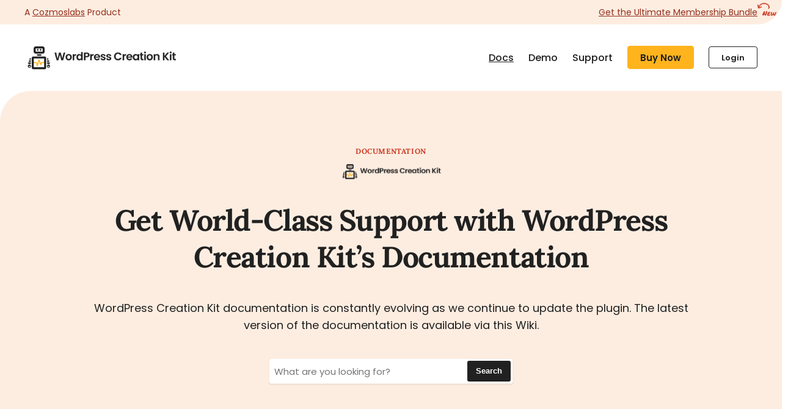

--- FILE ---
content_type: text/html; charset=UTF-8
request_url: https://www.cozmoslabs.com/docs/wordpress-creation-kit-documentation/
body_size: 28007
content:
<!DOCTYPE html>
<html lang="en-US">
<head>

        <meta charset="UTF-8">
    <meta name="viewport" content="width=device-width, initial-scale=1">
    <link rel="icon" href="[data-uri]">
    <link rel="profile" href="http://gmpg.org/xfn/11">

    <link rel="apple-touch-icon" sizes="76x76" href="/apple-touch-icon.png">
    <link rel="icon" type="image/png" sizes="32x32" href="/favicon-32x32.png">
    <link rel="icon" type="image/png" sizes="16x16" href="/favicon-16x16.png">
    <!-- <link rel="manifest" href="/site.webmanifest">
    <link rel="mask-icon" href="/safari-pinned-tab.svg" color="#5bbad5">
    <meta name="msapplication-TileColor" content="#da532c">
    <meta name="theme-color" content="#ffffff"> -->

    <meta name='robots' content='index, follow, max-image-preview:large, max-snippet:-1, max-video-preview:-1' />
	<style>img:is([sizes="auto" i], [sizes^="auto," i]) { contain-intrinsic-size: 3000px 1500px }</style>
	<meta name="dlm-version" content="5.1.6">
	<!-- This site is optimized with the Yoast SEO plugin v26.7 - https://yoast.com/wordpress/plugins/seo/ -->
	<title>WordPress Creation Kit Documentation</title>
	<link rel="canonical" href="https://www.cozmoslabs.com/docs/wordpress-creation-kit-documentation/" />
	<meta property="og:locale" content="en_US" />
	<meta property="og:type" content="article" />
	<meta property="og:title" content="WordPress Creation Kit Documentation" />
	<meta property="og:description" content="Welcome to the WordPress Creation Kit Documentation WordPress Creation Kit (WCK) documentation is constantly evolving as we continue to update the plugin. The latest version of the documentation is available via this Wiki. The current documentation is for our WordPress Creation Kit plugin. Getting started with WCK - What is this plugin and how can [&hellip;]" />
	<meta property="og:url" content="https://www.cozmoslabs.com/docs/wordpress-creation-kit-documentation/" />
	<meta property="og:site_name" content="Cozmoslabs" />
	<meta property="article:modified_time" content="2024-11-19T11:38:25+00:00" />
	<meta property="og:image" content="https://www.cozmoslabs.com/wp-content/uploads/2023/08/WordPress-Creation-Kit-Docs-Logo-v2.png" />
	<meta property="og:image:width" content="1625" />
	<meta property="og:image:height" content="323" />
	<meta property="og:image:type" content="image/png" />
	<meta name="twitter:card" content="summary_large_image" />
	<script type="application/ld+json" class="yoast-schema-graph">{"@context":"https://schema.org","@graph":[{"@type":"WebPage","@id":"https://www.cozmoslabs.com/docs/wordpress-creation-kit-documentation/","url":"https://www.cozmoslabs.com/docs/wordpress-creation-kit-documentation/","name":"WordPress Creation Kit Documentation","isPartOf":{"@id":"https://www.cozmoslabs.com/#website"},"primaryImageOfPage":{"@id":"https://www.cozmoslabs.com/docs/wordpress-creation-kit-documentation/#primaryimage"},"image":{"@id":"https://www.cozmoslabs.com/docs/wordpress-creation-kit-documentation/#primaryimage"},"thumbnailUrl":"https://www.cozmoslabs.com/wp-content/uploads/2023/08/WordPress-Creation-Kit-Docs-Logo-v2.png","datePublished":"2023-08-29T07:39:07+00:00","dateModified":"2024-11-19T11:38:25+00:00","inLanguage":"en-US","potentialAction":[{"@type":"ReadAction","target":["https://www.cozmoslabs.com/docs/wordpress-creation-kit-documentation/"]}]},{"@type":"ImageObject","inLanguage":"en-US","@id":"https://www.cozmoslabs.com/docs/wordpress-creation-kit-documentation/#primaryimage","url":"https://www.cozmoslabs.com/wp-content/uploads/2023/08/WordPress-Creation-Kit-Docs-Logo-v2.png","contentUrl":"https://www.cozmoslabs.com/wp-content/uploads/2023/08/WordPress-Creation-Kit-Docs-Logo-v2.png","width":1625,"height":323},{"@type":"WebSite","@id":"https://www.cozmoslabs.com/#website","url":"https://www.cozmoslabs.com/","name":"Cozmoslabs","description":"Premium WordPress Plugins &amp; Solutions","publisher":{"@id":"https://www.cozmoslabs.com/#organization"},"potentialAction":[{"@type":"SearchAction","target":{"@type":"EntryPoint","urlTemplate":"https://www.cozmoslabs.com/?s={search_term_string}"},"query-input":{"@type":"PropertyValueSpecification","valueRequired":true,"valueName":"search_term_string"}}],"inLanguage":"en-US"},{"@type":"Organization","@id":"https://www.cozmoslabs.com/#organization","name":"Cozmoslabs","url":"https://www.cozmoslabs.com/","logo":{"@type":"ImageObject","inLanguage":"en-US","@id":"https://www.cozmoslabs.com/#/schema/logo/image/","url":"https://www.cozmoslabs.com/wp-content/uploads/2016/06/logo_footer.png","contentUrl":"https://www.cozmoslabs.com/wp-content/uploads/2016/06/logo_footer.png","width":100,"height":62,"caption":"Cozmoslabs"},"image":{"@id":"https://www.cozmoslabs.com/#/schema/logo/image/"}}]}</script>
	<!-- / Yoast SEO plugin. -->



		<!-- This site uses the Google Analytics by MonsterInsights plugin v9.11.1 - Using Analytics tracking - https://www.monsterinsights.com/ -->
							<script src="//www.googletagmanager.com/gtag/js?id=G-K7MZJ57R03"  data-cfasync="false" data-wpfc-render="false" type="text/javascript" async></script>
			<script data-cfasync="false" data-wpfc-render="false" type="text/javascript">
				var mi_version = '9.11.1';
				var mi_track_user = true;
				var mi_no_track_reason = '';
								var MonsterInsightsDefaultLocations = {"page_location":"https:\/\/www.cozmoslabs.com\/docs\/wordpress-creation-kit-documentation\/"};
								MonsterInsightsDefaultLocations.page_location = window.location.href;
								if ( typeof MonsterInsightsPrivacyGuardFilter === 'function' ) {
					var MonsterInsightsLocations = (typeof MonsterInsightsExcludeQuery === 'object') ? MonsterInsightsPrivacyGuardFilter( MonsterInsightsExcludeQuery ) : MonsterInsightsPrivacyGuardFilter( MonsterInsightsDefaultLocations );
				} else {
					var MonsterInsightsLocations = (typeof MonsterInsightsExcludeQuery === 'object') ? MonsterInsightsExcludeQuery : MonsterInsightsDefaultLocations;
				}

								var disableStrs = [
										'ga-disable-G-K7MZJ57R03',
									];

				/* Function to detect opted out users */
				function __gtagTrackerIsOptedOut() {
					for (var index = 0; index < disableStrs.length; index++) {
						if (document.cookie.indexOf(disableStrs[index] + '=true') > -1) {
							return true;
						}
					}

					return false;
				}

				/* Disable tracking if the opt-out cookie exists. */
				if (__gtagTrackerIsOptedOut()) {
					for (var index = 0; index < disableStrs.length; index++) {
						window[disableStrs[index]] = true;
					}
				}

				/* Opt-out function */
				function __gtagTrackerOptout() {
					for (var index = 0; index < disableStrs.length; index++) {
						document.cookie = disableStrs[index] + '=true; expires=Thu, 31 Dec 2099 23:59:59 UTC; path=/';
						window[disableStrs[index]] = true;
					}
				}

				if ('undefined' === typeof gaOptout) {
					function gaOptout() {
						__gtagTrackerOptout();
					}
				}
								window.dataLayer = window.dataLayer || [];

				window.MonsterInsightsDualTracker = {
					helpers: {},
					trackers: {},
				};
				if (mi_track_user) {
					function __gtagDataLayer() {
						dataLayer.push(arguments);
					}

					function __gtagTracker(type, name, parameters) {
						if (!parameters) {
							parameters = {};
						}

						if (parameters.send_to) {
							__gtagDataLayer.apply(null, arguments);
							return;
						}

						if (type === 'event') {
														parameters.send_to = monsterinsights_frontend.v4_id;
							var hookName = name;
							if (typeof parameters['event_category'] !== 'undefined') {
								hookName = parameters['event_category'] + ':' + name;
							}

							if (typeof MonsterInsightsDualTracker.trackers[hookName] !== 'undefined') {
								MonsterInsightsDualTracker.trackers[hookName](parameters);
							} else {
								__gtagDataLayer('event', name, parameters);
							}
							
						} else {
							__gtagDataLayer.apply(null, arguments);
						}
					}

					__gtagTracker('js', new Date());
					__gtagTracker('set', {
						'developer_id.dZGIzZG': true,
											});
					if ( MonsterInsightsLocations.page_location ) {
						__gtagTracker('set', MonsterInsightsLocations);
					}
										__gtagTracker('config', 'G-K7MZJ57R03', {"forceSSL":"true","link_attribution":"true","post_type":"docs","author":"Georgian Cocora"} );
										window.gtag = __gtagTracker;										(function () {
						/* https://developers.google.com/analytics/devguides/collection/analyticsjs/ */
						/* ga and __gaTracker compatibility shim. */
						var noopfn = function () {
							return null;
						};
						var newtracker = function () {
							return new Tracker();
						};
						var Tracker = function () {
							return null;
						};
						var p = Tracker.prototype;
						p.get = noopfn;
						p.set = noopfn;
						p.send = function () {
							var args = Array.prototype.slice.call(arguments);
							args.unshift('send');
							__gaTracker.apply(null, args);
						};
						var __gaTracker = function () {
							var len = arguments.length;
							if (len === 0) {
								return;
							}
							var f = arguments[len - 1];
							if (typeof f !== 'object' || f === null || typeof f.hitCallback !== 'function') {
								if ('send' === arguments[0]) {
									var hitConverted, hitObject = false, action;
									if ('event' === arguments[1]) {
										if ('undefined' !== typeof arguments[3]) {
											hitObject = {
												'eventAction': arguments[3],
												'eventCategory': arguments[2],
												'eventLabel': arguments[4],
												'value': arguments[5] ? arguments[5] : 1,
											}
										}
									}
									if ('pageview' === arguments[1]) {
										if ('undefined' !== typeof arguments[2]) {
											hitObject = {
												'eventAction': 'page_view',
												'page_path': arguments[2],
											}
										}
									}
									if (typeof arguments[2] === 'object') {
										hitObject = arguments[2];
									}
									if (typeof arguments[5] === 'object') {
										Object.assign(hitObject, arguments[5]);
									}
									if ('undefined' !== typeof arguments[1].hitType) {
										hitObject = arguments[1];
										if ('pageview' === hitObject.hitType) {
											hitObject.eventAction = 'page_view';
										}
									}
									if (hitObject) {
										action = 'timing' === arguments[1].hitType ? 'timing_complete' : hitObject.eventAction;
										hitConverted = mapArgs(hitObject);
										__gtagTracker('event', action, hitConverted);
									}
								}
								return;
							}

							function mapArgs(args) {
								var arg, hit = {};
								var gaMap = {
									'eventCategory': 'event_category',
									'eventAction': 'event_action',
									'eventLabel': 'event_label',
									'eventValue': 'event_value',
									'nonInteraction': 'non_interaction',
									'timingCategory': 'event_category',
									'timingVar': 'name',
									'timingValue': 'value',
									'timingLabel': 'event_label',
									'page': 'page_path',
									'location': 'page_location',
									'title': 'page_title',
									'referrer' : 'page_referrer',
								};
								for (arg in args) {
																		if (!(!args.hasOwnProperty(arg) || !gaMap.hasOwnProperty(arg))) {
										hit[gaMap[arg]] = args[arg];
									} else {
										hit[arg] = args[arg];
									}
								}
								return hit;
							}

							try {
								f.hitCallback();
							} catch (ex) {
							}
						};
						__gaTracker.create = newtracker;
						__gaTracker.getByName = newtracker;
						__gaTracker.getAll = function () {
							return [];
						};
						__gaTracker.remove = noopfn;
						__gaTracker.loaded = true;
						window['__gaTracker'] = __gaTracker;
					})();
									} else {
										console.log("");
					(function () {
						function __gtagTracker() {
							return null;
						}

						window['__gtagTracker'] = __gtagTracker;
						window['gtag'] = __gtagTracker;
					})();
									}
			</script>
							<!-- / Google Analytics by MonsterInsights -->
				<script data-cfasync="false" data-wpfc-render="false" type="text/javascript">
			window.MonsterInsightsDualTracker.helpers.mapProductItem = function (uaItem) {
				var prefixIndex, prefixKey, mapIndex;
				
				var toBePrefixed = ['id', 'name', 'list_name', 'brand', 'category', 'variant'];

				var item = {};

				var fieldMap = {
					'price': 'price',
					'list_position': 'index',
					'quantity': 'quantity',
					'position': 'index',
				};

				for (mapIndex in fieldMap) {
					if (uaItem.hasOwnProperty(mapIndex)) {
						item[fieldMap[mapIndex]] = uaItem[mapIndex];
					}
				}

				for (prefixIndex = 0; prefixIndex < toBePrefixed.length; prefixIndex++) {
					prefixKey = toBePrefixed[prefixIndex];
					if (typeof uaItem[prefixKey] !== 'undefined') {
						item['item_' + prefixKey] = uaItem[prefixKey];
					}
				}

				return item;
			};

			MonsterInsightsDualTracker.trackers['view_item_list'] = function (parameters) {
				var items = parameters.items;
				var listName, itemIndex, item, itemListName;
				var lists = {
					'_': {items: [], 'send_to': monsterinsights_frontend.v4_id},
				};

				for (itemIndex = 0; itemIndex < items.length; itemIndex++) {
					item = MonsterInsightsDualTracker.helpers.mapProductItem(items[itemIndex]);

					if (typeof item['item_list_name'] === 'undefined') {
						lists['_'].items.push(item);
					} else {
						itemListName = item['item_list_name'];
						if (typeof lists[itemListName] === 'undefined') {
							lists[itemListName] = {
								'items': [],
								'item_list_name': itemListName,
								'send_to': monsterinsights_frontend.v4_id,
							};
						}

						lists[itemListName].items.push(item);
					}
				}

				for (listName in lists) {
					__gtagDataLayer('event', 'view_item_list', lists[listName]);
				}
			};

			MonsterInsightsDualTracker.trackers['select_content'] = function (parameters) {
				const items = parameters.items.map(MonsterInsightsDualTracker.helpers.mapProductItem);
				__gtagDataLayer('event', 'select_item', {items: items, send_to: parameters.send_to});
			};

			MonsterInsightsDualTracker.trackers['view_item'] = function (parameters) {
				const items = parameters.items.map(MonsterInsightsDualTracker.helpers.mapProductItem);
				__gtagDataLayer('event', 'view_item', {items: items, send_to: parameters.send_to});
			};
		</script>
		<link rel='stylesheet' id='wp-block-library-css' href='https://www.cozmoslabs.com/wp-includes/css/dist/block-library/style.min.css?ver=6.8.3' type='text/css' media='all' />
<style id='classic-theme-styles-inline-css' type='text/css'>
/*! This file is auto-generated */
.wp-block-button__link{color:#fff;background-color:#32373c;border-radius:9999px;box-shadow:none;text-decoration:none;padding:calc(.667em + 2px) calc(1.333em + 2px);font-size:1.125em}.wp-block-file__button{background:#32373c;color:#fff;text-decoration:none}
</style>
<link rel='stylesheet' id='prismatic-blocks-css' href='https://www.cozmoslabs.com/wp-content/plugins/prismatic/css/styles-blocks.css?ver=6.8.3' type='text/css' media='all' />
<style id='wppb-content-restriction-start-style-inline-css' type='text/css'>


</style>
<style id='wppb-content-restriction-end-style-inline-css' type='text/css'>


</style>
<style id='wppb-edit-profile-style-inline-css' type='text/css'>


</style>
<style id='wppb-login-style-inline-css' type='text/css'>


</style>
<style id='wppb-recover-password-style-inline-css' type='text/css'>


</style>
<style id='wppb-register-style-inline-css' type='text/css'>


</style>
<style id='wppb-user-listing-style-inline-css' type='text/css'>


</style>
<link rel='stylesheet' id='edd-blocks-css' href='https://www.cozmoslabs.com/wp-content/plugins/easy-digital-downloads-pro/includes/blocks/assets/css/edd-blocks.css?ver=3.5.2' type='text/css' media='all' />
<style id='global-styles-inline-css' type='text/css'>
:root{--wp--preset--aspect-ratio--square: 1;--wp--preset--aspect-ratio--4-3: 4/3;--wp--preset--aspect-ratio--3-4: 3/4;--wp--preset--aspect-ratio--3-2: 3/2;--wp--preset--aspect-ratio--2-3: 2/3;--wp--preset--aspect-ratio--16-9: 16/9;--wp--preset--aspect-ratio--9-16: 9/16;--wp--preset--color--black: #000000;--wp--preset--color--cyan-bluish-gray: #abb8c3;--wp--preset--color--white: #ffffff;--wp--preset--color--pale-pink: #f78da7;--wp--preset--color--vivid-red: #cf2e2e;--wp--preset--color--luminous-vivid-orange: #ff6900;--wp--preset--color--luminous-vivid-amber: #fcb900;--wp--preset--color--light-green-cyan: #7bdcb5;--wp--preset--color--vivid-green-cyan: #00d084;--wp--preset--color--pale-cyan-blue: #8ed1fc;--wp--preset--color--vivid-cyan-blue: #0693e3;--wp--preset--color--vivid-purple: #9b51e0;--wp--preset--gradient--vivid-cyan-blue-to-vivid-purple: linear-gradient(135deg,rgba(6,147,227,1) 0%,rgb(155,81,224) 100%);--wp--preset--gradient--light-green-cyan-to-vivid-green-cyan: linear-gradient(135deg,rgb(122,220,180) 0%,rgb(0,208,130) 100%);--wp--preset--gradient--luminous-vivid-amber-to-luminous-vivid-orange: linear-gradient(135deg,rgba(252,185,0,1) 0%,rgba(255,105,0,1) 100%);--wp--preset--gradient--luminous-vivid-orange-to-vivid-red: linear-gradient(135deg,rgba(255,105,0,1) 0%,rgb(207,46,46) 100%);--wp--preset--gradient--very-light-gray-to-cyan-bluish-gray: linear-gradient(135deg,rgb(238,238,238) 0%,rgb(169,184,195) 100%);--wp--preset--gradient--cool-to-warm-spectrum: linear-gradient(135deg,rgb(74,234,220) 0%,rgb(151,120,209) 20%,rgb(207,42,186) 40%,rgb(238,44,130) 60%,rgb(251,105,98) 80%,rgb(254,248,76) 100%);--wp--preset--gradient--blush-light-purple: linear-gradient(135deg,rgb(255,206,236) 0%,rgb(152,150,240) 100%);--wp--preset--gradient--blush-bordeaux: linear-gradient(135deg,rgb(254,205,165) 0%,rgb(254,45,45) 50%,rgb(107,0,62) 100%);--wp--preset--gradient--luminous-dusk: linear-gradient(135deg,rgb(255,203,112) 0%,rgb(199,81,192) 50%,rgb(65,88,208) 100%);--wp--preset--gradient--pale-ocean: linear-gradient(135deg,rgb(255,245,203) 0%,rgb(182,227,212) 50%,rgb(51,167,181) 100%);--wp--preset--gradient--electric-grass: linear-gradient(135deg,rgb(202,248,128) 0%,rgb(113,206,126) 100%);--wp--preset--gradient--midnight: linear-gradient(135deg,rgb(2,3,129) 0%,rgb(40,116,252) 100%);--wp--preset--font-size--small: 13px;--wp--preset--font-size--medium: 20px;--wp--preset--font-size--large: 36px;--wp--preset--font-size--x-large: 42px;--wp--preset--spacing--20: 0.44rem;--wp--preset--spacing--30: 0.67rem;--wp--preset--spacing--40: 1rem;--wp--preset--spacing--50: 1.5rem;--wp--preset--spacing--60: 2.25rem;--wp--preset--spacing--70: 3.38rem;--wp--preset--spacing--80: 5.06rem;--wp--preset--shadow--natural: 6px 6px 9px rgba(0, 0, 0, 0.2);--wp--preset--shadow--deep: 12px 12px 50px rgba(0, 0, 0, 0.4);--wp--preset--shadow--sharp: 6px 6px 0px rgba(0, 0, 0, 0.2);--wp--preset--shadow--outlined: 6px 6px 0px -3px rgba(255, 255, 255, 1), 6px 6px rgba(0, 0, 0, 1);--wp--preset--shadow--crisp: 6px 6px 0px rgba(0, 0, 0, 1);}:where(.is-layout-flex){gap: 0.5em;}:where(.is-layout-grid){gap: 0.5em;}body .is-layout-flex{display: flex;}.is-layout-flex{flex-wrap: wrap;align-items: center;}.is-layout-flex > :is(*, div){margin: 0;}body .is-layout-grid{display: grid;}.is-layout-grid > :is(*, div){margin: 0;}:where(.wp-block-columns.is-layout-flex){gap: 2em;}:where(.wp-block-columns.is-layout-grid){gap: 2em;}:where(.wp-block-post-template.is-layout-flex){gap: 1.25em;}:where(.wp-block-post-template.is-layout-grid){gap: 1.25em;}.has-black-color{color: var(--wp--preset--color--black) !important;}.has-cyan-bluish-gray-color{color: var(--wp--preset--color--cyan-bluish-gray) !important;}.has-white-color{color: var(--wp--preset--color--white) !important;}.has-pale-pink-color{color: var(--wp--preset--color--pale-pink) !important;}.has-vivid-red-color{color: var(--wp--preset--color--vivid-red) !important;}.has-luminous-vivid-orange-color{color: var(--wp--preset--color--luminous-vivid-orange) !important;}.has-luminous-vivid-amber-color{color: var(--wp--preset--color--luminous-vivid-amber) !important;}.has-light-green-cyan-color{color: var(--wp--preset--color--light-green-cyan) !important;}.has-vivid-green-cyan-color{color: var(--wp--preset--color--vivid-green-cyan) !important;}.has-pale-cyan-blue-color{color: var(--wp--preset--color--pale-cyan-blue) !important;}.has-vivid-cyan-blue-color{color: var(--wp--preset--color--vivid-cyan-blue) !important;}.has-vivid-purple-color{color: var(--wp--preset--color--vivid-purple) !important;}.has-black-background-color{background-color: var(--wp--preset--color--black) !important;}.has-cyan-bluish-gray-background-color{background-color: var(--wp--preset--color--cyan-bluish-gray) !important;}.has-white-background-color{background-color: var(--wp--preset--color--white) !important;}.has-pale-pink-background-color{background-color: var(--wp--preset--color--pale-pink) !important;}.has-vivid-red-background-color{background-color: var(--wp--preset--color--vivid-red) !important;}.has-luminous-vivid-orange-background-color{background-color: var(--wp--preset--color--luminous-vivid-orange) !important;}.has-luminous-vivid-amber-background-color{background-color: var(--wp--preset--color--luminous-vivid-amber) !important;}.has-light-green-cyan-background-color{background-color: var(--wp--preset--color--light-green-cyan) !important;}.has-vivid-green-cyan-background-color{background-color: var(--wp--preset--color--vivid-green-cyan) !important;}.has-pale-cyan-blue-background-color{background-color: var(--wp--preset--color--pale-cyan-blue) !important;}.has-vivid-cyan-blue-background-color{background-color: var(--wp--preset--color--vivid-cyan-blue) !important;}.has-vivid-purple-background-color{background-color: var(--wp--preset--color--vivid-purple) !important;}.has-black-border-color{border-color: var(--wp--preset--color--black) !important;}.has-cyan-bluish-gray-border-color{border-color: var(--wp--preset--color--cyan-bluish-gray) !important;}.has-white-border-color{border-color: var(--wp--preset--color--white) !important;}.has-pale-pink-border-color{border-color: var(--wp--preset--color--pale-pink) !important;}.has-vivid-red-border-color{border-color: var(--wp--preset--color--vivid-red) !important;}.has-luminous-vivid-orange-border-color{border-color: var(--wp--preset--color--luminous-vivid-orange) !important;}.has-luminous-vivid-amber-border-color{border-color: var(--wp--preset--color--luminous-vivid-amber) !important;}.has-light-green-cyan-border-color{border-color: var(--wp--preset--color--light-green-cyan) !important;}.has-vivid-green-cyan-border-color{border-color: var(--wp--preset--color--vivid-green-cyan) !important;}.has-pale-cyan-blue-border-color{border-color: var(--wp--preset--color--pale-cyan-blue) !important;}.has-vivid-cyan-blue-border-color{border-color: var(--wp--preset--color--vivid-cyan-blue) !important;}.has-vivid-purple-border-color{border-color: var(--wp--preset--color--vivid-purple) !important;}.has-vivid-cyan-blue-to-vivid-purple-gradient-background{background: var(--wp--preset--gradient--vivid-cyan-blue-to-vivid-purple) !important;}.has-light-green-cyan-to-vivid-green-cyan-gradient-background{background: var(--wp--preset--gradient--light-green-cyan-to-vivid-green-cyan) !important;}.has-luminous-vivid-amber-to-luminous-vivid-orange-gradient-background{background: var(--wp--preset--gradient--luminous-vivid-amber-to-luminous-vivid-orange) !important;}.has-luminous-vivid-orange-to-vivid-red-gradient-background{background: var(--wp--preset--gradient--luminous-vivid-orange-to-vivid-red) !important;}.has-very-light-gray-to-cyan-bluish-gray-gradient-background{background: var(--wp--preset--gradient--very-light-gray-to-cyan-bluish-gray) !important;}.has-cool-to-warm-spectrum-gradient-background{background: var(--wp--preset--gradient--cool-to-warm-spectrum) !important;}.has-blush-light-purple-gradient-background{background: var(--wp--preset--gradient--blush-light-purple) !important;}.has-blush-bordeaux-gradient-background{background: var(--wp--preset--gradient--blush-bordeaux) !important;}.has-luminous-dusk-gradient-background{background: var(--wp--preset--gradient--luminous-dusk) !important;}.has-pale-ocean-gradient-background{background: var(--wp--preset--gradient--pale-ocean) !important;}.has-electric-grass-gradient-background{background: var(--wp--preset--gradient--electric-grass) !important;}.has-midnight-gradient-background{background: var(--wp--preset--gradient--midnight) !important;}.has-small-font-size{font-size: var(--wp--preset--font-size--small) !important;}.has-medium-font-size{font-size: var(--wp--preset--font-size--medium) !important;}.has-large-font-size{font-size: var(--wp--preset--font-size--large) !important;}.has-x-large-font-size{font-size: var(--wp--preset--font-size--x-large) !important;}
:where(.wp-block-post-template.is-layout-flex){gap: 1.25em;}:where(.wp-block-post-template.is-layout-grid){gap: 1.25em;}
:where(.wp-block-columns.is-layout-flex){gap: 2em;}:where(.wp-block-columns.is-layout-grid){gap: 2em;}
:root :where(.wp-block-pullquote){font-size: 1.5em;line-height: 1.6;}
</style>
<link rel='stylesheet' id='prismatic-highlight-css' href='https://www.cozmoslabs.com/wp-content/plugins/prismatic/lib/highlight/css/atom-one-light.css?ver=3.6' type='text/css' media='all' />
<link rel='stylesheet' id='toc-screen-css' href='https://www.cozmoslabs.com/wp-content/plugins/table-of-contents-plus/screen.min.css?ver=2411.1' type='text/css' media='all' />
<link rel='stylesheet' id='cozmoslabs-css' href='https://www.cozmoslabs.com/wp-content/themes/cozmoslabs/assets/dist/css/main.css?ver=1768812898' type='text/css' media='all' />
<link rel='stylesheet' id='searchwp-forms-css' href='https://www.cozmoslabs.com/wp-content/plugins/searchwp/assets/css/frontend/search-forms.min.css?ver=4.5.1' type='text/css' media='all' />
<style id='rocket-lazyload-inline-css' type='text/css'>
.rll-youtube-player{position:relative;padding-bottom:56.23%;height:0;overflow:hidden;max-width:100%;}.rll-youtube-player:focus-within{outline: 2px solid currentColor;outline-offset: 5px;}.rll-youtube-player iframe{position:absolute;top:0;left:0;width:100%;height:100%;z-index:100;background:0 0}.rll-youtube-player img{bottom:0;display:block;left:0;margin:auto;max-width:100%;width:100%;position:absolute;right:0;top:0;border:none;height:auto;-webkit-transition:.4s all;-moz-transition:.4s all;transition:.4s all}.rll-youtube-player img:hover{-webkit-filter:brightness(75%)}.rll-youtube-player .play{height:100%;width:100%;left:0;top:0;position:absolute;background:url(https://www.cozmoslabs.com/wp-content/plugins/wp-rocket/assets/img/youtube.png) no-repeat center;background-color: transparent !important;cursor:pointer;border:none;}
</style>
<script type="text/javascript" src="https://www.cozmoslabs.com/wp-content/plugins/google-analytics-premium/assets/js/frontend-gtag.min.js?ver=9.11.1" id="monsterinsights-frontend-script-js" async="async" data-wp-strategy="async"></script>
<script data-cfasync="false" data-wpfc-render="false" type="text/javascript" id='monsterinsights-frontend-script-js-extra'>/* <![CDATA[ */
var monsterinsights_frontend = {"js_events_tracking":"true","download_extensions":"doc,pdf,ppt,zip,xls,docx,pptx,xlsx","inbound_paths":"[]","home_url":"https:\/\/www.cozmoslabs.com","hash_tracking":"false","v4_id":"G-K7MZJ57R03"};/* ]]> */
</script>
<script type="text/javascript" src="https://www.cozmoslabs.com/wp-includes/js/jquery/jquery.min.js?ver=3.7.1" id="jquery-core-js"></script>
<script type="text/javascript" src="https://www.cozmoslabs.com/wp-includes/js/jquery/jquery-migrate.min.js?ver=3.4.1" id="jquery-migrate-js" defer></script>
		<script type="text/javascript">
		var AFFWP = AFFWP || {};
		AFFWP.referral_var = 'ref';
		AFFWP.expiration = 1;
		AFFWP.debug = 0;


		AFFWP.referral_credit_last = 0;
		</script>
<meta name="generator" content="Easy Digital Downloads v3.5.2" />
<link rel="icon" href="https://www.cozmoslabs.com/wp-content/uploads/2023/08/android-chrome-96x96-1.png.webp" sizes="32x32" />
<link rel="icon" href="https://www.cozmoslabs.com/wp-content/uploads/2023/08/android-chrome-96x96-1.png.webp" sizes="192x192" />
<link rel="apple-touch-icon" href="https://www.cozmoslabs.com/wp-content/uploads/2023/08/android-chrome-96x96-1.png.webp" />
<meta name="msapplication-TileImage" content="https://www.cozmoslabs.com/wp-content/uploads/2023/08/android-chrome-96x96-1.png" />
<noscript><style id="rocket-lazyload-nojs-css">.rll-youtube-player, [data-lazy-src]{display:none !important;}</style></noscript></head>

<body class="wp-singular docs-template docs-template-templates docs-template-docs-landing-page docs-template-templatesdocs-landing-page-php single single-docs postid-21192 wp-theme-cozmoslabs edd-js-none wck-style">

<a class="skip-link" href="#content">Skip to content</a>

<div class="body__before"></div>

    
    <div class="header-product">
        <div class="wrapper header-product__wrapper">
            <div class="header-product__left">
                A <a href="https://www.cozmoslabs.com/">Cozmoslabs</a> Product
            </div>

                            <div class="header-product__right">
                    <a href="/ultimate-membership-bundle/" target="">Get the Ultimate Membership Bundle</a>

                    <div class="header-product__decoration">
                        <img width="103" height="55" src="data:image/svg+xml,%3Csvg%20xmlns='http://www.w3.org/2000/svg'%20viewBox='0%200%20103%2055'%3E%3C/svg%3E" data-lazy-src="https://www.cozmoslabs.com/wp-content/themes/cozmoslabs/assets/dist/img/header-product-bundle-decoration.png"><noscript><img width="103" height="55" src="https://www.cozmoslabs.com/wp-content/themes/cozmoslabs/assets/dist/img/header-product-bundle-decoration.png"></noscript>
                    </div>
                </div>
            
                            <div class="header-product__right--mobile">
                    <a href="/ultimate-membership-bundle/" target="">Get the Bundle</a>
                </div>
                    </div>
    </div>

<header class="header">

    <div class="wrapper header__wrap">

                                    <a class="header__logo header__logo--product" href="https://www.cozmoslabs.com/wck-custom-fields-custom-post-types-plugin/">
                    <span class="vh">Product page</span>

                    <div class="header__logo">
                        <img width="333" height="65" src="https://www.cozmoslabs.com/wp-content/uploads/2023/08/logo-full.png.webp" class="cozmos-disable-lazyload" alt="" decoding="async" srcset="https://www.cozmoslabs.com/wp-content/uploads/2023/08/logo-full.png.webp 333w,https://www.cozmoslabs.com/wp-content/uploads/2023/08/logo-full-300x59.png.webp 300w" sizes="(max-width: 333px) 100vw, 333px" />                    </div>
                </a>
                    
                    <div class="header__menu">
                <menu>
                    <ul id="menu-2023-wck-product-menu" class="menu"><li id="menu-item-1982464" class="menu-item menu-item-type-post_type menu-item-object-docs current-menu-item menu-item-1982464"><a href="https://www.cozmoslabs.com/docs/wordpress-creation-kit-documentation/" aria-current="page">Docs</a></li>
<li id="menu-item-1974430" class="menu-item menu-item-type-custom menu-item-object-custom menu-item-1974430"><a target="_blank" href="https://wck-demo.cozmoslabs.com">Demo</a></li>
<li id="menu-item-1974431" class="menu-item menu-item-type-post_type menu-item-object-page menu-item-1974431"><a href="https://www.cozmoslabs.com/support/">Support</a></li>
</ul>                </menu>

                                                            <div class="header__bundle">
                            <a class="cz-button cz-button--orange header__action__bundle" href="/wck-custom-fields-custom-post-types-plugin/#pricing" target="">Buy Now </a>                        </div>
                                    
                <a class="cz-button header__action__profile" href="https://www.cozmoslabs.com/account/">Login</a>

                            </div>
        
        <div class="hamburger-toggle">
            <button class="hamburger hamburger--spin" type="button">
                <span class="hamburger-box">
                    <span class="hamburger-inner"></span>
                </span>
                <span class="vh">Toggle Drawer Menu</span>
            </button>
        </div>

    </div>

</header>

<div class="drawer" tabindex="-1">

    <div class="drawer__main">

        <div class="drawer__header">

                                                <a class="drawer__logo drawer__logo--product" href="">
                        <span class="vh">Product page</span>

                        <div class="header__logo--big">
                            <img width="333" height="65" src="data:image/svg+xml,%3Csvg%20xmlns='http://www.w3.org/2000/svg'%20viewBox='0%200%20333%2065'%3E%3C/svg%3E" class="attachment-full size-full" alt="" decoding="async" data-lazy-srcset="https://www.cozmoslabs.com/wp-content/uploads/2023/08/logo-full.png.webp 333w,https://www.cozmoslabs.com/wp-content/uploads/2023/08/logo-full-300x59.png.webp 300w" data-lazy-sizes="(max-width: 333px) 100vw, 333px" data-lazy-src="https://www.cozmoslabs.com/wp-content/uploads/2023/08/logo-full.png.webp" /><noscript><img width="333" height="65" src="https://www.cozmoslabs.com/wp-content/uploads/2023/08/logo-full.png.webp" class="attachment-full size-full" alt="" decoding="async" srcset="https://www.cozmoslabs.com/wp-content/uploads/2023/08/logo-full.png.webp 333w,https://www.cozmoslabs.com/wp-content/uploads/2023/08/logo-full-300x59.png.webp 300w" sizes="(max-width: 333px) 100vw, 333px" /></noscript>                        </div>
                    </a>
                            
            <div class="hamburger-toggle">
                <button class="hamburger hamburger--spin" type="button">
                    <span class="hamburger-box">
                        <span class="hamburger-inner"></span>
                    </span>
                    <span class="vh">Toggle Drawer Menu</span>
                </button>
            </div>

        </div>

        <div class="drawer__actions__wrapper">
            <div class="drawer__actions">
                                                            <a class="cz-button cz-button--orange header__action__bundle" href="/wck-custom-fields-custom-post-types-plugin/#pricing" target="">Buy Now </a>                                    
                <a class="cz-button header__action__profile" href="https://www.cozmoslabs.com/account/">Login</a>
            </div>
        </div>

        <div class="drawer__nav">
            <ul id="menu-2023-wck-product-menu-1" class="menu"><li class="menu-item menu-item-type-post_type menu-item-object-docs current-menu-item menu-item-1982464"><a href="https://www.cozmoslabs.com/docs/wordpress-creation-kit-documentation/" aria-current="page">Docs</a></li>
<li class="menu-item menu-item-type-custom menu-item-object-custom menu-item-1974430"><a target="_blank" href="https://wck-demo.cozmoslabs.com">Demo</a></li>
<li class="menu-item menu-item-type-post_type menu-item-object-page menu-item-1974431"><a href="https://www.cozmoslabs.com/support/">Support</a></li>
</ul>
            <div class="social">
                <ul id="menu-2023-social-networks" class="menu"><li id="menu-item-1974427" class="menu-item menu-item-type-custom menu-item-object-custom menu-item-1974427"><a target="_blank" href="https://twitter.com/cozmoslabs"><span class="menu-item__ico menu-item__ico--twitter"><svg width="21" height="23" viewBox="0 0 21 23" fill="none" xmlns="http://www.w3.org/2000/svg">
<g id="Social Icons">
<path id="Vector" d="M16.0355 2.33984H18.9873L12.5385 10.0614L20.125 20.5686H14.1848L9.53228 14.196L4.2087 20.5686H1.25513L8.15275 12.3096L0.875 2.33984H6.96597L11.1715 8.16465L16.0355 2.33984ZM14.9995 18.7177H16.6351L6.07722 4.09355H4.32203L14.9995 18.7177Z" fill="white"/>
</g>
</svg>
</span><span class="menu-item__title menu-item__title--twitter">twitter</span></a></li>
<li id="menu-item-1974428" class="menu-item menu-item-type-custom menu-item-object-custom menu-item-1974428"><a target="_blank" href="https://www.facebook.com/cozmoslabs/"><span class="menu-item__ico menu-item__ico--facebook"><svg xmlns="http://www.w3.org/2000/svg" viewBox="0 0 448 512"><!-- Font Awesome Pro 5.15.4 by @fontawesome - https://fontawesome.com License - https://fontawesome.com/license (Commercial License) --><path d="M400 32H48A48 48 0 0 0 0 80v352a48 48 0 0 0 48 48h137.25V327.69h-63V256h63v-54.64c0-62.15 37-96.48 93.67-96.48 27.14 0 55.52 4.84 55.52 4.84v61h-31.27c-30.81 0-40.42 19.12-40.42 38.73V256h68.78l-11 71.69h-57.78V480H400a48 48 0 0 0 48-48V80a48 48 0 0 0-48-48z"/></svg></span><span class="menu-item__title menu-item__title--facebook">facebook</span></a></li>
<li id="menu-item-1974429" class="menu-item menu-item-type-custom menu-item-object-custom menu-item-1974429"><a target="_blank" href="https://www.linkedin.com/company/cozmoslabs/"><span class="menu-item__ico menu-item__ico--linkedin"><svg xmlns="http://www.w3.org/2000/svg" viewBox="0 0 448 512"><!-- Font Awesome Pro 5.15.4 by @fontawesome - https://fontawesome.com License - https://fontawesome.com/license (Commercial License) --><path d="M416 32H31.9C14.3 32 0 46.5 0 64.3v383.4C0 465.5 14.3 480 31.9 480H416c17.6 0 32-14.5 32-32.3V64.3c0-17.8-14.4-32.3-32-32.3zM135.4 416H69V202.2h66.5V416zm-33.2-243c-21.3 0-38.5-17.3-38.5-38.5S80.9 96 102.2 96c21.2 0 38.5 17.3 38.5 38.5 0 21.3-17.2 38.5-38.5 38.5zm282.1 243h-66.4V312c0-24.8-.5-56.7-34.5-56.7-34.6 0-39.9 27-39.9 54.9V416h-66.4V202.2h63.7v29.2h.9c8.9-16.8 30.6-34.5 62.9-34.5 67.2 0 79.7 44.3 79.7 101.9V416z"/></svg></span><span class="menu-item__title menu-item__title--linkedin">linkedin</span></a></li>
</ul>            </div>

        </div>

    </div>

</div>
<section class="cover wrapper-margin ">
    <div class="wrapper cover__wrap">

                    <div class="cz-pretitle">Documentation</div>
        
                    <div class="cover__logo">
                <img width="333" height="65" src="data:image/svg+xml,%3Csvg%20xmlns='http://www.w3.org/2000/svg'%20viewBox='0%200%20333%2065'%3E%3C/svg%3E" class="attachment-full size-full" alt="" decoding="async" data-lazy-srcset="https://www.cozmoslabs.com/wp-content/uploads/2023/08/logo-full.png.webp 333w,https://www.cozmoslabs.com/wp-content/uploads/2023/08/logo-full-300x59.png.webp 300w" data-lazy-sizes="(max-width: 333px) 100vw, 333px" data-lazy-src="https://www.cozmoslabs.com/wp-content/uploads/2023/08/logo-full.png.webp" /><noscript><img width="333" height="65" src="https://www.cozmoslabs.com/wp-content/uploads/2023/08/logo-full.png.webp" class="attachment-full size-full" alt="" decoding="async" srcset="https://www.cozmoslabs.com/wp-content/uploads/2023/08/logo-full.png.webp 333w,https://www.cozmoslabs.com/wp-content/uploads/2023/08/logo-full-300x59.png.webp 300w" sizes="(max-width: 333px) 100vw, 333px" /></noscript>            </div>
        
        <h1>
            Get World-Class Support with WordPress Creation Kit’s Documentation        </h1>

                    <p>
                WordPress Creation Kit documentation is constantly evolving as we continue to update the plugin. The latest version of the documentation is available via this Wiki.            </p>
        
        <div class="cover__search">
            <form role="search" method="get" class="search-form" id="search-form" action="https://www.cozmoslabs.com/search/">
	<label>
	  <span class="screen-reader-text">Search for:</span>
		<input type="search" class="search-field" placeholder="What are you looking for?" value="" name="swpquery" title="Search for:" />
	</label>
	<button type="submit" form="search-form">
		<svg xmlns="http://www.w3.org/2000/svg" height="48" viewBox="0 -960 960 960" width="48"><path d="M796-121 533-384q-30 26-69.959 40.5T378-329q-108.162 0-183.081-75Q120-479 120-585t75-181q75-75 181.5-75t181 75Q632-691 632-584.85 632-542 618-502q-14 40-42 75l264 262-44 44ZM377-389q81.25 0 138.125-57.5T572-585q0-81-56.875-138.5T377-781q-82.083 0-139.542 57.5Q180-666 180-585t57.458 138.5Q294.917-389 377-389Z"/></svg>		<span>Search</span>
	</button>
</form>        </div>
    </div>
</section>    <div class="wrapper docs-archive">
                    <div class="docs-archive__item">
                <div class="docs-archive__icon">
                    <svg xmlns="http://www.w3.org/2000/svg" viewBox="0 0 640 512"><!-- Font Awesome Pro 5.15.4 by @fontawesome - https://fontawesome.com License - https://fontawesome.com/license (Commercial License) --><path d="M512.1 191l-8.2 14.3c-3 5.3-9.4 7.5-15.1 5.4-11.8-4.4-22.6-10.7-32.1-18.6-4.6-3.8-5.8-10.5-2.8-15.7l8.2-14.3c-6.9-8-12.3-17.3-15.9-27.4h-16.5c-6 0-11.2-4.3-12.2-10.3-2-12-2.1-24.6 0-37.1 1-6 6.2-10.4 12.2-10.4h16.5c3.6-10.1 9-19.4 15.9-27.4l-8.2-14.3c-3-5.2-1.9-11.9 2.8-15.7 9.5-7.9 20.4-14.2 32.1-18.6 5.7-2.1 12.1.1 15.1 5.4l8.2 14.3c10.5-1.9 21.2-1.9 31.7 0L552 6.3c3-5.3 9.4-7.5 15.1-5.4 11.8 4.4 22.6 10.7 32.1 18.6 4.6 3.8 5.8 10.5 2.8 15.7l-8.2 14.3c6.9 8 12.3 17.3 15.9 27.4h16.5c6 0 11.2 4.3 12.2 10.3 2 12 2.1 24.6 0 37.1-1 6-6.2 10.4-12.2 10.4h-16.5c-3.6 10.1-9 19.4-15.9 27.4l8.2 14.3c3 5.2 1.9 11.9-2.8 15.7-9.5 7.9-20.4 14.2-32.1 18.6-5.7 2.1-12.1-.1-15.1-5.4l-8.2-14.3c-10.4 1.9-21.2 1.9-31.7 0zm-10.5-58.8c38.5 29.6 82.4-14.3 52.8-52.8-38.5-29.7-82.4 14.3-52.8 52.8zM386.3 286.1l33.7 16.8c10.1 5.8 14.5 18.1 10.5 29.1-8.9 24.2-26.4 46.4-42.6 65.8-7.4 8.9-20.2 11.1-30.3 5.3l-29.1-16.8c-16 13.7-34.6 24.6-54.9 31.7v33.6c0 11.6-8.3 21.6-19.7 23.6-24.6 4.2-50.4 4.4-75.9 0-11.5-2-20-11.9-20-23.6V418c-20.3-7.2-38.9-18-54.9-31.7L74 403c-10 5.8-22.9 3.6-30.3-5.3-16.2-19.4-33.3-41.6-42.2-65.7-4-10.9.4-23.2 10.5-29.1l33.3-16.8c-3.9-20.9-3.9-42.4 0-63.4L12 205.8c-10.1-5.8-14.6-18.1-10.5-29 8.9-24.2 26-46.4 42.2-65.8 7.4-8.9 20.2-11.1 30.3-5.3l29.1 16.8c16-13.7 34.6-24.6 54.9-31.7V57.1c0-11.5 8.2-21.5 19.6-23.5 24.6-4.2 50.5-4.4 76-.1 11.5 2 20 11.9 20 23.6v33.6c20.3 7.2 38.9 18 54.9 31.7l29.1-16.8c10-5.8 22.9-3.6 30.3 5.3 16.2 19.4 33.2 41.6 42.1 65.8 4 10.9.1 23.2-10 29.1l-33.7 16.8c3.9 21 3.9 42.5 0 63.5zm-117.6 21.1c59.2-77-28.7-164.9-105.7-105.7-59.2 77 28.7 164.9 105.7 105.7zm243.4 182.7l-8.2 14.3c-3 5.3-9.4 7.5-15.1 5.4-11.8-4.4-22.6-10.7-32.1-18.6-4.6-3.8-5.8-10.5-2.8-15.7l8.2-14.3c-6.9-8-12.3-17.3-15.9-27.4h-16.5c-6 0-11.2-4.3-12.2-10.3-2-12-2.1-24.6 0-37.1 1-6 6.2-10.4 12.2-10.4h16.5c3.6-10.1 9-19.4 15.9-27.4l-8.2-14.3c-3-5.2-1.9-11.9 2.8-15.7 9.5-7.9 20.4-14.2 32.1-18.6 5.7-2.1 12.1.1 15.1 5.4l8.2 14.3c10.5-1.9 21.2-1.9 31.7 0l8.2-14.3c3-5.3 9.4-7.5 15.1-5.4 11.8 4.4 22.6 10.7 32.1 18.6 4.6 3.8 5.8 10.5 2.8 15.7l-8.2 14.3c6.9 8 12.3 17.3 15.9 27.4h16.5c6 0 11.2 4.3 12.2 10.3 2 12 2.1 24.6 0 37.1-1 6-6.2 10.4-12.2 10.4h-16.5c-3.6 10.1-9 19.4-15.9 27.4l8.2 14.3c3 5.2 1.9 11.9-2.8 15.7-9.5 7.9-20.4 14.2-32.1 18.6-5.7 2.1-12.1-.1-15.1-5.4l-8.2-14.3c-10.4 1.9-21.2 1.9-31.7 0zM501.6 431c38.5 29.6 82.4-14.3 52.8-52.8-38.5-29.6-82.4 14.3-52.8 52.8z"/></svg>                </div>

                <div class="docs-archive__content">
                    <h3>Set-up and Configuration</h3>

                    <p></p>

                                            <div class="docs-archive__links">
                                                            <a href="/docs/wordpress-creation-kit-documentation/overview-of-wck/" target="">
                                    <div class="docs-archive__links__icon">
                                        <svg xmlns="http://www.w3.org/2000/svg" viewBox="0 0 384 512"><!-- Font Awesome Pro 5.15.4 by @fontawesome - https://fontawesome.com License - https://fontawesome.com/license (Commercial License) --><path d="M224 136V0H24C10.7 0 0 10.7 0 24v464c0 13.3 10.7 24 24 24h336c13.3 0 24-10.7 24-24V160H248c-13.2 0-24-10.8-24-24zm64 236c0 6.6-5.4 12-12 12H108c-6.6 0-12-5.4-12-12v-8c0-6.6 5.4-12 12-12h168c6.6 0 12 5.4 12 12v8zm0-64c0 6.6-5.4 12-12 12H108c-6.6 0-12-5.4-12-12v-8c0-6.6 5.4-12 12-12h168c6.6 0 12 5.4 12 12v8zm0-72v8c0 6.6-5.4 12-12 12H108c-6.6 0-12-5.4-12-12v-8c0-6.6 5.4-12 12-12h168c6.6 0 12 5.4 12 12zm96-114.1v6.1H256V0h6.1c6.4 0 12.5 2.5 17 7l97.9 98c4.5 4.5 7 10.6 7 16.9z"/></svg>                                    </div>

                                    Overview of WCK                                </a>
                                                            <a href="/docs/wordpress-creation-kit-documentation/basic-information-installation/#Start_and_Settings" target="">
                                    <div class="docs-archive__links__icon">
                                        <svg xmlns="http://www.w3.org/2000/svg" viewBox="0 0 384 512"><!-- Font Awesome Pro 5.15.4 by @fontawesome - https://fontawesome.com License - https://fontawesome.com/license (Commercial License) --><path d="M224 136V0H24C10.7 0 0 10.7 0 24v464c0 13.3 10.7 24 24 24h336c13.3 0 24-10.7 24-24V160H248c-13.2 0-24-10.8-24-24zm64 236c0 6.6-5.4 12-12 12H108c-6.6 0-12-5.4-12-12v-8c0-6.6 5.4-12 12-12h168c6.6 0 12 5.4 12 12v8zm0-64c0 6.6-5.4 12-12 12H108c-6.6 0-12-5.4-12-12v-8c0-6.6 5.4-12 12-12h168c6.6 0 12 5.4 12 12v8zm0-72v8c0 6.6-5.4 12-12 12H108c-6.6 0-12-5.4-12-12v-8c0-6.6 5.4-12 12-12h168c6.6 0 12 5.4 12 12zm96-114.1v6.1H256V0h6.1c6.4 0 12.5 2.5 17 7l97.9 98c4.5 4.5 7 10.6 7 16.9z"/></svg>                                    </div>

                                    Basic Information                                </a>
                                                            <a href="/docs/wordpress-creation-kit-documentation/basic-information-installation/#Start_and_Settings" target="">
                                    <div class="docs-archive__links__icon">
                                        <svg xmlns="http://www.w3.org/2000/svg" viewBox="0 0 384 512"><!-- Font Awesome Pro 5.15.4 by @fontawesome - https://fontawesome.com License - https://fontawesome.com/license (Commercial License) --><path d="M224 136V0H24C10.7 0 0 10.7 0 24v464c0 13.3 10.7 24 24 24h336c13.3 0 24-10.7 24-24V160H248c-13.2 0-24-10.8-24-24zm64 236c0 6.6-5.4 12-12 12H108c-6.6 0-12-5.4-12-12v-8c0-6.6 5.4-12 12-12h168c6.6 0 12 5.4 12 12v8zm0-64c0 6.6-5.4 12-12 12H108c-6.6 0-12-5.4-12-12v-8c0-6.6 5.4-12 12-12h168c6.6 0 12 5.4 12 12v8zm0-72v8c0 6.6-5.4 12-12 12H108c-6.6 0-12-5.4-12-12v-8c0-6.6 5.4-12 12-12h168c6.6 0 12 5.4 12 12zm96-114.1v6.1H256V0h6.1c6.4 0 12.5 2.5 17 7l97.9 98c4.5 4.5 7 10.6 7 16.9z"/></svg>                                    </div>

                                    Start and Settings                                </a>
                                                    </div>
                                    </div>
            </div>
                    <div class="docs-archive__item">
                <div class="docs-archive__icon">
                    <svg xmlns="http://www.w3.org/2000/svg" viewBox="0 0 448 512"><!-- Font Awesome Pro 5.15.4 by @fontawesome - https://fontawesome.com License - https://fontawesome.com/license (Commercial License) --><path d="M400 32H48C21.5 32 0 53.5 0 80v352c0 26.5 21.5 48 48 48h352c26.5 0 48-21.5 48-48V80c0-26.5-21.5-48-48-48zm-32 252c0 6.6-5.4 12-12 12h-92v92c0 6.6-5.4 12-12 12h-56c-6.6 0-12-5.4-12-12v-92H92c-6.6 0-12-5.4-12-12v-56c0-6.6 5.4-12 12-12h92v-92c0-6.6 5.4-12 12-12h56c6.6 0 12 5.4 12 12v92h92c6.6 0 12 5.4 12 12v56z"/></svg>                </div>

                <div class="docs-archive__content">
                    <h3>Custom Post Type Creator</h3>

                    <p></p>

                                            <div class="docs-archive__links">
                                                            <a href="/docs/wordpress-creation-kit-documentation/custom-post-type-creator/#Overview_of_Custom_Post_Type_Creator" target="">
                                    <div class="docs-archive__links__icon">
                                        <svg xmlns="http://www.w3.org/2000/svg" viewBox="0 0 384 512"><!-- Font Awesome Pro 5.15.4 by @fontawesome - https://fontawesome.com License - https://fontawesome.com/license (Commercial License) --><path d="M224 136V0H24C10.7 0 0 10.7 0 24v464c0 13.3 10.7 24 24 24h336c13.3 0 24-10.7 24-24V160H248c-13.2 0-24-10.8-24-24zm64 236c0 6.6-5.4 12-12 12H108c-6.6 0-12-5.4-12-12v-8c0-6.6 5.4-12 12-12h168c6.6 0 12 5.4 12 12v8zm0-64c0 6.6-5.4 12-12 12H108c-6.6 0-12-5.4-12-12v-8c0-6.6 5.4-12 12-12h168c6.6 0 12 5.4 12 12v8zm0-72v8c0 6.6-5.4 12-12 12H108c-6.6 0-12-5.4-12-12v-8c0-6.6 5.4-12 12-12h168c6.6 0 12 5.4 12 12zm96-114.1v6.1H256V0h6.1c6.4 0 12.5 2.5 17 7l97.9 98c4.5 4.5 7 10.6 7 16.9z"/></svg>                                    </div>

                                    Overview of Custom Post Type Creator                                </a>
                                                            <a href="/docs/wordpress-creation-kit-documentation/custom-post-type-creator/#Features_of_Custom_Post_Type_Creator" target="">
                                    <div class="docs-archive__links__icon">
                                        <svg xmlns="http://www.w3.org/2000/svg" viewBox="0 0 384 512"><!-- Font Awesome Pro 5.15.4 by @fontawesome - https://fontawesome.com License - https://fontawesome.com/license (Commercial License) --><path d="M224 136V0H24C10.7 0 0 10.7 0 24v464c0 13.3 10.7 24 24 24h336c13.3 0 24-10.7 24-24V160H248c-13.2 0-24-10.8-24-24zm64 236c0 6.6-5.4 12-12 12H108c-6.6 0-12-5.4-12-12v-8c0-6.6 5.4-12 12-12h168c6.6 0 12 5.4 12 12v8zm0-64c0 6.6-5.4 12-12 12H108c-6.6 0-12-5.4-12-12v-8c0-6.6 5.4-12 12-12h168c6.6 0 12 5.4 12 12v8zm0-72v8c0 6.6-5.4 12-12 12H108c-6.6 0-12-5.4-12-12v-8c0-6.6 5.4-12 12-12h168c6.6 0 12 5.4 12 12zm96-114.1v6.1H256V0h6.1c6.4 0 12.5 2.5 17 7l97.9 98c4.5 4.5 7 10.6 7 16.9z"/></svg>                                    </div>

                                    Features of Custom Post Type Creator                                </a>
                                                            <a href="/docs/wordpress-creation-kit-documentation/custom-post-type-creator/#Querying_by_post_type_in_the_frontend" target="">
                                    <div class="docs-archive__links__icon">
                                        <svg xmlns="http://www.w3.org/2000/svg" viewBox="0 0 384 512"><!-- Font Awesome Pro 5.15.4 by @fontawesome - https://fontawesome.com License - https://fontawesome.com/license (Commercial License) --><path d="M224 136V0H24C10.7 0 0 10.7 0 24v464c0 13.3 10.7 24 24 24h336c13.3 0 24-10.7 24-24V160H248c-13.2 0-24-10.8-24-24zm64 236c0 6.6-5.4 12-12 12H108c-6.6 0-12-5.4-12-12v-8c0-6.6 5.4-12 12-12h168c6.6 0 12 5.4 12 12v8zm0-64c0 6.6-5.4 12-12 12H108c-6.6 0-12-5.4-12-12v-8c0-6.6 5.4-12 12-12h168c6.6 0 12 5.4 12 12v8zm0-72v8c0 6.6-5.4 12-12 12H108c-6.6 0-12-5.4-12-12v-8c0-6.6 5.4-12 12-12h168c6.6 0 12 5.4 12 12zm96-114.1v6.1H256V0h6.1c6.4 0 12.5 2.5 17 7l97.9 98c4.5 4.5 7 10.6 7 16.9z"/></svg>                                    </div>

                                    Querying by post type in the frontend                                </a>
                                                            <a href="/docs/wordpress-creation-kit-documentation/custom-post-type-creator/display-custom-post-types-wordpress-category/" target="">
                                    <div class="docs-archive__links__icon">
                                        <svg xmlns="http://www.w3.org/2000/svg" viewBox="0 0 384 512"><!-- Font Awesome Pro 5.15.4 by @fontawesome - https://fontawesome.com License - https://fontawesome.com/license (Commercial License) --><path d="M224 136V0H24C10.7 0 0 10.7 0 24v464c0 13.3 10.7 24 24 24h336c13.3 0 24-10.7 24-24V160H248c-13.2 0-24-10.8-24-24zm64 236c0 6.6-5.4 12-12 12H108c-6.6 0-12-5.4-12-12v-8c0-6.6 5.4-12 12-12h168c6.6 0 12 5.4 12 12v8zm0-64c0 6.6-5.4 12-12 12H108c-6.6 0-12-5.4-12-12v-8c0-6.6 5.4-12 12-12h168c6.6 0 12 5.4 12 12v8zm0-72v8c0 6.6-5.4 12-12 12H108c-6.6 0-12-5.4-12-12v-8c0-6.6 5.4-12 12-12h168c6.6 0 12 5.4 12 12zm96-114.1v6.1H256V0h6.1c6.4 0 12.5 2.5 17 7l97.9 98c4.5 4.5 7 10.6 7 16.9z"/></svg>                                    </div>

                                    Display Custom Post Types in WordPress Category                                </a>
                                                    </div>
                                    </div>
            </div>
                    <div class="docs-archive__item">
                <div class="docs-archive__icon">
                    <svg xmlns="http://www.w3.org/2000/svg" viewBox="0 0 448 512"><!-- Font Awesome Pro 5.15.4 by @fontawesome - https://fontawesome.com License - https://fontawesome.com/license (Commercial License) --><path d="M400 32H48C21.5 32 0 53.5 0 80v352c0 26.5 21.5 48 48 48h352c26.5 0 48-21.5 48-48V80c0-26.5-21.5-48-48-48zm-32 252c0 6.6-5.4 12-12 12h-92v92c0 6.6-5.4 12-12 12h-56c-6.6 0-12-5.4-12-12v-92H92c-6.6 0-12-5.4-12-12v-56c0-6.6 5.4-12 12-12h92v-92c0-6.6 5.4-12 12-12h56c6.6 0 12 5.4 12 12v92h92c6.6 0 12 5.4 12 12v56z"/></svg>                </div>

                <div class="docs-archive__content">
                    <h3>Custom Taxonomy Creator</h3>

                    <p></p>

                                            <div class="docs-archive__links">
                                                            <a href="/docs/wordpress-creation-kit-documentation/custom-taxonomy-creator/#Overview_of_Custom_Taxonomy_Creator" target="">
                                    <div class="docs-archive__links__icon">
                                        <svg xmlns="http://www.w3.org/2000/svg" viewBox="0 0 384 512"><!-- Font Awesome Pro 5.15.4 by @fontawesome - https://fontawesome.com License - https://fontawesome.com/license (Commercial License) --><path d="M224 136V0H24C10.7 0 0 10.7 0 24v464c0 13.3 10.7 24 24 24h336c13.3 0 24-10.7 24-24V160H248c-13.2 0-24-10.8-24-24zm64 236c0 6.6-5.4 12-12 12H108c-6.6 0-12-5.4-12-12v-8c0-6.6 5.4-12 12-12h168c6.6 0 12 5.4 12 12v8zm0-64c0 6.6-5.4 12-12 12H108c-6.6 0-12-5.4-12-12v-8c0-6.6 5.4-12 12-12h168c6.6 0 12 5.4 12 12v8zm0-72v8c0 6.6-5.4 12-12 12H108c-6.6 0-12-5.4-12-12v-8c0-6.6 5.4-12 12-12h168c6.6 0 12 5.4 12 12zm96-114.1v6.1H256V0h6.1c6.4 0 12.5 2.5 17 7l97.9 98c4.5 4.5 7 10.6 7 16.9z"/></svg>                                    </div>

                                    Overview of Custom Taxonomy Creator                                </a>
                                                            <a href="/docs/wordpress-creation-kit-documentation/custom-taxonomy-creator/#Features_of_Custom_Taxonomy_Creator" target="">
                                    <div class="docs-archive__links__icon">
                                        <svg xmlns="http://www.w3.org/2000/svg" viewBox="0 0 384 512"><!-- Font Awesome Pro 5.15.4 by @fontawesome - https://fontawesome.com License - https://fontawesome.com/license (Commercial License) --><path d="M224 136V0H24C10.7 0 0 10.7 0 24v464c0 13.3 10.7 24 24 24h336c13.3 0 24-10.7 24-24V160H248c-13.2 0-24-10.8-24-24zm64 236c0 6.6-5.4 12-12 12H108c-6.6 0-12-5.4-12-12v-8c0-6.6 5.4-12 12-12h168c6.6 0 12 5.4 12 12v8zm0-64c0 6.6-5.4 12-12 12H108c-6.6 0-12-5.4-12-12v-8c0-6.6 5.4-12 12-12h168c6.6 0 12 5.4 12 12v8zm0-72v8c0 6.6-5.4 12-12 12H108c-6.6 0-12-5.4-12-12v-8c0-6.6 5.4-12 12-12h168c6.6 0 12 5.4 12 12zm96-114.1v6.1H256V0h6.1c6.4 0 12.5 2.5 17 7l97.9 98c4.5 4.5 7 10.6 7 16.9z"/></svg>                                    </div>

                                    Features of Custom Taxonomy Creator                                </a>
                                                            <a href="/docs/wordpress-creation-kit-documentation/custom-taxonomy-creator/#Listing_the_taxonomies_in_the_frontend" target="">
                                    <div class="docs-archive__links__icon">
                                        <svg xmlns="http://www.w3.org/2000/svg" viewBox="0 0 384 512"><!-- Font Awesome Pro 5.15.4 by @fontawesome - https://fontawesome.com License - https://fontawesome.com/license (Commercial License) --><path d="M224 136V0H24C10.7 0 0 10.7 0 24v464c0 13.3 10.7 24 24 24h336c13.3 0 24-10.7 24-24V160H248c-13.2 0-24-10.8-24-24zm64 236c0 6.6-5.4 12-12 12H108c-6.6 0-12-5.4-12-12v-8c0-6.6 5.4-12 12-12h168c6.6 0 12 5.4 12 12v8zm0-64c0 6.6-5.4 12-12 12H108c-6.6 0-12-5.4-12-12v-8c0-6.6 5.4-12 12-12h168c6.6 0 12 5.4 12 12v8zm0-72v8c0 6.6-5.4 12-12 12H108c-6.6 0-12-5.4-12-12v-8c0-6.6 5.4-12 12-12h168c6.6 0 12 5.4 12 12zm96-114.1v6.1H256V0h6.1c6.4 0 12.5 2.5 17 7l97.9 98c4.5 4.5 7 10.6 7 16.9z"/></svg>                                    </div>

                                    Listing the Taxonomies in the Frontend                                 </a>
                                                            <a href="/docs/wordpress-creation-kit-documentation/custom-taxonomy-creator/#Querying_by_taxonomy" target="">
                                    <div class="docs-archive__links__icon">
                                        <svg xmlns="http://www.w3.org/2000/svg" viewBox="0 0 384 512"><!-- Font Awesome Pro 5.15.4 by @fontawesome - https://fontawesome.com License - https://fontawesome.com/license (Commercial License) --><path d="M224 136V0H24C10.7 0 0 10.7 0 24v464c0 13.3 10.7 24 24 24h336c13.3 0 24-10.7 24-24V160H248c-13.2 0-24-10.8-24-24zm64 236c0 6.6-5.4 12-12 12H108c-6.6 0-12-5.4-12-12v-8c0-6.6 5.4-12 12-12h168c6.6 0 12 5.4 12 12v8zm0-64c0 6.6-5.4 12-12 12H108c-6.6 0-12-5.4-12-12v-8c0-6.6 5.4-12 12-12h168c6.6 0 12 5.4 12 12v8zm0-72v8c0 6.6-5.4 12-12 12H108c-6.6 0-12-5.4-12-12v-8c0-6.6 5.4-12 12-12h168c6.6 0 12 5.4 12 12zm96-114.1v6.1H256V0h6.1c6.4 0 12.5 2.5 17 7l97.9 98c4.5 4.5 7 10.6 7 16.9z"/></svg>                                    </div>

                                    Querying by Taxonomy                                </a>
                                                    </div>
                                    </div>
            </div>
                    <div class="docs-archive__item">
                <div class="docs-archive__icon">
                    <svg xmlns="http://www.w3.org/2000/svg" viewBox="0 0 384 512"><!-- Font Awesome Pro 5.15.4 by @fontawesome - https://fontawesome.com License - https://fontawesome.com/license (Commercial License) --><path d="M224 136V0H24C10.7 0 0 10.7 0 24v464c0 13.3 10.7 24 24 24h336c13.3 0 24-10.7 24-24V160H248c-13.2 0-24-10.8-24-24zm64 236c0 6.6-5.4 12-12 12H108c-6.6 0-12-5.4-12-12v-8c0-6.6 5.4-12 12-12h168c6.6 0 12 5.4 12 12v8zm0-64c0 6.6-5.4 12-12 12H108c-6.6 0-12-5.4-12-12v-8c0-6.6 5.4-12 12-12h168c6.6 0 12 5.4 12 12v8zm0-72v8c0 6.6-5.4 12-12 12H108c-6.6 0-12-5.4-12-12v-8c0-6.6 5.4-12 12-12h168c6.6 0 12 5.4 12 12zm96-114.1v6.1H256V0h6.1c6.4 0 12.5 2.5 17 7l97.9 98c4.5 4.5 7 10.6 7 16.9z"/></svg>                </div>

                <div class="docs-archive__content">
                    <h3>Custom Field Creator</h3>

                    <p></p>

                                            <div class="docs-archive__links">
                                                            <a href="/docs/wordpress-creation-kit-documentation/custom-fields-creator/#Overview_of_Custom_Fields_Creator" target="">
                                    <div class="docs-archive__links__icon">
                                        <svg xmlns="http://www.w3.org/2000/svg" viewBox="0 0 384 512"><!-- Font Awesome Pro 5.15.4 by @fontawesome - https://fontawesome.com License - https://fontawesome.com/license (Commercial License) --><path d="M224 136V0H24C10.7 0 0 10.7 0 24v464c0 13.3 10.7 24 24 24h336c13.3 0 24-10.7 24-24V160H248c-13.2 0-24-10.8-24-24zm64 236c0 6.6-5.4 12-12 12H108c-6.6 0-12-5.4-12-12v-8c0-6.6 5.4-12 12-12h168c6.6 0 12 5.4 12 12v8zm0-64c0 6.6-5.4 12-12 12H108c-6.6 0-12-5.4-12-12v-8c0-6.6 5.4-12 12-12h168c6.6 0 12 5.4 12 12v8zm0-72v8c0 6.6-5.4 12-12 12H108c-6.6 0-12-5.4-12-12v-8c0-6.6 5.4-12 12-12h168c6.6 0 12 5.4 12 12zm96-114.1v6.1H256V0h6.1c6.4 0 12.5 2.5 17 7l97.9 98c4.5 4.5 7 10.6 7 16.9z"/></svg>                                    </div>

                                    Overview of Custom Fields Creator                                </a>
                                                            <a href="/docs/wordpress-creation-kit-documentation/custom-fields-creator/#Custom_Fields_Creator_8211_Meta_Box_Arguments" target="">
                                    <div class="docs-archive__links__icon">
                                        <svg xmlns="http://www.w3.org/2000/svg" viewBox="0 0 384 512"><!-- Font Awesome Pro 5.15.4 by @fontawesome - https://fontawesome.com License - https://fontawesome.com/license (Commercial License) --><path d="M224 136V0H24C10.7 0 0 10.7 0 24v464c0 13.3 10.7 24 24 24h336c13.3 0 24-10.7 24-24V160H248c-13.2 0-24-10.8-24-24zm64 236c0 6.6-5.4 12-12 12H108c-6.6 0-12-5.4-12-12v-8c0-6.6 5.4-12 12-12h168c6.6 0 12 5.4 12 12v8zm0-64c0 6.6-5.4 12-12 12H108c-6.6 0-12-5.4-12-12v-8c0-6.6 5.4-12 12-12h168c6.6 0 12 5.4 12 12v8zm0-72v8c0 6.6-5.4 12-12 12H108c-6.6 0-12-5.4-12-12v-8c0-6.6 5.4-12 12-12h168c6.6 0 12 5.4 12 12zm96-114.1v6.1H256V0h6.1c6.4 0 12.5 2.5 17 7l97.9 98c4.5 4.5 7 10.6 7 16.9z"/></svg>                                    </div>

                                    Custom Fields Creator – Meta Box Arguments                                </a>
                                                            <a href="/docs/wordpress-creation-kit-documentation/custom-fields-creator/#Custom_Fields_Creator_8211_Meta_Box_Fields" target="">
                                    <div class="docs-archive__links__icon">
                                        <svg xmlns="http://www.w3.org/2000/svg" viewBox="0 0 384 512"><!-- Font Awesome Pro 5.15.4 by @fontawesome - https://fontawesome.com License - https://fontawesome.com/license (Commercial License) --><path d="M224 136V0H24C10.7 0 0 10.7 0 24v464c0 13.3 10.7 24 24 24h336c13.3 0 24-10.7 24-24V160H248c-13.2 0-24-10.8-24-24zm64 236c0 6.6-5.4 12-12 12H108c-6.6 0-12-5.4-12-12v-8c0-6.6 5.4-12 12-12h168c6.6 0 12 5.4 12 12v8zm0-64c0 6.6-5.4 12-12 12H108c-6.6 0-12-5.4-12-12v-8c0-6.6 5.4-12 12-12h168c6.6 0 12 5.4 12 12v8zm0-72v8c0 6.6-5.4 12-12 12H108c-6.6 0-12-5.4-12-12v-8c0-6.6 5.4-12 12-12h168c6.6 0 12 5.4 12 12zm96-114.1v6.1H256V0h6.1c6.4 0 12.5 2.5 17 7l97.9 98c4.5 4.5 7 10.6 7 16.9z"/></svg>                                    </div>

                                    Custom Fields Creator – Meta Box Fields                                </a>
                                                            <a href="/docs/wordpress-creation-kit-documentation/custom-fields-creator/#Custom_Fields_Creator_8211_Fields_Types" target="">
                                    <div class="docs-archive__links__icon">
                                        <svg xmlns="http://www.w3.org/2000/svg" viewBox="0 0 384 512"><!-- Font Awesome Pro 5.15.4 by @fontawesome - https://fontawesome.com License - https://fontawesome.com/license (Commercial License) --><path d="M224 136V0H24C10.7 0 0 10.7 0 24v464c0 13.3 10.7 24 24 24h336c13.3 0 24-10.7 24-24V160H248c-13.2 0-24-10.8-24-24zm64 236c0 6.6-5.4 12-12 12H108c-6.6 0-12-5.4-12-12v-8c0-6.6 5.4-12 12-12h168c6.6 0 12 5.4 12 12v8zm0-64c0 6.6-5.4 12-12 12H108c-6.6 0-12-5.4-12-12v-8c0-6.6 5.4-12 12-12h168c6.6 0 12 5.4 12 12v8zm0-72v8c0 6.6-5.4 12-12 12H108c-6.6 0-12-5.4-12-12v-8c0-6.6 5.4-12 12-12h168c6.6 0 12 5.4 12 12zm96-114.1v6.1H256V0h6.1c6.4 0 12.5 2.5 17 7l97.9 98c4.5 4.5 7 10.6 7 16.9z"/></svg>                                    </div>

                                    Custom Fields Creator – Fields Types                                </a>
                                                            <a href="/docs/wordpress-creation-kit-documentation/custom-fields-creator/wck-custom-fields-api/" target="">
                                    <div class="docs-archive__links__icon">
                                        <svg xmlns="http://www.w3.org/2000/svg" viewBox="0 0 384 512"><!-- Font Awesome Pro 5.15.4 by @fontawesome - https://fontawesome.com License - https://fontawesome.com/license (Commercial License) --><path d="M224 136V0H24C10.7 0 0 10.7 0 24v464c0 13.3 10.7 24 24 24h336c13.3 0 24-10.7 24-24V160H248c-13.2 0-24-10.8-24-24zm64 236c0 6.6-5.4 12-12 12H108c-6.6 0-12-5.4-12-12v-8c0-6.6 5.4-12 12-12h168c6.6 0 12 5.4 12 12v8zm0-64c0 6.6-5.4 12-12 12H108c-6.6 0-12-5.4-12-12v-8c0-6.6 5.4-12 12-12h168c6.6 0 12 5.4 12 12v8zm0-72v8c0 6.6-5.4 12-12 12H108c-6.6 0-12-5.4-12-12v-8c0-6.6 5.4-12 12-12h168c6.6 0 12 5.4 12 12zm96-114.1v6.1H256V0h6.1c6.4 0 12.5 2.5 17 7l97.9 98c4.5 4.5 7 10.6 7 16.9z"/></svg>                                    </div>

                                    WCK Custom Fields API                                </a>
                                                    </div>
                                    </div>
            </div>
                    <div class="docs-archive__item">
                <div class="docs-archive__icon">
                    <svg xmlns="http://www.w3.org/2000/svg" viewBox="0 0 384 512"><!-- Font Awesome Pro 5.15.4 by @fontawesome - https://fontawesome.com License - https://fontawesome.com/license (Commercial License) --><path d="M320,32a32,32,0,0,0-64,0v96h64Zm48,128H16A16,16,0,0,0,0,176v32a16,16,0,0,0,16,16H32v32A160.07,160.07,0,0,0,160,412.8V512h64V412.8A160.07,160.07,0,0,0,352,256V224h16a16,16,0,0,0,16-16V176A16,16,0,0,0,368,160ZM128,32a32,32,0,0,0-64,0v96h64Z"/></svg>                </div>

                <div class="docs-archive__content">
                    <h3>How to</h3>

                    <p></p>

                                            <div class="docs-archive__links">
                                                            <a href="/docs/wordpress-creation-kit-documentation/custom-fields-creator/how-to/display-a-custom-field/" target="">
                                    <div class="docs-archive__links__icon">
                                        <svg xmlns="http://www.w3.org/2000/svg" viewBox="0 0 384 512"><!-- Font Awesome Pro 5.15.4 by @fontawesome - https://fontawesome.com License - https://fontawesome.com/license (Commercial License) --><path d="M224 136V0H24C10.7 0 0 10.7 0 24v464c0 13.3 10.7 24 24 24h336c13.3 0 24-10.7 24-24V160H248c-13.2 0-24-10.8-24-24zm64 236c0 6.6-5.4 12-12 12H108c-6.6 0-12-5.4-12-12v-8c0-6.6 5.4-12 12-12h168c6.6 0 12 5.4 12 12v8zm0-64c0 6.6-5.4 12-12 12H108c-6.6 0-12-5.4-12-12v-8c0-6.6 5.4-12 12-12h168c6.6 0 12 5.4 12 12v8zm0-72v8c0 6.6-5.4 12-12 12H108c-6.6 0-12-5.4-12-12v-8c0-6.6 5.4-12 12-12h168c6.6 0 12 5.4 12 12zm96-114.1v6.1H256V0h6.1c6.4 0 12.5 2.5 17 7l97.9 98c4.5 4.5 7 10.6 7 16.9z"/></svg>                                    </div>

                                    Display a Custom Field                                </a>
                                                            <a href="/docs/wordpress-creation-kit-documentation/custom-fields-creator/how-to/retrieve-a-custom-field-as-a-variable/" target="">
                                    <div class="docs-archive__links__icon">
                                        <svg xmlns="http://www.w3.org/2000/svg" viewBox="0 0 384 512"><!-- Font Awesome Pro 5.15.4 by @fontawesome - https://fontawesome.com License - https://fontawesome.com/license (Commercial License) --><path d="M224 136V0H24C10.7 0 0 10.7 0 24v464c0 13.3 10.7 24 24 24h336c13.3 0 24-10.7 24-24V160H248c-13.2 0-24-10.8-24-24zm64 236c0 6.6-5.4 12-12 12H108c-6.6 0-12-5.4-12-12v-8c0-6.6 5.4-12 12-12h168c6.6 0 12 5.4 12 12v8zm0-64c0 6.6-5.4 12-12 12H108c-6.6 0-12-5.4-12-12v-8c0-6.6 5.4-12 12-12h168c6.6 0 12 5.4 12 12v8zm0-72v8c0 6.6-5.4 12-12 12H108c-6.6 0-12-5.4-12-12v-8c0-6.6 5.4-12 12-12h168c6.6 0 12 5.4 12 12zm96-114.1v6.1H256V0h6.1c6.4 0 12.5 2.5 17 7l97.9 98c4.5 4.5 7 10.6 7 16.9z"/></svg>                                    </div>

                                    Retrieve a Custom Field as a Variable                                </a>
                                                            <a href="/docs/wordpress-creation-kit-documentation/custom-fields-creator/how-to/using-conditional-statements/" target="">
                                    <div class="docs-archive__links__icon">
                                        <svg xmlns="http://www.w3.org/2000/svg" viewBox="0 0 384 512"><!-- Font Awesome Pro 5.15.4 by @fontawesome - https://fontawesome.com License - https://fontawesome.com/license (Commercial License) --><path d="M224 136V0H24C10.7 0 0 10.7 0 24v464c0 13.3 10.7 24 24 24h336c13.3 0 24-10.7 24-24V160H248c-13.2 0-24-10.8-24-24zm64 236c0 6.6-5.4 12-12 12H108c-6.6 0-12-5.4-12-12v-8c0-6.6 5.4-12 12-12h168c6.6 0 12 5.4 12 12v8zm0-64c0 6.6-5.4 12-12 12H108c-6.6 0-12-5.4-12-12v-8c0-6.6 5.4-12 12-12h168c6.6 0 12 5.4 12 12v8zm0-72v8c0 6.6-5.4 12-12 12H108c-6.6 0-12-5.4-12-12v-8c0-6.6 5.4-12 12-12h168c6.6 0 12 5.4 12 12zm96-114.1v6.1H256V0h6.1c6.4 0 12.5 2.5 17 7l97.9 98c4.5 4.5 7 10.6 7 16.9z"/></svg>                                    </div>

                                    Use Conditional Statements                                </a>
                                                            <a href="https://staging.cozmoslabs.com/docs/wordpress-creation-kit-documentation/custom-fields-creator/how-to/working-with-images/" target="">
                                    <div class="docs-archive__links__icon">
                                        <svg xmlns="http://www.w3.org/2000/svg" viewBox="0 0 384 512"><!-- Font Awesome Pro 5.15.4 by @fontawesome - https://fontawesome.com License - https://fontawesome.com/license (Commercial License) --><path d="M224 136V0H24C10.7 0 0 10.7 0 24v464c0 13.3 10.7 24 24 24h336c13.3 0 24-10.7 24-24V160H248c-13.2 0-24-10.8-24-24zm64 236c0 6.6-5.4 12-12 12H108c-6.6 0-12-5.4-12-12v-8c0-6.6 5.4-12 12-12h168c6.6 0 12 5.4 12 12v8zm0-64c0 6.6-5.4 12-12 12H108c-6.6 0-12-5.4-12-12v-8c0-6.6 5.4-12 12-12h168c6.6 0 12 5.4 12 12v8zm0-72v8c0 6.6-5.4 12-12 12H108c-6.6 0-12-5.4-12-12v-8c0-6.6 5.4-12 12-12h168c6.6 0 12 5.4 12 12zm96-114.1v6.1H256V0h6.1c6.4 0 12.5 2.5 17 7l97.9 98c4.5 4.5 7 10.6 7 16.9z"/></svg>                                    </div>

                                    Work with Images                                </a>
                                                            <a href="/docs/wordpress-creation-kit-documentation/custom-fields-creator/how-to/get-raw-data-from-the-database-get_post_met" target="">
                                    <div class="docs-archive__links__icon">
                                        <svg xmlns="http://www.w3.org/2000/svg" viewBox="0 0 384 512"><!-- Font Awesome Pro 5.15.4 by @fontawesome - https://fontawesome.com License - https://fontawesome.com/license (Commercial License) --><path d="M224 136V0H24C10.7 0 0 10.7 0 24v464c0 13.3 10.7 24 24 24h336c13.3 0 24-10.7 24-24V160H248c-13.2 0-24-10.8-24-24zm64 236c0 6.6-5.4 12-12 12H108c-6.6 0-12-5.4-12-12v-8c0-6.6 5.4-12 12-12h168c6.6 0 12 5.4 12 12v8zm0-64c0 6.6-5.4 12-12 12H108c-6.6 0-12-5.4-12-12v-8c0-6.6 5.4-12 12-12h168c6.6 0 12 5.4 12 12v8zm0-72v8c0 6.6-5.4 12-12 12H108c-6.6 0-12-5.4-12-12v-8c0-6.6 5.4-12 12-12h168c6.6 0 12 5.4 12 12zm96-114.1v6.1H256V0h6.1c6.4 0 12.5 2.5 17 7l97.9 98c4.5 4.5 7 10.6 7 16.9z"/></svg>                                    </div>

                                    Get raw data from the Database                                </a>
                                                            <a href="/docs/wordpress-creation-kit-documentation/custom-fields-creator/how-to/store-each-custom-field-in-its-own-meta-unserialized-fields/" target="">
                                    <div class="docs-archive__links__icon">
                                        <svg xmlns="http://www.w3.org/2000/svg" viewBox="0 0 384 512"><!-- Font Awesome Pro 5.15.4 by @fontawesome - https://fontawesome.com License - https://fontawesome.com/license (Commercial License) --><path d="M224 136V0H24C10.7 0 0 10.7 0 24v464c0 13.3 10.7 24 24 24h336c13.3 0 24-10.7 24-24V160H248c-13.2 0-24-10.8-24-24zm64 236c0 6.6-5.4 12-12 12H108c-6.6 0-12-5.4-12-12v-8c0-6.6 5.4-12 12-12h168c6.6 0 12 5.4 12 12v8zm0-64c0 6.6-5.4 12-12 12H108c-6.6 0-12-5.4-12-12v-8c0-6.6 5.4-12 12-12h168c6.6 0 12 5.4 12 12v8zm0-72v8c0 6.6-5.4 12-12 12H108c-6.6 0-12-5.4-12-12v-8c0-6.6 5.4-12 12-12h168c6.6 0 12 5.4 12 12zm96-114.1v6.1H256V0h6.1c6.4 0 12.5 2.5 17 7l97.9 98c4.5 4.5 7 10.6 7 16.9z"/></svg>                                    </div>

                                    Store each Custom Field in its own meta (Unserialized Fields)                                </a>
                                                    </div>
                                    </div>
            </div>
                    <div class="docs-archive__item">
                <div class="docs-archive__icon">
                    <svg xmlns="http://www.w3.org/2000/svg" viewBox="0 0 384 512"><!-- Font Awesome Pro 5.15.4 by @fontawesome - https://fontawesome.com License - https://fontawesome.com/license (Commercial License) --><path d="M224 136V0H24C10.7 0 0 10.7 0 24v464c0 13.3 10.7 24 24 24h336c13.3 0 24-10.7 24-24V160H248c-13.2 0-24-10.8-24-24zm64 236c0 6.6-5.4 12-12 12H108c-6.6 0-12-5.4-12-12v-8c0-6.6 5.4-12 12-12h168c6.6 0 12 5.4 12 12v8zm0-64c0 6.6-5.4 12-12 12H108c-6.6 0-12-5.4-12-12v-8c0-6.6 5.4-12 12-12h168c6.6 0 12 5.4 12 12v8zm0-72v8c0 6.6-5.4 12-12 12H108c-6.6 0-12-5.4-12-12v-8c0-6.6 5.4-12 12-12h168c6.6 0 12 5.4 12 12zm96-114.1v6.1H256V0h6.1c6.4 0 12.5 2.5 17 7l97.9 98c4.5 4.5 7 10.6 7 16.9z"/></svg>                </div>

                <div class="docs-archive__content">
                    <h3>Frontend Posting</h3>

                    <p></p>

                                            <div class="docs-archive__links">
                                                            <a href="/docs/wordpress-creation-kit-documentation/frontend-posting/#Overview_of_Frontend_Posting" target="">
                                    <div class="docs-archive__links__icon">
                                        <svg xmlns="http://www.w3.org/2000/svg" viewBox="0 0 384 512"><!-- Font Awesome Pro 5.15.4 by @fontawesome - https://fontawesome.com License - https://fontawesome.com/license (Commercial License) --><path d="M224 136V0H24C10.7 0 0 10.7 0 24v464c0 13.3 10.7 24 24 24h336c13.3 0 24-10.7 24-24V160H248c-13.2 0-24-10.8-24-24zm64 236c0 6.6-5.4 12-12 12H108c-6.6 0-12-5.4-12-12v-8c0-6.6 5.4-12 12-12h168c6.6 0 12 5.4 12 12v8zm0-64c0 6.6-5.4 12-12 12H108c-6.6 0-12-5.4-12-12v-8c0-6.6 5.4-12 12-12h168c6.6 0 12 5.4 12 12v8zm0-72v8c0 6.6-5.4 12-12 12H108c-6.6 0-12-5.4-12-12v-8c0-6.6 5.4-12 12-12h168c6.6 0 12 5.4 12 12zm96-114.1v6.1H256V0h6.1c6.4 0 12.5 2.5 17 7l97.9 98c4.5 4.5 7 10.6 7 16.9z"/></svg>                                    </div>

                                    Overview of Frontend Posting                                </a>
                                                            <a href="/docs/wordpress-creation-kit-documentation/frontend-posting/#Create_the_Frontend_Posting_Form" target="">
                                    <div class="docs-archive__links__icon">
                                        <svg xmlns="http://www.w3.org/2000/svg" viewBox="0 0 384 512"><!-- Font Awesome Pro 5.15.4 by @fontawesome - https://fontawesome.com License - https://fontawesome.com/license (Commercial License) --><path d="M224 136V0H24C10.7 0 0 10.7 0 24v464c0 13.3 10.7 24 24 24h336c13.3 0 24-10.7 24-24V160H248c-13.2 0-24-10.8-24-24zm64 236c0 6.6-5.4 12-12 12H108c-6.6 0-12-5.4-12-12v-8c0-6.6 5.4-12 12-12h168c6.6 0 12 5.4 12 12v8zm0-64c0 6.6-5.4 12-12 12H108c-6.6 0-12-5.4-12-12v-8c0-6.6 5.4-12 12-12h168c6.6 0 12 5.4 12 12v8zm0-72v8c0 6.6-5.4 12-12 12H108c-6.6 0-12-5.4-12-12v-8c0-6.6 5.4-12 12-12h168c6.6 0 12 5.4 12 12zm96-114.1v6.1H256V0h6.1c6.4 0 12.5 2.5 17 7l97.9 98c4.5 4.5 7 10.6 7 16.9z"/></svg>                                    </div>

                                    Create the Frontend Form                                </a>
                                                            <a href="/docs/wordpress-creation-kit-documentation/frontend-posting/anonymous-posting/" target="">
                                    <div class="docs-archive__links__icon">
                                        <svg xmlns="http://www.w3.org/2000/svg" viewBox="0 0 384 512"><!-- Font Awesome Pro 5.15.4 by @fontawesome - https://fontawesome.com License - https://fontawesome.com/license (Commercial License) --><path d="M224 136V0H24C10.7 0 0 10.7 0 24v464c0 13.3 10.7 24 24 24h336c13.3 0 24-10.7 24-24V160H248c-13.2 0-24-10.8-24-24zm64 236c0 6.6-5.4 12-12 12H108c-6.6 0-12-5.4-12-12v-8c0-6.6 5.4-12 12-12h168c6.6 0 12 5.4 12 12v8zm0-64c0 6.6-5.4 12-12 12H108c-6.6 0-12-5.4-12-12v-8c0-6.6 5.4-12 12-12h168c6.6 0 12 5.4 12 12v8zm0-72v8c0 6.6-5.4 12-12 12H108c-6.6 0-12-5.4-12-12v-8c0-6.6 5.4-12 12-12h168c6.6 0 12 5.4 12 12zm96-114.1v6.1H256V0h6.1c6.4 0 12.5 2.5 17 7l97.9 98c4.5 4.5 7 10.6 7 16.9z"/></svg>                                    </div>

                                    Anonymous posting                                </a>
                                                            <a href="/docs/wordpress-creation-kit-documentation/frontend-posting/admin-approval/" target="">
                                    <div class="docs-archive__links__icon">
                                        <svg xmlns="http://www.w3.org/2000/svg" viewBox="0 0 384 512"><!-- Font Awesome Pro 5.15.4 by @fontawesome - https://fontawesome.com License - https://fontawesome.com/license (Commercial License) --><path d="M224 136V0H24C10.7 0 0 10.7 0 24v464c0 13.3 10.7 24 24 24h336c13.3 0 24-10.7 24-24V160H248c-13.2 0-24-10.8-24-24zm64 236c0 6.6-5.4 12-12 12H108c-6.6 0-12-5.4-12-12v-8c0-6.6 5.4-12 12-12h168c6.6 0 12 5.4 12 12v8zm0-64c0 6.6-5.4 12-12 12H108c-6.6 0-12-5.4-12-12v-8c0-6.6 5.4-12 12-12h168c6.6 0 12 5.4 12 12v8zm0-72v8c0 6.6-5.4 12-12 12H108c-6.6 0-12-5.4-12-12v-8c0-6.6 5.4-12 12-12h168c6.6 0 12 5.4 12 12zm96-114.1v6.1H256V0h6.1c6.4 0 12.5 2.5 17 7l97.9 98c4.5 4.5 7 10.6 7 16.9z"/></svg>                                    </div>

                                    Admin Approval                                </a>
                                                            <a href="/docs/wordpress-creation-kit-documentation/frontend-posting/post-in-the-front-end/" target="">
                                    <div class="docs-archive__links__icon">
                                        <svg xmlns="http://www.w3.org/2000/svg" viewBox="0 0 384 512"><!-- Font Awesome Pro 5.15.4 by @fontawesome - https://fontawesome.com License - https://fontawesome.com/license (Commercial License) --><path d="M224 136V0H24C10.7 0 0 10.7 0 24v464c0 13.3 10.7 24 24 24h336c13.3 0 24-10.7 24-24V160H248c-13.2 0-24-10.8-24-24zm64 236c0 6.6-5.4 12-12 12H108c-6.6 0-12-5.4-12-12v-8c0-6.6 5.4-12 12-12h168c6.6 0 12 5.4 12 12v8zm0-64c0 6.6-5.4 12-12 12H108c-6.6 0-12-5.4-12-12v-8c0-6.6 5.4-12 12-12h168c6.6 0 12 5.4 12 12v8zm0-72v8c0 6.6-5.4 12-12 12H108c-6.6 0-12-5.4-12-12v-8c0-6.6 5.4-12 12-12h168c6.6 0 12 5.4 12 12zm96-114.1v6.1H256V0h6.1c6.4 0 12.5 2.5 17 7l97.9 98c4.5 4.5 7 10.6 7 16.9z"/></svg>                                    </div>

                                    Post in the Front End                                </a>
                                                            <a href="/docs/wordpress-creation-kit-documentation/frontend-posting/edit-posts-pages-and-cpts-in-the-front-end/" target="">
                                    <div class="docs-archive__links__icon">
                                        <svg xmlns="http://www.w3.org/2000/svg" viewBox="0 0 384 512"><!-- Font Awesome Pro 5.15.4 by @fontawesome - https://fontawesome.com License - https://fontawesome.com/license (Commercial License) --><path d="M224 136V0H24C10.7 0 0 10.7 0 24v464c0 13.3 10.7 24 24 24h336c13.3 0 24-10.7 24-24V160H248c-13.2 0-24-10.8-24-24zm64 236c0 6.6-5.4 12-12 12H108c-6.6 0-12-5.4-12-12v-8c0-6.6 5.4-12 12-12h168c6.6 0 12 5.4 12 12v8zm0-64c0 6.6-5.4 12-12 12H108c-6.6 0-12-5.4-12-12v-8c0-6.6 5.4-12 12-12h168c6.6 0 12 5.4 12 12v8zm0-72v8c0 6.6-5.4 12-12 12H108c-6.6 0-12-5.4-12-12v-8c0-6.6 5.4-12 12-12h168c6.6 0 12 5.4 12 12zm96-114.1v6.1H256V0h6.1c6.4 0 12.5 2.5 17 7l97.9 98c4.5 4.5 7 10.6 7 16.9z"/></svg>                                    </div>

                                     Edit Posts, Pages and CPTs in the Front End                                 </a>
                                                            <a href="/docs/wordpress-creation-kit-documentation/frontend-posting/fep-dashboard-shortcode/" target="">
                                    <div class="docs-archive__links__icon">
                                        <svg xmlns="http://www.w3.org/2000/svg" viewBox="0 0 384 512"><!-- Font Awesome Pro 5.15.4 by @fontawesome - https://fontawesome.com License - https://fontawesome.com/license (Commercial License) --><path d="M224 136V0H24C10.7 0 0 10.7 0 24v464c0 13.3 10.7 24 24 24h336c13.3 0 24-10.7 24-24V160H248c-13.2 0-24-10.8-24-24zm64 236c0 6.6-5.4 12-12 12H108c-6.6 0-12-5.4-12-12v-8c0-6.6 5.4-12 12-12h168c6.6 0 12 5.4 12 12v8zm0-64c0 6.6-5.4 12-12 12H108c-6.6 0-12-5.4-12-12v-8c0-6.6 5.4-12 12-12h168c6.6 0 12 5.4 12 12v8zm0-72v8c0 6.6-5.4 12-12 12H108c-6.6 0-12-5.4-12-12v-8c0-6.6 5.4-12 12-12h168c6.6 0 12 5.4 12 12zm96-114.1v6.1H256V0h6.1c6.4 0 12.5 2.5 17 7l97.9 98c4.5 4.5 7 10.6 7 16.9z"/></svg>                                    </div>

                                     FEP Dashboard Shortcode                                 </a>
                                                            <a href="/docs/wordpress-creation-kit-documentation/frontend-posting/fep-login-logout-register-shortcode-and-widget/" target="">
                                    <div class="docs-archive__links__icon">
                                        <svg xmlns="http://www.w3.org/2000/svg" viewBox="0 0 384 512"><!-- Font Awesome Pro 5.15.4 by @fontawesome - https://fontawesome.com License - https://fontawesome.com/license (Commercial License) --><path d="M224 136V0H24C10.7 0 0 10.7 0 24v464c0 13.3 10.7 24 24 24h336c13.3 0 24-10.7 24-24V160H248c-13.2 0-24-10.8-24-24zm64 236c0 6.6-5.4 12-12 12H108c-6.6 0-12-5.4-12-12v-8c0-6.6 5.4-12 12-12h168c6.6 0 12 5.4 12 12v8zm0-64c0 6.6-5.4 12-12 12H108c-6.6 0-12-5.4-12-12v-8c0-6.6 5.4-12 12-12h168c6.6 0 12 5.4 12 12v8zm0-72v8c0 6.6-5.4 12-12 12H108c-6.6 0-12-5.4-12-12v-8c0-6.6 5.4-12 12-12h168c6.6 0 12 5.4 12 12zm96-114.1v6.1H256V0h6.1c6.4 0 12.5 2.5 17 7l97.9 98c4.5 4.5 7 10.6 7 16.9z"/></svg>                                    </div>

                                     FEP Login / Logout / Register Shortcode and Widget                                 </a>
                                                    </div>
                                    </div>
            </div>
                    <div class="docs-archive__item">
                <div class="docs-archive__icon">
                    <svg xmlns="http://www.w3.org/2000/svg" viewBox="0 0 384 512"><!-- Font Awesome Pro 5.15.4 by @fontawesome - https://fontawesome.com License - https://fontawesome.com/license (Commercial License) --><path d="M320,32a32,32,0,0,0-64,0v96h64Zm48,128H16A16,16,0,0,0,0,176v32a16,16,0,0,0,16,16H32v32A160.07,160.07,0,0,0,160,412.8V512h64V412.8A160.07,160.07,0,0,0,352,256V224h16a16,16,0,0,0,16-16V176A16,16,0,0,0,368,160ZM128,32a32,32,0,0,0-64,0v96h64Z"/></svg>                </div>

                <div class="docs-archive__content">
                    <h3>Swift Templates</h3>

                    <p></p>

                                            <div class="docs-archive__links">
                                                            <a href="/docs/wordpress-creation-kit-documentation/swift-templates/#Overview_of_Swift_Templates" target="">
                                    <div class="docs-archive__links__icon">
                                        <svg xmlns="http://www.w3.org/2000/svg" viewBox="0 0 384 512"><!-- Font Awesome Pro 5.15.4 by @fontawesome - https://fontawesome.com License - https://fontawesome.com/license (Commercial License) --><path d="M224 136V0H24C10.7 0 0 10.7 0 24v464c0 13.3 10.7 24 24 24h336c13.3 0 24-10.7 24-24V160H248c-13.2 0-24-10.8-24-24zm64 236c0 6.6-5.4 12-12 12H108c-6.6 0-12-5.4-12-12v-8c0-6.6 5.4-12 12-12h168c6.6 0 12 5.4 12 12v8zm0-64c0 6.6-5.4 12-12 12H108c-6.6 0-12-5.4-12-12v-8c0-6.6 5.4-12 12-12h168c6.6 0 12 5.4 12 12v8zm0-72v8c0 6.6-5.4 12-12 12H108c-6.6 0-12-5.4-12-12v-8c0-6.6 5.4-12 12-12h168c6.6 0 12 5.4 12 12zm96-114.1v6.1H256V0h6.1c6.4 0 12.5 2.5 17 7l97.9 98c4.5 4.5 7 10.6 7 16.9z"/></svg>                                    </div>

                                    Overview of Swift Templates                                </a>
                                                            <a href="/docs/wordpress-creation-kit-documentation/swift-templates/#Swift_Template_Arguments" target="">
                                    <div class="docs-archive__links__icon">
                                        <svg xmlns="http://www.w3.org/2000/svg" viewBox="0 0 384 512"><!-- Font Awesome Pro 5.15.4 by @fontawesome - https://fontawesome.com License - https://fontawesome.com/license (Commercial License) --><path d="M224 136V0H24C10.7 0 0 10.7 0 24v464c0 13.3 10.7 24 24 24h336c13.3 0 24-10.7 24-24V160H248c-13.2 0-24-10.8-24-24zm64 236c0 6.6-5.4 12-12 12H108c-6.6 0-12-5.4-12-12v-8c0-6.6 5.4-12 12-12h168c6.6 0 12 5.4 12 12v8zm0-64c0 6.6-5.4 12-12 12H108c-6.6 0-12-5.4-12-12v-8c0-6.6 5.4-12 12-12h168c6.6 0 12 5.4 12 12v8zm0-72v8c0 6.6-5.4 12-12 12H108c-6.6 0-12-5.4-12-12v-8c0-6.6 5.4-12 12-12h168c6.6 0 12 5.4 12 12zm96-114.1v6.1H256V0h6.1c6.4 0 12.5 2.5 17 7l97.9 98c4.5 4.5 7 10.6 7 16.9z"/></svg>                                    </div>

                                    Swift Templates Arguments                                </a>
                                                            <a href="/docs/wordpress-creation-kit-documentation/swift-templates/#Query_Arguments" target="">
                                    <div class="docs-archive__links__icon">
                                        <svg xmlns="http://www.w3.org/2000/svg" viewBox="0 0 384 512"><!-- Font Awesome Pro 5.15.4 by @fontawesome - https://fontawesome.com License - https://fontawesome.com/license (Commercial License) --><path d="M224 136V0H24C10.7 0 0 10.7 0 24v464c0 13.3 10.7 24 24 24h336c13.3 0 24-10.7 24-24V160H248c-13.2 0-24-10.8-24-24zm64 236c0 6.6-5.4 12-12 12H108c-6.6 0-12-5.4-12-12v-8c0-6.6 5.4-12 12-12h168c6.6 0 12 5.4 12 12v8zm0-64c0 6.6-5.4 12-12 12H108c-6.6 0-12-5.4-12-12v-8c0-6.6 5.4-12 12-12h168c6.6 0 12 5.4 12 12v8zm0-72v8c0 6.6-5.4 12-12 12H108c-6.6 0-12-5.4-12-12v-8c0-6.6 5.4-12 12-12h168c6.6 0 12 5.4 12 12zm96-114.1v6.1H256V0h6.1c6.4 0 12.5 2.5 17 7l97.9 98c4.5 4.5 7 10.6 7 16.9z"/></svg>                                    </div>

                                    Query Arguments                                </a>
                                                            <a href="/docs/wordpress-creation-kit-documentation/swift-templates/#Swift_Templates" target="">
                                    <div class="docs-archive__links__icon">
                                        <svg xmlns="http://www.w3.org/2000/svg" viewBox="0 0 384 512"><!-- Font Awesome Pro 5.15.4 by @fontawesome - https://fontawesome.com License - https://fontawesome.com/license (Commercial License) --><path d="M224 136V0H24C10.7 0 0 10.7 0 24v464c0 13.3 10.7 24 24 24h336c13.3 0 24-10.7 24-24V160H248c-13.2 0-24-10.8-24-24zm64 236c0 6.6-5.4 12-12 12H108c-6.6 0-12-5.4-12-12v-8c0-6.6 5.4-12 12-12h168c6.6 0 12 5.4 12 12v8zm0-64c0 6.6-5.4 12-12 12H108c-6.6 0-12-5.4-12-12v-8c0-6.6 5.4-12 12-12h168c6.6 0 12 5.4 12 12v8zm0-72v8c0 6.6-5.4 12-12 12H108c-6.6 0-12-5.4-12-12v-8c0-6.6 5.4-12 12-12h168c6.6 0 12 5.4 12 12zm96-114.1v6.1H256V0h6.1c6.4 0 12.5 2.5 17 7l97.9 98c4.5 4.5 7 10.6 7 16.9z"/></svg>                                    </div>

                                    Swift Templates                                </a>
                                                            <a href="/docs/wordpress-creation-kit-documentation/swift-templates/#Display_Custom_Post_Types_Custom_Fields_and_Custom_Taxonomies_with_Swift_Templat" target="">
                                    <div class="docs-archive__links__icon">
                                        <svg xmlns="http://www.w3.org/2000/svg" viewBox="0 0 384 512"><!-- Font Awesome Pro 5.15.4 by @fontawesome - https://fontawesome.com License - https://fontawesome.com/license (Commercial License) --><path d="M224 136V0H24C10.7 0 0 10.7 0 24v464c0 13.3 10.7 24 24 24h336c13.3 0 24-10.7 24-24V160H248c-13.2 0-24-10.8-24-24zm64 236c0 6.6-5.4 12-12 12H108c-6.6 0-12-5.4-12-12v-8c0-6.6 5.4-12 12-12h168c6.6 0 12 5.4 12 12v8zm0-64c0 6.6-5.4 12-12 12H108c-6.6 0-12-5.4-12-12v-8c0-6.6 5.4-12 12-12h168c6.6 0 12 5.4 12 12v8zm0-72v8c0 6.6-5.4 12-12 12H108c-6.6 0-12-5.4-12-12v-8c0-6.6 5.4-12 12-12h168c6.6 0 12 5.4 12 12zm96-114.1v6.1H256V0h6.1c6.4 0 12.5 2.5 17 7l97.9 98c4.5 4.5 7 10.6 7 16.9z"/></svg>                                    </div>

                                    Display Custom Post Types, Custom Fields and Custom Taxonomies with Swift Templates                                </a>
                                                    </div>
                                    </div>
            </div>
                    <div class="docs-archive__item">
                <div class="docs-archive__icon">
                    <svg xmlns="http://www.w3.org/2000/svg" viewBox="0 0 384 512"><!-- Font Awesome Pro 5.15.4 by @fontawesome - https://fontawesome.com License - https://fontawesome.com/license (Commercial License) --><path d="M224 136V0H24C10.7 0 0 10.7 0 24v464c0 13.3 10.7 24 24 24h336c13.3 0 24-10.7 24-24V160H248c-13.2 0-24-10.8-24-24zm64 236c0 6.6-5.4 12-12 12H108c-6.6 0-12-5.4-12-12v-8c0-6.6 5.4-12 12-12h168c6.6 0 12 5.4 12 12v8zm0-64c0 6.6-5.4 12-12 12H108c-6.6 0-12-5.4-12-12v-8c0-6.6 5.4-12 12-12h168c6.6 0 12 5.4 12 12v8zm0-72v8c0 6.6-5.4 12-12 12H108c-6.6 0-12-5.4-12-12v-8c0-6.6 5.4-12 12-12h168c6.6 0 12 5.4 12 12zm96-114.1v6.1H256V0h6.1c6.4 0 12.5 2.5 17 7l97.9 98c4.5 4.5 7 10.6 7 16.9z"/></svg>                </div>

                <div class="docs-archive__content">
                    <h3>Option Fields Creator</h3>

                    <p></p>

                                            <div class="docs-archive__links">
                                                            <a href="/docs/wordpress-creation-kit-documentation/option-fields-creator/#Overview_of_Option_Fields_Creator" target="">
                                    <div class="docs-archive__links__icon">
                                        <svg xmlns="http://www.w3.org/2000/svg" viewBox="0 0 384 512"><!-- Font Awesome Pro 5.15.4 by @fontawesome - https://fontawesome.com License - https://fontawesome.com/license (Commercial License) --><path d="M224 136V0H24C10.7 0 0 10.7 0 24v464c0 13.3 10.7 24 24 24h336c13.3 0 24-10.7 24-24V160H248c-13.2 0-24-10.8-24-24zm64 236c0 6.6-5.4 12-12 12H108c-6.6 0-12-5.4-12-12v-8c0-6.6 5.4-12 12-12h168c6.6 0 12 5.4 12 12v8zm0-64c0 6.6-5.4 12-12 12H108c-6.6 0-12-5.4-12-12v-8c0-6.6 5.4-12 12-12h168c6.6 0 12 5.4 12 12v8zm0-72v8c0 6.6-5.4 12-12 12H108c-6.6 0-12-5.4-12-12v-8c0-6.6 5.4-12 12-12h168c6.6 0 12 5.4 12 12zm96-114.1v6.1H256V0h6.1c6.4 0 12.5 2.5 17 7l97.9 98c4.5 4.5 7 10.6 7 16.9z"/></svg>                                    </div>

                                    Overview of Option Fields Creator                                </a>
                                                            <a href="/docs/wordpress-creation-kit-documentation/option-fields-creator/#Features_of_Option_Fields_Creator" target="">
                                    <div class="docs-archive__links__icon">
                                        <svg xmlns="http://www.w3.org/2000/svg" viewBox="0 0 384 512"><!-- Font Awesome Pro 5.15.4 by @fontawesome - https://fontawesome.com License - https://fontawesome.com/license (Commercial License) --><path d="M224 136V0H24C10.7 0 0 10.7 0 24v464c0 13.3 10.7 24 24 24h336c13.3 0 24-10.7 24-24V160H248c-13.2 0-24-10.8-24-24zm64 236c0 6.6-5.4 12-12 12H108c-6.6 0-12-5.4-12-12v-8c0-6.6 5.4-12 12-12h168c6.6 0 12 5.4 12 12v8zm0-64c0 6.6-5.4 12-12 12H108c-6.6 0-12-5.4-12-12v-8c0-6.6 5.4-12 12-12h168c6.6 0 12 5.4 12 12v8zm0-72v8c0 6.6-5.4 12-12 12H108c-6.6 0-12-5.4-12-12v-8c0-6.6 5.4-12 12-12h168c6.6 0 12 5.4 12 12zm96-114.1v6.1H256V0h6.1c6.4 0 12.5 2.5 17 7l97.9 98c4.5 4.5 7 10.6 7 16.9z"/></svg>                                    </div>

                                    Features of Option Fields Creator                                </a>
                                                            <a href="/docs/wordpress-creation-kit-documentation/option-fields-creator/#Fields_Types" target="">
                                    <div class="docs-archive__links__icon">
                                        <svg xmlns="http://www.w3.org/2000/svg" viewBox="0 0 384 512"><!-- Font Awesome Pro 5.15.4 by @fontawesome - https://fontawesome.com License - https://fontawesome.com/license (Commercial License) --><path d="M224 136V0H24C10.7 0 0 10.7 0 24v464c0 13.3 10.7 24 24 24h336c13.3 0 24-10.7 24-24V160H248c-13.2 0-24-10.8-24-24zm64 236c0 6.6-5.4 12-12 12H108c-6.6 0-12-5.4-12-12v-8c0-6.6 5.4-12 12-12h168c6.6 0 12 5.4 12 12v8zm0-64c0 6.6-5.4 12-12 12H108c-6.6 0-12-5.4-12-12v-8c0-6.6 5.4-12 12-12h168c6.6 0 12 5.4 12 12v8zm0-72v8c0 6.6-5.4 12-12 12H108c-6.6 0-12-5.4-12-12v-8c0-6.6 5.4-12 12-12h168c6.6 0 12 5.4 12 12zm96-114.1v6.1H256V0h6.1c6.4 0 12.5 2.5 17 7l97.9 98c4.5 4.5 7 10.6 7 16.9z"/></svg>                                    </div>

                                    Fields Types                                </a>
                                                            <a href="/docs/wordpress-creation-kit-documentation/option-fields-creator/#Setup_Option_Field" target="">
                                    <div class="docs-archive__links__icon">
                                        <svg xmlns="http://www.w3.org/2000/svg" viewBox="0 0 384 512"><!-- Font Awesome Pro 5.15.4 by @fontawesome - https://fontawesome.com License - https://fontawesome.com/license (Commercial License) --><path d="M224 136V0H24C10.7 0 0 10.7 0 24v464c0 13.3 10.7 24 24 24h336c13.3 0 24-10.7 24-24V160H248c-13.2 0-24-10.8-24-24zm64 236c0 6.6-5.4 12-12 12H108c-6.6 0-12-5.4-12-12v-8c0-6.6 5.4-12 12-12h168c6.6 0 12 5.4 12 12v8zm0-64c0 6.6-5.4 12-12 12H108c-6.6 0-12-5.4-12-12v-8c0-6.6 5.4-12 12-12h168c6.6 0 12 5.4 12 12v8zm0-72v8c0 6.6-5.4 12-12 12H108c-6.6 0-12-5.4-12-12v-8c0-6.6 5.4-12 12-12h168c6.6 0 12 5.4 12 12zm96-114.1v6.1H256V0h6.1c6.4 0 12.5 2.5 17 7l97.9 98c4.5 4.5 7 10.6 7 16.9z"/></svg>                                    </div>

                                    Setup Option Field                                </a>
                                                            <a href="/docs/wordpress-creation-kit-documentation/option-fields-creator/#Option_Fields_in_Option_Page" target="">
                                    <div class="docs-archive__links__icon">
                                        <svg xmlns="http://www.w3.org/2000/svg" viewBox="0 0 384 512"><!-- Font Awesome Pro 5.15.4 by @fontawesome - https://fontawesome.com License - https://fontawesome.com/license (Commercial License) --><path d="M224 136V0H24C10.7 0 0 10.7 0 24v464c0 13.3 10.7 24 24 24h336c13.3 0 24-10.7 24-24V160H248c-13.2 0-24-10.8-24-24zm64 236c0 6.6-5.4 12-12 12H108c-6.6 0-12-5.4-12-12v-8c0-6.6 5.4-12 12-12h168c6.6 0 12 5.4 12 12v8zm0-64c0 6.6-5.4 12-12 12H108c-6.6 0-12-5.4-12-12v-8c0-6.6 5.4-12 12-12h168c6.6 0 12 5.4 12 12v8zm0-72v8c0 6.6-5.4 12-12 12H108c-6.6 0-12-5.4-12-12v-8c0-6.6 5.4-12 12-12h168c6.6 0 12 5.4 12 12zm96-114.1v6.1H256V0h6.1c6.4 0 12.5 2.5 17 7l97.9 98c4.5 4.5 7 10.6 7 16.9z"/></svg>                                    </div>

                                    Option Fields in Option Page                                </a>
                                                    </div>
                                    </div>
            </div>
                    <div class="docs-archive__item">
                <div class="docs-archive__icon">
                    <svg xmlns="http://www.w3.org/2000/svg" viewBox="0 0 384 512"><!-- Font Awesome Pro 5.15.4 by @fontawesome - https://fontawesome.com License - https://fontawesome.com/license (Commercial License) --><path d="M224 136V0H24C10.7 0 0 10.7 0 24v464c0 13.3 10.7 24 24 24h336c13.3 0 24-10.7 24-24V160H248c-13.2 0-24-10.8-24-24zm64 236c0 6.6-5.4 12-12 12H108c-6.6 0-12-5.4-12-12v-8c0-6.6 5.4-12 12-12h168c6.6 0 12 5.4 12 12v8zm0-64c0 6.6-5.4 12-12 12H108c-6.6 0-12-5.4-12-12v-8c0-6.6 5.4-12 12-12h168c6.6 0 12 5.4 12 12v8zm0-72v8c0 6.6-5.4 12-12 12H108c-6.6 0-12-5.4-12-12v-8c0-6.6 5.4-12 12-12h168c6.6 0 12 5.4 12 12zm96-114.1v6.1H256V0h6.1c6.4 0 12.5 2.5 17 7l97.9 98c4.5 4.5 7 10.6 7 16.9z"/></svg>                </div>

                <div class="docs-archive__content">
                    <h3>Option Pages Creator</h3>

                    <p></p>

                                            <div class="docs-archive__links">
                                                            <a href="/docs/wordpress-creation-kit-documentation/option-pages-creator/#Overview_of_Option_Pages_Creator" target="">
                                    <div class="docs-archive__links__icon">
                                        <svg xmlns="http://www.w3.org/2000/svg" viewBox="0 0 384 512"><!-- Font Awesome Pro 5.15.4 by @fontawesome - https://fontawesome.com License - https://fontawesome.com/license (Commercial License) --><path d="M224 136V0H24C10.7 0 0 10.7 0 24v464c0 13.3 10.7 24 24 24h336c13.3 0 24-10.7 24-24V160H248c-13.2 0-24-10.8-24-24zm64 236c0 6.6-5.4 12-12 12H108c-6.6 0-12-5.4-12-12v-8c0-6.6 5.4-12 12-12h168c6.6 0 12 5.4 12 12v8zm0-64c0 6.6-5.4 12-12 12H108c-6.6 0-12-5.4-12-12v-8c0-6.6 5.4-12 12-12h168c6.6 0 12 5.4 12 12v8zm0-72v8c0 6.6-5.4 12-12 12H108c-6.6 0-12-5.4-12-12v-8c0-6.6 5.4-12 12-12h168c6.6 0 12 5.4 12 12zm96-114.1v6.1H256V0h6.1c6.4 0 12.5 2.5 17 7l97.9 98c4.5 4.5 7 10.6 7 16.9z"/></svg>                                    </div>

                                    Overview of Option Pages Creator                                </a>
                                                            <a href="/docs/wordpress-creation-kit-documentation/option-pages-creator/#Features_of_Option_Pages_Creator" target="">
                                    <div class="docs-archive__links__icon">
                                        <svg xmlns="http://www.w3.org/2000/svg" viewBox="0 0 384 512"><!-- Font Awesome Pro 5.15.4 by @fontawesome - https://fontawesome.com License - https://fontawesome.com/license (Commercial License) --><path d="M224 136V0H24C10.7 0 0 10.7 0 24v464c0 13.3 10.7 24 24 24h336c13.3 0 24-10.7 24-24V160H248c-13.2 0-24-10.8-24-24zm64 236c0 6.6-5.4 12-12 12H108c-6.6 0-12-5.4-12-12v-8c0-6.6 5.4-12 12-12h168c6.6 0 12 5.4 12 12v8zm0-64c0 6.6-5.4 12-12 12H108c-6.6 0-12-5.4-12-12v-8c0-6.6 5.4-12 12-12h168c6.6 0 12 5.4 12 12v8zm0-72v8c0 6.6-5.4 12-12 12H108c-6.6 0-12-5.4-12-12v-8c0-6.6 5.4-12 12-12h168c6.6 0 12 5.4 12 12zm96-114.1v6.1H256V0h6.1c6.4 0 12.5 2.5 17 7l97.9 98c4.5 4.5 7 10.6 7 16.9z"/></svg>                                    </div>

                                    Features of Option Pages Creator                                </a>
                                                    </div>
                                    </div>
            </div>
                    <div class="docs-archive__item">
                <div class="docs-archive__icon">
                    <svg xmlns="http://www.w3.org/2000/svg" viewBox="0 0 640 512"><!-- Font Awesome Pro 5.15.4 by @fontawesome - https://fontawesome.com License - https://fontawesome.com/license (Commercial License) --><path d="M255.03 261.65c6.25 6.25 16.38 6.25 22.63 0l11.31-11.31c6.25-6.25 6.25-16.38 0-22.63L253.25 192l35.71-35.72c6.25-6.25 6.25-16.38 0-22.63l-11.31-11.31c-6.25-6.25-16.38-6.25-22.63 0l-58.34 58.34c-6.25 6.25-6.25 16.38 0 22.63l58.35 58.34zm96.01-11.3l11.31 11.31c6.25 6.25 16.38 6.25 22.63 0l58.34-58.34c6.25-6.25 6.25-16.38 0-22.63l-58.34-58.34c-6.25-6.25-16.38-6.25-22.63 0l-11.31 11.31c-6.25 6.25-6.25 16.38 0 22.63L386.75 192l-35.71 35.72c-6.25 6.25-6.25 16.38 0 22.63zM624 416H381.54c-.74 19.81-14.71 32-32.74 32H288c-18.69 0-33.02-17.47-32.77-32H16c-8.8 0-16 7.2-16 16v16c0 35.2 28.8 64 64 64h512c35.2 0 64-28.8 64-64v-16c0-8.8-7.2-16-16-16zM576 48c0-26.4-21.6-48-48-48H112C85.6 0 64 21.6 64 48v336h512V48zm-64 272H128V64h384v256z"/></svg>                </div>

                <div class="docs-archive__content">
                    <h3>Advanced Topics</h3>

                    <p></p>

                                            <div class="docs-archive__links">
                                                            <a href="/docs/wordpress-creation-kit-documentation/import-and-export-wck-settings/" target="">
                                    <div class="docs-archive__links__icon">
                                        <svg xmlns="http://www.w3.org/2000/svg" viewBox="0 0 384 512"><!-- Font Awesome Pro 5.15.4 by @fontawesome - https://fontawesome.com License - https://fontawesome.com/license (Commercial License) --><path d="M224 136V0H24C10.7 0 0 10.7 0 24v464c0 13.3 10.7 24 24 24h336c13.3 0 24-10.7 24-24V160H248c-13.2 0-24-10.8-24-24zm64 236c0 6.6-5.4 12-12 12H108c-6.6 0-12-5.4-12-12v-8c0-6.6 5.4-12 12-12h168c6.6 0 12 5.4 12 12v8zm0-64c0 6.6-5.4 12-12 12H108c-6.6 0-12-5.4-12-12v-8c0-6.6 5.4-12 12-12h168c6.6 0 12 5.4 12 12v8zm0-72v8c0 6.6-5.4 12-12 12H108c-6.6 0-12-5.4-12-12v-8c0-6.6 5.4-12 12-12h168c6.6 0 12 5.4 12 12zm96-114.1v6.1H256V0h6.1c6.4 0 12.5 2.5 17 7l97.9 98c4.5 4.5 7 10.6 7 16.9z"/></svg>                                    </div>

                                    Import and Export WCK Settings                                </a>
                                                            <a href="/docs/wordpress-creation-kit-documentation/wordpress-creation-kit-changelogs/" target="">
                                    <div class="docs-archive__links__icon">
                                        <svg xmlns="http://www.w3.org/2000/svg" viewBox="0 0 384 512"><!-- Font Awesome Pro 5.15.4 by @fontawesome - https://fontawesome.com License - https://fontawesome.com/license (Commercial License) --><path d="M224 136V0H24C10.7 0 0 10.7 0 24v464c0 13.3 10.7 24 24 24h336c13.3 0 24-10.7 24-24V160H248c-13.2 0-24-10.8-24-24zm64 236c0 6.6-5.4 12-12 12H108c-6.6 0-12-5.4-12-12v-8c0-6.6 5.4-12 12-12h168c6.6 0 12 5.4 12 12v8zm0-64c0 6.6-5.4 12-12 12H108c-6.6 0-12-5.4-12-12v-8c0-6.6 5.4-12 12-12h168c6.6 0 12 5.4 12 12v8zm0-72v8c0 6.6-5.4 12-12 12H108c-6.6 0-12-5.4-12-12v-8c0-6.6 5.4-12 12-12h168c6.6 0 12 5.4 12 12zm96-114.1v6.1H256V0h6.1c6.4 0 12.5 2.5 17 7l97.9 98c4.5 4.5 7 10.6 7 16.9z"/></svg>                                    </div>

                                    WordPress Creation Kit Changelogs                                </a>
                                                    </div>
                                    </div>
            </div>
            </div>

<div class="wrapper docs-archive__bottom">
            <div class="docs-archive__bundle">
            <h3>The Ultimate Membership Bundle</h3>

            <p>Combine the power of Profile Builder with Paid Member Subscriptions to set up user registration, memberships, and recurring revenue.</p>

            <a class="cz-button big cz-button--orange docs-archive__bundle__action" href="https://www.cozmoslabs.com/ultimate-membership-bundle/" target="">Get 25% off with the bundle </a>
        </div>
    
            <div class="docs-archive__support">
            <div class="docs-archive__support__content">
                <h3>Help & Support</h3>

                <p>We’re here to help you every step of the way.</p>

                                    <div class="docs-archive__links">
                                                    <a href="/docs/profile-builder-2/frequently-asked-questions/ " target="">
                                <div class="docs-archive__links__icon">
                                    <svg xmlns="http://www.w3.org/2000/svg" viewBox="0 0 384 512"><!-- Font Awesome Pro 5.15.4 by @fontawesome - https://fontawesome.com License - https://fontawesome.com/license (Commercial License) --><path d="M224 136V0H24C10.7 0 0 10.7 0 24v464c0 13.3 10.7 24 24 24h336c13.3 0 24-10.7 24-24V160H248c-13.2 0-24-10.8-24-24zm64 236c0 6.6-5.4 12-12 12H108c-6.6 0-12-5.4-12-12v-8c0-6.6 5.4-12 12-12h168c6.6 0 12 5.4 12 12v8zm0-64c0 6.6-5.4 12-12 12H108c-6.6 0-12-5.4-12-12v-8c0-6.6 5.4-12 12-12h168c6.6 0 12 5.4 12 12v8zm0-72v8c0 6.6-5.4 12-12 12H108c-6.6 0-12-5.4-12-12v-8c0-6.6 5.4-12 12-12h168c6.6 0 12 5.4 12 12zm96-114.1v6.1H256V0h6.1c6.4 0 12.5 2.5 17 7l97.9 98c4.5 4.5 7 10.6 7 16.9z"/></svg>                                </div>

                                Frequently Asked Questions                            </a>
                                                    <a href=" /docs/troubleshooting/ " target="">
                                <div class="docs-archive__links__icon">
                                    <svg xmlns="http://www.w3.org/2000/svg" viewBox="0 0 384 512"><!-- Font Awesome Pro 5.15.4 by @fontawesome - https://fontawesome.com License - https://fontawesome.com/license (Commercial License) --><path d="M224 136V0H24C10.7 0 0 10.7 0 24v464c0 13.3 10.7 24 24 24h336c13.3 0 24-10.7 24-24V160H248c-13.2 0-24-10.8-24-24zm64 236c0 6.6-5.4 12-12 12H108c-6.6 0-12-5.4-12-12v-8c0-6.6 5.4-12 12-12h168c6.6 0 12 5.4 12 12v8zm0-64c0 6.6-5.4 12-12 12H108c-6.6 0-12-5.4-12-12v-8c0-6.6 5.4-12 12-12h168c6.6 0 12 5.4 12 12v8zm0-72v8c0 6.6-5.4 12-12 12H108c-6.6 0-12-5.4-12-12v-8c0-6.6 5.4-12 12-12h168c6.6 0 12 5.4 12 12zm96-114.1v6.1H256V0h6.1c6.4 0 12.5 2.5 17 7l97.9 98c4.5 4.5 7 10.6 7 16.9z"/></svg>                                </div>

                                Troubleshooting                            </a>
                                            </div>
                
                <a class="cz-button big cz-button--red-border docs-archive__support__action" href="/support/" target="">Open a Support Ticket </a>            </div>

            <div class="docs-archive__support__figure">
                <img width="270" height="238" src="data:image/svg+xml,%3Csvg%20xmlns='http://www.w3.org/2000/svg'%20viewBox='0%200%20270%20238'%3E%3C/svg%3E" class="attachment-docs-support-figure size-docs-support-figure" alt="" decoding="async" fetchpriority="high" data-lazy-srcset="https://www.cozmoslabs.com/wp-content/uploads/2023/08/docs-support-footer-270x238.png.webp 270w,https://www.cozmoslabs.com/wp-content/uploads/2023/08/docs-support-footer-300x264.png.webp 300w,https://www.cozmoslabs.com/wp-content/uploads/2023/08/docs-support-footer-524x462.png.webp 524w,https://www.cozmoslabs.com/wp-content/uploads/2023/08/docs-support-footer-438x386.png.webp 438w,https://www.cozmoslabs.com/wp-content/uploads/2023/08/docs-support-footer-318x280.png.webp 318w,https://www.cozmoslabs.com/wp-content/uploads/2023/08/docs-support-footer-344x303.png.webp 344w,https://www.cozmoslabs.com/wp-content/uploads/2023/08/docs-support-footer.png.webp 540w" data-lazy-sizes="(max-width: 270px) 100vw, 270px" data-lazy-src="https://www.cozmoslabs.com/wp-content/uploads/2023/08/docs-support-footer-270x238.png.webp" /><noscript><img width="270" height="238" src="https://www.cozmoslabs.com/wp-content/uploads/2023/08/docs-support-footer-270x238.png.webp" class="attachment-docs-support-figure size-docs-support-figure" alt="" decoding="async" fetchpriority="high" srcset="https://www.cozmoslabs.com/wp-content/uploads/2023/08/docs-support-footer-270x238.png.webp 270w,https://www.cozmoslabs.com/wp-content/uploads/2023/08/docs-support-footer-300x264.png.webp 300w,https://www.cozmoslabs.com/wp-content/uploads/2023/08/docs-support-footer-524x462.png.webp 524w,https://www.cozmoslabs.com/wp-content/uploads/2023/08/docs-support-footer-438x386.png.webp 438w,https://www.cozmoslabs.com/wp-content/uploads/2023/08/docs-support-footer-318x280.png.webp 318w,https://www.cozmoslabs.com/wp-content/uploads/2023/08/docs-support-footer-344x303.png.webp 344w,https://www.cozmoslabs.com/wp-content/uploads/2023/08/docs-support-footer.png.webp 540w" sizes="(max-width: 270px) 100vw, 270px" /></noscript>            </div>
        </div>
    </div>

<footer class="footer">

	<div class="wrapper">
					<div class="footer__nav-container">
				<menu class="footer__nav">
					<h5>Company</h5>

					<ul id="menu-2023-company-footer" class="menu"><li id="menu-item-1974432" class="menu-item menu-item-type-post_type menu-item-object-page menu-item-1974432"><a href="https://www.cozmoslabs.com/affiliate-program/">Affiliate Program</a></li>
<li id="menu-item-1974418" class="menu-item menu-item-type-custom menu-item-object-custom menu-item-1974418"><a href="/about">About Us</a></li>
<li id="menu-item-1974419" class="menu-item menu-item-type-post_type menu-item-object-page current_page_parent menu-item-1974419"><a href="https://www.cozmoslabs.com/blog/">Blog</a></li>
<li id="menu-item-1974420" class="menu-item menu-item-type-custom menu-item-object-custom menu-item-1974420"><a href="/jobs">Careers</a></li>
</ul>				</menu>

				<menu class="footer__nav">
					<h5>Solutions</h5>

					<ul id="menu-2023-solutions-footer" class="menu"><li id="menu-item-1974421" class="menu-item menu-item-type-custom menu-item-object-custom menu-item-1974421"><a href="https://www.cozmoslabs.com/244211-how-to-build-a-subscription-website/">Build a Subscription Website</a></li>
<li id="menu-item-1974422" class="menu-item menu-item-type-custom menu-item-object-custom menu-item-1974422"><a href="https://www.cozmoslabs.com/380816-sell-online-courses-from-your-own-website/">Sell Online Courses</a></li>
<li id="menu-item-1974424" class="menu-item menu-item-type-custom menu-item-object-custom menu-item-1974424"><a href="https://www.cozmoslabs.com/251415-wordpress-private-pages-for-subscribers/">Create Private Pages for Subscribers</a></li>
<li id="menu-item-1974423" class="menu-item menu-item-type-custom menu-item-object-custom menu-item-1974423"><a href="https://www.cozmoslabs.com/201727-customize-woocommerce-registration-form/">Customize WooCommerce Registration Form</a></li>
<li id="menu-item-1974425" class="menu-item menu-item-type-custom menu-item-object-custom menu-item-1974425"><a href="https://www.cozmoslabs.com/224738-wordpress-list-users/">List Users in WordPress</a></li>
</ul>				</menu>

				<menu class="footer__nav">
					<h5>Our Products</h5>

					<ul id="menu-2023-products-footer" class="menu"><li id="menu-item-1974403" class="menu-item menu-item-type-custom menu-item-object-custom menu-item-1974403">
        <div class="footer__decoration">
            <a href="/ultimate-membership-bundle/">Ultimate Membership Bundle</a>
            <div class="decoration">
                <img width="103" height="55" src="data:image/svg+xml,%3Csvg%20xmlns='http://www.w3.org/2000/svg'%20viewBox='0%200%20103%2055'%3E%3C/svg%3E" data-lazy-src="https://www.cozmoslabs.com/wp-content/themes/cozmoslabs/assets/dist/img/header-product-bundle-decoration.png"><noscript><img width="103" height="55" src="https://www.cozmoslabs.com/wp-content/themes/cozmoslabs/assets/dist/img/header-product-bundle-decoration.png"></noscript>
            </div>
        </div>

        </li>
<li id="menu-item-1974405" class="menu-item menu-item-type-custom menu-item-object-custom menu-item-1974405"><a href="/wordpress-profile-builder/">Profile Builder</a></li>
<li id="menu-item-1974404" class="menu-item menu-item-type-custom menu-item-object-custom menu-item-1974404"><a href="/wordpress-paid-member-subscriptions/">Paid Member Subscriptions</a></li>
<li id="menu-item-1974406" class="menu-item menu-item-type-custom menu-item-object-custom menu-item-1974406"><a href="/wck-custom-fields-custom-post-types-plugin/">WordPress Creation Kit</a></li>
<li id="menu-item-1974426" class="menu-item menu-item-type-custom menu-item-object-custom menu-item-1974426"><a target="_blank" href="https://translatepress.com/">TranslatePress</a></li>
<li id="menu-item-2389096" class="menu-item menu-item-type-custom menu-item-object-custom menu-item-2389096"><a target="_blank" href="https://wp-webhooks.com/" title="WordPress Automation Plugin">WP Webhooks Automations</a></li>
</ul>				</menu>

				<menu class="footer__nav">
					<h5>Support</h5>

					<ul id="menu-2023-support-footer" class="menu"><li id="menu-item-1974410" class="menu-item menu-item-type-custom menu-item-object-custom menu-item-1974410"><a href="/docs/documentation/">Documentation</a></li>
<li id="menu-item-1974411" class="menu-item menu-item-type-custom menu-item-object-custom menu-item-1974411"><a href="/support/open-ticket/">Contact Us</a></li>
<li id="menu-item-1974412" class="menu-item menu-item-type-custom menu-item-object-custom menu-item-1974412"><a href="/account">My Account</a></li>
</ul>				</menu>
			</div>
		
		<div class="footer__bottom">

			<div class="footer__copyright">
				<a class="footer__logo" href="https://www.cozmoslabs.com/">
					<span class="vh">Cozmoslabs home page</span>

					<svg width="214" height="40" viewBox="0 0 214 40" fill="none" xmlns="http://www.w3.org/2000/svg"><path d="M57.84 19.6C57.84 17.952 58.208 16.48 58.944 15.184C59.696 13.872 60.712 12.856 61.992 12.136C63.288 11.4 64.736 11.032 66.336 11.032C68.208 11.032 69.848 11.512 71.256 12.472C72.664 13.432 73.648 14.76 74.208 16.456H70.344C69.96 15.656 69.416 15.056 68.712 14.656C68.024 14.256 67.224 14.056 66.312 14.056C65.336 14.056 64.464 14.288 63.696 14.752C62.944 15.2 62.352 15.84 61.92 16.672C61.504 17.504 61.296 18.48 61.296 19.6C61.296 20.704 61.504 21.68 61.92 22.528C62.352 23.36 62.944 24.008 63.696 24.472C64.464 24.92 65.336 25.144 66.312 25.144C67.224 25.144 68.024 24.944 68.712 24.544C69.416 24.128 69.96 23.52 70.344 22.72H74.208C73.648 24.432 72.664 25.768 71.256 26.728C69.864 27.672 68.224 28.144 66.336 28.144C64.736 28.144 63.288 27.784 61.992 27.064C60.712 26.328 59.696 25.312 58.944 24.016C58.208 22.72 57.84 21.248 57.84 19.6ZM82.2619 28.216C80.9819 28.216 79.8299 27.936 78.8059 27.376C77.7819 26.8 76.9739 25.992 76.3819 24.952C75.8059 23.912 75.5179 22.712 75.5179 21.352C75.5179 19.992 75.8139 18.792 76.4059 17.752C77.0139 16.712 77.8379 15.912 78.8779 15.352C79.9179 14.776 81.0779 14.488 82.3579 14.488C83.6379 14.488 84.7979 14.776 85.8379 15.352C86.8779 15.912 87.6939 16.712 88.2859 17.752C88.8939 18.792 89.1979 19.992 89.1979 21.352C89.1979 22.712 88.8859 23.912 88.2619 24.952C87.6539 25.992 86.8219 26.8 85.7659 27.376C84.7259 27.936 83.5579 28.216 82.2619 28.216ZM82.2619 25.288C82.8699 25.288 83.4379 25.144 83.9659 24.856C84.5099 24.552 84.9419 24.104 85.2619 23.512C85.5819 22.92 85.7419 22.2 85.7419 21.352C85.7419 20.088 85.4059 19.12 84.7339 18.448C84.0779 17.76 83.2699 17.416 82.3099 17.416C81.3499 17.416 80.5419 17.76 79.8859 18.448C79.2459 19.12 78.9259 20.088 78.9259 21.352C78.9259 22.616 79.2379 23.592 79.8619 24.28C80.5019 24.952 81.3019 25.288 82.2619 25.288ZM94.0146 25.24H99.9426V28H90.1986V25.288L96.0066 17.464H90.2226V14.704H99.8706V17.416L94.0146 25.24ZM118.336 14.512C119.968 14.512 121.28 15.016 122.272 16.024C123.28 17.016 123.784 18.408 123.784 20.2V28H120.424V20.656C120.424 19.616 120.16 18.824 119.632 18.28C119.104 17.72 118.384 17.44 117.472 17.44C116.56 17.44 115.832 17.72 115.288 18.28C114.76 18.824 114.496 19.616 114.496 20.656V28H111.136V20.656C111.136 19.616 110.872 18.824 110.344 18.28C109.816 17.72 109.096 17.44 108.184 17.44C107.256 17.44 106.52 17.72 105.976 18.28C105.448 18.824 105.184 19.616 105.184 20.656V28H101.824V14.704H105.184V16.312C105.616 15.752 106.168 15.312 106.84 14.992C107.528 14.672 108.28 14.512 109.096 14.512C110.136 14.512 111.064 14.736 111.88 15.184C112.696 15.616 113.328 16.24 113.776 17.056C114.208 16.288 114.832 15.672 115.648 15.208C116.48 14.744 117.376 14.512 118.336 14.512ZM132.157 28.216C130.877 28.216 129.725 27.936 128.701 27.376C127.677 26.8 126.869 25.992 126.277 24.952C125.701 23.912 125.413 22.712 125.413 21.352C125.413 19.992 125.709 18.792 126.301 17.752C126.909 16.712 127.733 15.912 128.773 15.352C129.813 14.776 130.973 14.488 132.253 14.488C133.533 14.488 134.693 14.776 135.733 15.352C136.773 15.912 137.589 16.712 138.181 17.752C138.789 18.792 139.093 19.992 139.093 21.352C139.093 22.712 138.781 23.912 138.157 24.952C137.549 25.992 136.717 26.8 135.661 27.376C134.621 27.936 133.453 28.216 132.157 28.216ZM132.157 25.288C132.765 25.288 133.333 25.144 133.861 24.856C134.405 24.552 134.837 24.104 135.157 23.512C135.477 22.92 135.637 22.2 135.637 21.352C135.637 20.088 135.301 19.12 134.629 18.448C133.973 17.76 133.165 17.416 132.205 17.416C131.245 17.416 130.437 17.76 129.781 18.448C129.141 19.12 128.821 20.088 128.821 21.352C128.821 22.616 129.133 23.592 129.757 24.28C130.397 24.952 131.197 25.288 132.157 25.288ZM145.925 28.216C144.837 28.216 143.861 28.024 142.997 27.64C142.133 27.24 141.445 26.704 140.933 26.032C140.437 25.36 140.165 24.616 140.117 23.8H143.501C143.565 24.312 143.813 24.736 144.245 25.072C144.693 25.408 145.245 25.576 145.901 25.576C146.541 25.576 147.037 25.448 147.389 25.192C147.757 24.936 147.941 24.608 147.941 24.208C147.941 23.776 147.717 23.456 147.269 23.248C146.837 23.024 146.141 22.784 145.181 22.528C144.189 22.288 143.373 22.04 142.733 21.784C142.109 21.528 141.565 21.136 141.101 20.608C140.653 20.08 140.429 19.368 140.429 18.472C140.429 17.736 140.637 17.064 141.053 16.456C141.485 15.848 142.093 15.368 142.877 15.016C143.677 14.664 144.613 14.488 145.685 14.488C147.269 14.488 148.533 14.888 149.477 15.688C150.421 16.472 150.941 17.536 151.037 18.88H147.821C147.773 18.352 147.549 17.936 147.149 17.632C146.765 17.312 146.245 17.152 145.589 17.152C144.981 17.152 144.509 17.264 144.173 17.488C143.853 17.712 143.693 18.024 143.693 18.424C143.693 18.872 143.917 19.216 144.365 19.456C144.813 19.68 145.509 19.912 146.453 20.152C147.413 20.392 148.205 20.64 148.829 20.896C149.453 21.152 149.989 21.552 150.437 22.096C150.901 22.624 151.141 23.328 151.157 24.208C151.157 24.976 150.941 25.664 150.509 26.272C150.093 26.88 149.485 27.36 148.685 27.712C147.901 28.048 146.981 28.216 145.925 28.216ZM156.555 10.24V28H153.195V10.24H156.555ZM158.291 21.304C158.291 19.96 158.555 18.768 159.083 17.728C159.627 16.688 160.355 15.888 161.267 15.328C162.195 14.768 163.227 14.488 164.363 14.488C165.355 14.488 166.219 14.688 166.955 15.088C167.707 15.488 168.307 15.992 168.755 16.6V14.704H172.139V28H168.755V26.056C168.323 26.68 167.723 27.2 166.955 27.616C166.203 28.016 165.331 28.216 164.339 28.216C163.219 28.216 162.195 27.928 161.267 27.352C160.355 26.776 159.627 25.968 159.083 24.928C158.555 23.872 158.291 22.664 158.291 21.304ZM168.755 21.352C168.755 20.536 168.595 19.84 168.275 19.264C167.955 18.672 167.523 18.224 166.979 17.92C166.435 17.6 165.851 17.44 165.227 17.44C164.603 17.44 164.027 17.592 163.499 17.896C162.971 18.2 162.539 18.648 162.203 19.24C161.883 19.816 161.723 20.504 161.723 21.304C161.723 22.104 161.883 22.808 162.203 23.416C162.539 24.008 162.971 24.464 163.499 24.784C164.043 25.104 164.619 25.264 165.227 25.264C165.851 25.264 166.435 25.112 166.979 24.808C167.523 24.488 167.955 24.04 168.275 23.464C168.595 22.872 168.755 22.168 168.755 21.352ZM178.061 16.648C178.493 16.008 179.085 15.488 179.837 15.088C180.605 14.688 181.477 14.488 182.453 14.488C183.589 14.488 184.613 14.768 185.525 15.328C186.453 15.888 187.181 16.688 187.709 17.728C188.253 18.752 188.525 19.944 188.525 21.304C188.525 22.664 188.253 23.872 187.709 24.928C187.181 25.968 186.453 26.776 185.525 27.352C184.613 27.928 183.589 28.216 182.453 28.216C181.461 28.216 180.589 28.024 179.837 27.64C179.101 27.24 178.509 26.728 178.061 26.104V28H174.701V10.24H178.061V16.648ZM185.093 21.304C185.093 20.504 184.925 19.816 184.589 19.24C184.269 18.648 183.837 18.2 183.293 17.896C182.765 17.592 182.189 17.44 181.565 17.44C180.957 17.44 180.381 17.6 179.837 17.92C179.309 18.224 178.877 18.672 178.541 19.264C178.221 19.856 178.061 20.552 178.061 21.352C178.061 22.152 178.221 22.848 178.541 23.44C178.877 24.032 179.309 24.488 179.837 24.808C180.381 25.112 180.957 25.264 181.565 25.264C182.189 25.264 182.765 25.104 183.293 24.784C183.837 24.464 184.269 24.008 184.589 23.416C184.925 22.824 185.093 22.12 185.093 21.304ZM195.334 28.216C194.246 28.216 193.27 28.024 192.406 27.64C191.542 27.24 190.854 26.704 190.342 26.032C189.846 25.36 189.574 24.616 189.526 23.8H192.91C192.974 24.312 193.222 24.736 193.654 25.072C194.102 25.408 194.654 25.576 195.31 25.576C195.95 25.576 196.446 25.448 196.798 25.192C197.166 24.936 197.35 24.608 197.35 24.208C197.35 23.776 197.126 23.456 196.678 23.248C196.246 23.024 195.55 22.784 194.59 22.528C193.598 22.288 192.782 22.04 192.142 21.784C191.518 21.528 190.974 21.136 190.51 20.608C190.062 20.08 189.838 19.368 189.838 18.472C189.838 17.736 190.046 17.064 190.462 16.456C190.894 15.848 191.502 15.368 192.286 15.016C193.086 14.664 194.022 14.488 195.094 14.488C196.678 14.488 197.942 14.888 198.886 15.688C199.83 16.472 200.35 17.536 200.446 18.88H197.23C197.182 18.352 196.958 17.936 196.558 17.632C196.174 17.312 195.654 17.152 194.998 17.152C194.39 17.152 193.918 17.264 193.582 17.488C193.262 17.712 193.102 18.024 193.102 18.424C193.102 18.872 193.326 19.216 193.774 19.456C194.222 19.68 194.918 19.912 195.862 20.152C196.822 20.392 197.614 20.64 198.238 20.896C198.862 21.152 199.398 21.552 199.846 22.096C200.31 22.624 200.55 23.328 200.566 24.208C200.566 24.976 200.35 25.664 199.918 26.272C199.502 26.88 198.894 27.36 198.094 27.712C197.31 28.048 196.39 28.216 195.334 28.216Z" fill="#212121"/><g filter="url(#filter0_i_3251_37255)"><g filter="url(#filter1_i_3251_37255)"><path fill-rule="evenodd" clip-rule="evenodd" d="M12.1604 25.0374L12.0723 23.2852C11.8131 22.462 11.8387 20.7045 14.0136 20.2594C15.5588 19.9432 15.8577 18.3302 16.1334 16.8426C16.3427 15.7129 16.5387 14.6556 17.2568 14.2935C18.5878 13.6224 20.1053 15.5536 20.6978 16.6031C21.6418 17.7468 23.883 19.3683 25.2957 16.7045C27.0615 13.3748 32.5188 9.94287 33.0931 10.2302C35.9576 11.6631 37.6598 14.6729 37.5151 15.4049L38.2141 21.8104L20.6486 30.9792L14.9829 28.9605C13.8189 27.8227 12.8651 26.4925 12.1604 25.0374Z" fill="url(#paint0_linear_3251_37255)"/></g><g filter="url(#filter2_i_3251_37255)"><path fill-rule="evenodd" clip-rule="evenodd" d="M11.3478 24.4521C10.4114 21.8669 10.2294 18.9821 10.9939 16.1288C12.9869 8.69079 20.6572 4.28349 28.1261 6.28476C35.595 8.28604 40.034 15.9381 38.041 23.376C36.2972 29.8842 30.2066 34.0721 23.7076 33.6767C22.7792 33.6202 21.8424 33.4702 20.9088 33.22C20.442 33.0949 19.987 32.9478 19.5448 32.78C18.5496 32.4025 17.6186 31.9204 16.7611 31.3502C14.2412 29.6745 12.3567 27.2371 11.3478 24.4521ZM12.0637 20.9995C12.2609 22.9117 13.0666 25.5484 14.9715 25.2909V25.2909C16.3461 25.1052 17.3653 23.3644 17.3653 23.3644C18.2629 22.1002 18.0667 17.352 20.6696 19.2848C22.1223 21.3511 22.9645 21.8581 23.2041 21.8532C23.6567 22.0392 24.5574 22.0787 24.5396 20.7488C24.5217 19.4189 23.9348 17.1619 23.5309 15.654C23.2845 14.3403 23.9165 12.5679 25.8761 13.5207C26.3356 13.7887 27.1645 14.1545 29.3436 15.9415C31.5226 17.7285 33.0623 16.6014 34.2353 14.9759V14.9759C34.8743 14.0904 34.9131 13.0124 34.3908 12.0534C33.0516 9.59429 31.1567 8.6242 27.7443 7.70983C21.0657 5.92032 14.207 9.86127 12.4249 16.5122C12.0213 18.0185 11.9127 19.5345 12.0637 20.9995Z" fill="white"/><path fill-rule="evenodd" clip-rule="evenodd" d="M11.3478 24.4521C10.4114 21.8669 10.2294 18.9821 10.9939 16.1288C12.9869 8.69079 20.6572 4.28349 28.1261 6.28476C35.595 8.28604 40.034 15.9381 38.041 23.376C36.2972 29.8842 30.2066 34.0721 23.7076 33.6767C22.7792 33.6202 21.8424 33.4702 20.9088 33.22C20.442 33.0949 19.987 32.9478 19.5448 32.78C18.5496 32.4025 17.6186 31.9204 16.7611 31.3502C14.2412 29.6745 12.3567 27.2371 11.3478 24.4521ZM12.0637 20.9995C12.2609 22.9117 13.0666 25.5484 14.9715 25.2909V25.2909C16.3461 25.1052 17.3653 23.3644 17.3653 23.3644C18.2629 22.1002 18.0667 17.352 20.6696 19.2848C22.1223 21.3511 22.9645 21.8581 23.2041 21.8532C23.6567 22.0392 24.5574 22.0787 24.5396 20.7488C24.5217 19.4189 23.9348 17.1619 23.5309 15.654C23.2845 14.3403 23.9165 12.5679 25.8761 13.5207C26.3356 13.7887 27.1645 14.1545 29.3436 15.9415C31.5226 17.7285 33.0623 16.6014 34.2353 14.9759V14.9759C34.8743 14.0904 34.9131 13.0124 34.3908 12.0534C33.0516 9.59429 31.1567 8.6242 27.7443 7.70983C21.0657 5.92032 14.207 9.86127 12.4249 16.5122C12.0213 18.0185 11.9127 19.5345 12.0637 20.9995Z" fill="url(#paint1_linear_3251_37255)"/></g><g filter="url(#filter3_di_3251_37255)"><path fill-rule="evenodd" clip-rule="evenodd" d="M46.7183 6.42859C46.7186 6.42726 46.7187 6.42663 46.7186 6.42667C46.7184 6.42676 46.7174 6.43052 46.7159 6.43764C46.7172 6.43336 46.7179 6.43036 46.7183 6.42859ZM46.0418 7.51951L46.0508 7.51827L46.0452 7.52543C45.2409 8.5544 43.8596 9.90727 41.937 11.499C38.1168 14.6615 32.4559 18.5249 25.8632 22.313C19.2704 26.1012 13.078 29.0485 8.41605 30.7598C6.06963 31.621 4.20175 32.1351 2.9042 32.3139L2.89517 32.3151L2.90076 32.3079C3.70508 31.279 5.08637 29.9261 7.00905 28.3344C8.3098 27.2576 9.82397 26.0995 11.5157 24.8908C11.2542 24.2368 11.0436 23.5663 10.8846 22.8851C3.76467 27.9073 -0.553824 32.2067 0.355597 33.7743C1.67763 36.0532 13.5471 31.6964 26.8668 24.043C40.1864 16.3897 49.9125 8.33797 48.5904 6.05906C47.6897 4.50641 41.8931 6.03397 34.0775 9.58568C34.59 10.0643 35.0673 10.582 35.5047 11.1352C37.3171 10.325 39.0054 9.63323 40.53 9.07361C42.8764 8.21232 44.7443 7.69825 46.0418 7.51951ZM1.6114 32.3448C1.61158 32.3447 1.61538 32.3457 1.62228 32.348C1.61468 32.3461 1.61123 32.3449 1.6114 32.3448ZM2.23007 33.3957C2.22794 33.4032 2.22724 33.4068 2.22741 33.4067C2.22752 33.4066 2.22798 33.4051 2.22866 33.4023C2.22906 33.4006 2.22954 33.3984 2.23007 33.3957ZM47.3237 7.48534C47.3313 7.48727 47.3348 7.48844 47.3346 7.48854C47.3344 7.48864 47.3306 7.48768 47.3237 7.48534Z" fill="url(#paint2_linear_3251_37255)"/><path fill-rule="evenodd" clip-rule="evenodd" d="M46.7183 6.42859C46.7186 6.42726 46.7187 6.42663 46.7186 6.42667C46.7184 6.42676 46.7174 6.43052 46.7159 6.43764C46.7172 6.43336 46.7179 6.43036 46.7183 6.42859ZM46.0418 7.51951L46.0508 7.51827L46.0452 7.52543C45.2409 8.5544 43.8596 9.90727 41.937 11.499C38.1168 14.6615 32.4559 18.5249 25.8632 22.313C19.2704 26.1012 13.078 29.0485 8.41605 30.7598C6.06963 31.621 4.20175 32.1351 2.9042 32.3139L2.89517 32.3151L2.90076 32.3079C3.70508 31.279 5.08637 29.9261 7.00905 28.3344C8.3098 27.2576 9.82397 26.0995 11.5157 24.8908C11.2542 24.2368 11.0436 23.5663 10.8846 22.8851C3.76467 27.9073 -0.553824 32.2067 0.355597 33.7743C1.67763 36.0532 13.5471 31.6964 26.8668 24.043C40.1864 16.3897 49.9125 8.33797 48.5904 6.05906C47.6897 4.50641 41.8931 6.03397 34.0775 9.58568C34.59 10.0643 35.0673 10.582 35.5047 11.1352C37.3171 10.325 39.0054 9.63323 40.53 9.07361C42.8764 8.21232 44.7443 7.69825 46.0418 7.51951ZM1.6114 32.3448C1.61158 32.3447 1.61538 32.3457 1.62228 32.348C1.61468 32.3461 1.61123 32.3449 1.6114 32.3448ZM2.23007 33.3957C2.22794 33.4032 2.22724 33.4068 2.22741 33.4067C2.22752 33.4066 2.22798 33.4051 2.22866 33.4023C2.22906 33.4006 2.22954 33.3984 2.23007 33.3957ZM47.3237 7.48534C47.3313 7.48727 47.3348 7.48844 47.3346 7.48854C47.3344 7.48864 47.3306 7.48768 47.3237 7.48534Z" fill="url(#paint3_linear_3251_37255)"/></g><g filter="url(#filter4_i_3251_37255)"><circle cx="22.7931" cy="10.6108" r="1.42688" transform="rotate(15 22.7931 10.6108)" fill="#F9CE21"/></g><g filter="url(#filter5_i_3251_37255)"><circle cx="18.5138" cy="17.1888" r="1.00415" transform="rotate(15 18.5138 17.1888)" fill="#F9CE21"/></g></g><defs><filter id="filter0_i_3251_37255" x="0" y="-4.99805" width="49.4463" height="49.3301" filterUnits="userSpaceOnUse" color-interpolation-filters="sRGB"><feFlood flood-opacity="0" result="BackgroundImageFix"/><feBlend mode="normal" in="SourceGraphic" in2="BackgroundImageFix" result="shape"/><feColorMatrix in="SourceAlpha" type="matrix" values="0 0 0 0 0 0 0 0 0 0 0 0 0 0 0 0 0 0 127 0" result="hardAlpha"/><feOffset dx="0.5" dy="-0.5"/><feGaussianBlur stdDeviation="0.75"/><feComposite in2="hardAlpha" operator="arithmetic" k2="-1" k3="1"/><feColorMatrix type="matrix" values="0 0 0 0 0 0 0 0 0 0 0 0 0 0 0 0 0 0 0.16 0"/><feBlend mode="normal" in2="shape" result="effect1_innerShadow_3251_37255"/></filter><filter id="filter1_i_3251_37255" x="11.96" y="10.2129" width="26.2539" height="20.7666" filterUnits="userSpaceOnUse" color-interpolation-filters="sRGB"><feFlood flood-opacity="0" result="BackgroundImageFix"/><feBlend mode="normal" in="SourceGraphic" in2="BackgroundImageFix" result="shape"/><feColorMatrix in="SourceAlpha" type="matrix" values="0 0 0 0 0 0 0 0 0 0 0 0 0 0 0 0 0 0 127 0" result="hardAlpha"/><feOffset dy="0.5"/><feComposite in2="hardAlpha" operator="arithmetic" k2="-1" k3="1"/><feColorMatrix type="matrix" values="0 0 0 0 1 0 0 0 0 1 0 0 0 0 1 0 0 0 0.13 0"/><feBlend mode="normal" in2="shape" result="effect1_innerShadow_3251_37255"/></filter><filter id="filter2_i_3251_37255" x="10.5176" y="5.80273" width="28" height="27.8994" filterUnits="userSpaceOnUse" color-interpolation-filters="sRGB"><feFlood flood-opacity="0" result="BackgroundImageFix"/><feBlend mode="normal" in="SourceGraphic" in2="BackgroundImageFix" result="shape"/><feColorMatrix in="SourceAlpha" type="matrix" values="0 0 0 0 0 0 0 0 0 0 0 0 0 0 0 0 0 0 127 0" result="hardAlpha"/><feOffset dy="0.5"/><feComposite in2="hardAlpha" operator="arithmetic" k2="-1" k3="1"/><feColorMatrix type="matrix" values="0 0 0 0 1 0 0 0 0 1 0 0 0 0 1 0 0 0 0.13 0"/><feBlend mode="normal" in2="shape" result="effect1_innerShadow_3251_37255"/></filter><filter id="filter3_di_3251_37255" x="-0.764648" y="5.4541" width="50.4756" height="30.9258" filterUnits="userSpaceOnUse" color-interpolation-filters="sRGB"><feFlood flood-opacity="0" result="BackgroundImageFix"/><feColorMatrix in="SourceAlpha" type="matrix" values="0 0 0 0 0 0 0 0 0 0 0 0 0 0 0 0 0 0 127 0" result="hardAlpha"/><feOffset dy="1"/><feGaussianBlur stdDeviation="0.5"/><feComposite in2="hardAlpha" operator="out"/><feColorMatrix type="matrix" values="0 0 0 0 0 0 0 0 0 0 0 0 0 0 0 0 0 0 0.12 0"/><feBlend mode="normal" in2="BackgroundImageFix" result="effect1_dropShadow_3251_37255"/><feBlend mode="normal" in="SourceGraphic" in2="effect1_dropShadow_3251_37255" result="shape"/><feColorMatrix in="SourceAlpha" type="matrix" values="0 0 0 0 0 0 0 0 0 0 0 0 0 0 0 0 0 0 127 0" result="hardAlpha"/><feOffset dy="0.5"/><feComposite in2="hardAlpha" operator="arithmetic" k2="-1" k3="1"/><feColorMatrix type="matrix" values="0 0 0 0 1 0 0 0 0 1 0 0 0 0 1 0 0 0 0.13 0"/><feBlend mode="normal" in2="shape" result="effect2_innerShadow_3251_37255"/></filter><filter id="filter4_i_3251_37255" x="21.3662" y="9.18359" width="2.85449" height="2.85449" filterUnits="userSpaceOnUse" color-interpolation-filters="sRGB"><feFlood flood-opacity="0" result="BackgroundImageFix"/><feBlend mode="normal" in="SourceGraphic" in2="BackgroundImageFix" result="shape"/><feColorMatrix in="SourceAlpha" type="matrix" values="0 0 0 0 0 0 0 0 0 0 0 0 0 0 0 0 0 0 127 0" result="hardAlpha"/><feOffset dy="0.5"/><feComposite in2="hardAlpha" operator="arithmetic" k2="-1" k3="1"/><feColorMatrix type="matrix" values="0 0 0 0 1 0 0 0 0 1 0 0 0 0 1 0 0 0 0.13 0"/><feBlend mode="normal" in2="shape" result="effect1_innerShadow_3251_37255"/></filter><filter id="filter5_i_3251_37255" x="17.5098" y="16.1846" width="2.00879" height="2.00879" filterUnits="userSpaceOnUse" color-interpolation-filters="sRGB"><feFlood flood-opacity="0" result="BackgroundImageFix"/><feBlend mode="normal" in="SourceGraphic" in2="BackgroundImageFix" result="shape"/><feColorMatrix in="SourceAlpha" type="matrix" values="0 0 0 0 0 0 0 0 0 0 0 0 0 0 0 0 0 0 127 0" result="hardAlpha"/><feOffset dy="0.5"/><feComposite in2="hardAlpha" operator="arithmetic" k2="-1" k3="1"/><feColorMatrix type="matrix" values="0 0 0 0 1 0 0 0 0 1 0 0 0 0 1 0 0 0 0.13 0"/><feBlend mode="normal" in2="shape" result="effect1_innerShadow_3251_37255"/></filter><linearGradient id="paint0_linear_3251_37255" x1="28.5675" y1="9.01488" x2="22.5459" y2="31.4876" gradientUnits="userSpaceOnUse"><stop stop-color="#B1261A"/><stop offset="0.0001" stop-color="#C4341D"/><stop offset="1" stop-color="#EE5225"/></linearGradient><linearGradient id="paint1_linear_3251_37255" x1="17.5061" y1="2.22488" x2="26.3834" y2="29.2746" gradientUnits="userSpaceOnUse"><stop stop-color="#FFF301"/><stop offset="1" stop-color="#F58C1D"/></linearGradient><linearGradient id="paint2_linear_3251_37255" x1="29.6281" y1="0.678335" x2="19.3182" y2="39.1555" gradientUnits="userSpaceOnUse"><stop stop-color="#EF1926"/><stop offset="1" stop-color="#F26520"/></linearGradient><linearGradient id="paint3_linear_3251_37255" x1="29.6281" y1="0.678335" x2="19.3182" y2="39.1555" gradientUnits="userSpaceOnUse"><stop stop-color="#B1261A"/><stop offset="0.0001" stop-color="#C4341D"/><stop offset="1" stop-color="#EE5225"/></linearGradient></defs></svg>				</a>

				© 2026 Cozmoslabs. All rights reserverd.			</div>

			<div class="social">

	            					<ul id="menu-2023-social-networks-1" class="menu"><li class="menu-item menu-item-type-custom menu-item-object-custom menu-item-1974427"><a target="_blank" href="https://twitter.com/cozmoslabs"><span class="menu-item__ico menu-item__ico--twitter"><svg width="21" height="23" viewBox="0 0 21 23" fill="none" xmlns="http://www.w3.org/2000/svg">
<g id="Social Icons">
<path id="Vector" d="M16.0355 2.33984H18.9873L12.5385 10.0614L20.125 20.5686H14.1848L9.53228 14.196L4.2087 20.5686H1.25513L8.15275 12.3096L0.875 2.33984H6.96597L11.1715 8.16465L16.0355 2.33984ZM14.9995 18.7177H16.6351L6.07722 4.09355H4.32203L14.9995 18.7177Z" fill="white"/>
</g>
</svg>
</span><span class="menu-item__title menu-item__title--twitter">twitter</span></a></li>
<li class="menu-item menu-item-type-custom menu-item-object-custom menu-item-1974428"><a target="_blank" href="https://www.facebook.com/cozmoslabs/"><span class="menu-item__ico menu-item__ico--facebook"><svg xmlns="http://www.w3.org/2000/svg" viewBox="0 0 448 512"><!-- Font Awesome Pro 5.15.4 by @fontawesome - https://fontawesome.com License - https://fontawesome.com/license (Commercial License) --><path d="M400 32H48A48 48 0 0 0 0 80v352a48 48 0 0 0 48 48h137.25V327.69h-63V256h63v-54.64c0-62.15 37-96.48 93.67-96.48 27.14 0 55.52 4.84 55.52 4.84v61h-31.27c-30.81 0-40.42 19.12-40.42 38.73V256h68.78l-11 71.69h-57.78V480H400a48 48 0 0 0 48-48V80a48 48 0 0 0-48-48z"/></svg></span><span class="menu-item__title menu-item__title--facebook">facebook</span></a></li>
<li class="menu-item menu-item-type-custom menu-item-object-custom menu-item-1974429"><a target="_blank" href="https://www.linkedin.com/company/cozmoslabs/"><span class="menu-item__ico menu-item__ico--linkedin"><svg xmlns="http://www.w3.org/2000/svg" viewBox="0 0 448 512"><!-- Font Awesome Pro 5.15.4 by @fontawesome - https://fontawesome.com License - https://fontawesome.com/license (Commercial License) --><path d="M416 32H31.9C14.3 32 0 46.5 0 64.3v383.4C0 465.5 14.3 480 31.9 480H416c17.6 0 32-14.5 32-32.3V64.3c0-17.8-14.4-32.3-32-32.3zM135.4 416H69V202.2h66.5V416zm-33.2-243c-21.3 0-38.5-17.3-38.5-38.5S80.9 96 102.2 96c21.2 0 38.5 17.3 38.5 38.5 0 21.3-17.2 38.5-38.5 38.5zm282.1 243h-66.4V312c0-24.8-.5-56.7-34.5-56.7-34.6 0-39.9 27-39.9 54.9V416h-66.4V202.2h63.7v29.2h.9c8.9-16.8 30.6-34.5 62.9-34.5 67.2 0 79.7 44.3 79.7 101.9V416z"/></svg></span><span class="menu-item__title menu-item__title--linkedin">linkedin</span></a></li>
</ul>
					<menu class="footer__privacy">
						<ul id="menu-2023-privacy-footer" class="menu"><li id="menu-item-1974407" class="menu-item menu-item-type-custom menu-item-object-custom menu-item-1974407"><a href="/privacy-policy/">Privacy Policy</a></li>
<li id="menu-item-1974408" class="menu-item menu-item-type-custom menu-item-object-custom menu-item-1974408"><a href="/terms-conditions/">Terms</a></li>
<li id="menu-item-1974409" class="menu-item menu-item-type-custom menu-item-object-custom menu-item-1974409"><a href="/privacy-policy/">Cookies</a></li>
</ul>					</menu>
							</div>

		</div>
	<div>

</footer>

<script type="speculationrules">
{"prefetch":[{"source":"document","where":{"and":[{"href_matches":"\/*"},{"not":{"href_matches":["\/wp-*.php","\/wp-admin\/*","\/wp-content\/uploads\/*","\/wp-content\/*","\/wp-content\/plugins\/*","\/wp-content\/themes\/cozmoslabs\/*","\/*\\?(.+)","\/checkout\/*"]}},{"not":{"selector_matches":"a[rel~=\"nofollow\"]"}},{"not":{"selector_matches":".no-prefetch, .no-prefetch a"}}]},"eagerness":"conservative"}]}
</script>
	<style>.edd-js-none .edd-has-js, .edd-js .edd-no-js, body.edd-js input.edd-no-js { display: none; }</style>
	<script>/* <![CDATA[ */(function(){var c = document.body.classList;c.remove('edd-js-none');c.add('edd-js');})();/* ]]> */</script>
	<style type="text/css"> 
         /* Hide reCAPTCHA V3 badge */
        .grecaptcha-badge {
        
            visibility: hidden !important;
        
        }
    </style><script type="text/javascript">
		/* MonsterInsights Scroll Tracking */
		if ( typeof(jQuery) !== 'undefined' ) {
		jQuery( document ).ready(function(){
		function monsterinsights_scroll_tracking_load() {
		if ( ( typeof(__gaTracker) !== 'undefined' && __gaTracker && __gaTracker.hasOwnProperty( "loaded" ) && __gaTracker.loaded == true ) || ( typeof(__gtagTracker) !== 'undefined' && __gtagTracker ) ) {
		(function(factory) {
		factory(jQuery);
		}(function($) {

		/* Scroll Depth */
		"use strict";
		var defaults = {
		percentage: true
		};

		var $window = $(window),
		cache = [],
		scrollEventBound = false,
		lastPixelDepth = 0;

		/*
		* Plugin
		*/

		$.scrollDepth = function(options) {

		var startTime = +new Date();

		options = $.extend({}, defaults, options);

		/*
		* Functions
		*/

		function sendEvent(action, label, scrollDistance, timing) {
		if ( 'undefined' === typeof MonsterInsightsObject || 'undefined' === typeof MonsterInsightsObject.sendEvent ) {
		return;
		}
			var paramName = action.toLowerCase();
	var fieldsArray = {
	send_to: 'G-K7MZJ57R03',
	non_interaction: true
	};
	fieldsArray[paramName] = label;

	if (arguments.length > 3) {
	fieldsArray.scroll_timing = timing
	MonsterInsightsObject.sendEvent('event', 'scroll_depth', fieldsArray);
	} else {
	MonsterInsightsObject.sendEvent('event', 'scroll_depth', fieldsArray);
	}
			}

		function calculateMarks(docHeight) {
		return {
		'25%' : parseInt(docHeight * 0.25, 10),
		'50%' : parseInt(docHeight * 0.50, 10),
		'75%' : parseInt(docHeight * 0.75, 10),
		/* Cushion to trigger 100% event in iOS */
		'100%': docHeight - 5
		};
		}

		function checkMarks(marks, scrollDistance, timing) {
		/* Check each active mark */
		$.each(marks, function(key, val) {
		if ( $.inArray(key, cache) === -1 && scrollDistance >= val ) {
		sendEvent('Percentage', key, scrollDistance, timing);
		cache.push(key);
		}
		});
		}

		function rounded(scrollDistance) {
		/* Returns String */
		return (Math.floor(scrollDistance/250) * 250).toString();
		}

		function init() {
		bindScrollDepth();
		}

		/*
		* Public Methods
		*/

		/* Reset Scroll Depth with the originally initialized options */
		$.scrollDepth.reset = function() {
		cache = [];
		lastPixelDepth = 0;
		$window.off('scroll.scrollDepth');
		bindScrollDepth();
		};

		/* Add DOM elements to be tracked */
		$.scrollDepth.addElements = function(elems) {

		if (typeof elems == "undefined" || !$.isArray(elems)) {
		return;
		}

		$.merge(options.elements, elems);

		/* If scroll event has been unbound from window, rebind */
		if (!scrollEventBound) {
		bindScrollDepth();
		}

		};

		/* Remove DOM elements currently tracked */
		$.scrollDepth.removeElements = function(elems) {

		if (typeof elems == "undefined" || !$.isArray(elems)) {
		return;
		}

		$.each(elems, function(index, elem) {

		var inElementsArray = $.inArray(elem, options.elements);
		var inCacheArray = $.inArray(elem, cache);

		if (inElementsArray != -1) {
		options.elements.splice(inElementsArray, 1);
		}

		if (inCacheArray != -1) {
		cache.splice(inCacheArray, 1);
		}

		});

		};

		/*
		* Throttle function borrowed from:
		* Underscore.js 1.5.2
		* http://underscorejs.org
		* (c) 2009-2013 Jeremy Ashkenas, DocumentCloud and Investigative Reporters & Editors
		* Underscore may be freely distributed under the MIT license.
		*/

		function throttle(func, wait) {
		var context, args, result;
		var timeout = null;
		var previous = 0;
		var later = function() {
		previous = new Date;
		timeout = null;
		result = func.apply(context, args);
		};
		return function() {
		var now = new Date;
		if (!previous) previous = now;
		var remaining = wait - (now - previous);
		context = this;
		args = arguments;
		if (remaining <= 0) {
		clearTimeout(timeout);
		timeout = null;
		previous = now;
		result = func.apply(context, args);
		} else if (!timeout) {
		timeout = setTimeout(later, remaining);
		}
		return result;
		};
		}

		/*
		* Scroll Event
		*/

		function bindScrollDepth() {

		scrollEventBound = true;

		$window.on('scroll.scrollDepth', throttle(function() {
		/*
		* We calculate document and window height on each scroll event to
		* account for dynamic DOM changes.
		*/

		var docHeight = $(document).height(),
		winHeight = window.innerHeight ? window.innerHeight : $window.height(),
		scrollDistance = $window.scrollTop() + winHeight,

		/* Recalculate percentage marks */
		marks = calculateMarks(docHeight),

		/* Timing */
		timing = +new Date - startTime;

		checkMarks(marks, scrollDistance, timing);
		}, 500));

		}

		init();
		};

		/* UMD export */
		return $.scrollDepth;

		}));

		jQuery.scrollDepth();
		} else {
		setTimeout(monsterinsights_scroll_tracking_load, 200);
		}
		}
		monsterinsights_scroll_tracking_load();
		});
		}
		/* End MonsterInsights Scroll Tracking */
			/* MonsterInsights Conversion Event */
	jQuery(document).ready(function() {
		jQuery('a[data-mi-conversion-event]')
			.off('click.monsterinsightsConversion')
			.on('click.monsterinsightsConversion', function() {
				if ( typeof(__gtagTracker) !== 'undefined' && __gtagTracker ) {
					var $link = jQuery(this);
					var eventName = $link.attr('data-mi-event-name');
					if ( typeof eventName === 'undefined' || ! eventName ) {
						// Fallback to first word of the <a> tag, lowercase, strip html
						var text = $link.text().trim();
						text = text.replace(/(<([^>]+)>)/gi, '').toLowerCase();
						var firstWord = text.split(/\s+/)[0] || '';

						if ( firstWord ) {
							eventName = 'click-' + firstWord;
						} else {
							eventName = $link.parent().hasClass('wp-block-image') ? 'image-click' : 'button-click';
						}
					}
					__gtagTracker('event', 'mi-' + eventName);
				}
			});
	});
	/* End MonsterInsights Conversion Event */
	
</script><script type="text/javascript" src="https://www.cozmoslabs.com/wp-content/plugins/prismatic/lib/highlight/js/highlight-core.js?ver=3.6" id="prismatic-highlight-js" defer></script>
<script type="text/javascript" id="prismatic-highlight-js-after">
/* <![CDATA[ */
hljs.highlightAll();
/* ]]> */
</script>
<script type="text/javascript" id="toc-front-js-extra">
/* <![CDATA[ */
var tocplus = {"visibility_show":"show","visibility_hide":"hide","width":"Auto"};
/* ]]> */
</script>
<script type="text/javascript" src="https://www.cozmoslabs.com/wp-content/plugins/table-of-contents-plus/front.min.js?ver=2411.1" id="toc-front-js" defer></script>
<script type="text/javascript" id="edd-ajax-js-extra">
/* <![CDATA[ */
var edd_scripts = {"ajaxurl":"https:\/\/www.cozmoslabs.com\/wp-admin\/admin-ajax.php","position_in_cart":"","has_purchase_links":"0","already_in_cart_message":"You have already added this item to your cart","empty_cart_message":"Your cart is empty","loading":"Loading","select_option":"Please select an option","is_checkout":"0","default_gateway":"stripe","redirect_to_checkout":"1","checkout_page":"https:\/\/www.cozmoslabs.com\/checkout\/?nocache=true","permalinks":"1","quantities_enabled":"","taxes_enabled":"1","current_page":"21192"};
/* ]]> */
</script>
<script type="text/javascript" src="https://www.cozmoslabs.com/wp-content/plugins/easy-digital-downloads-pro/assets/js/edd-ajax.js?ver=3.5.2" id="edd-ajax-js" defer></script>
<script type="text/javascript" id="dlm-xhr-js-extra">
/* <![CDATA[ */
var dlmXHRtranslations = {"error":"An error occurred while trying to download the file. Please try again.","not_found":"Download does not exist.","no_file_path":"No file path defined.","no_file_paths":"No file paths defined.","filetype":"Download is not allowed for this file type.","file_access_denied":"Access denied to this file.","access_denied":"Access denied. You do not have permission to download this file.","security_error":"Something is wrong with the file path.","file_not_found":"File not found."};
/* ]]> */
</script>
<script type="text/javascript" id="dlm-xhr-js-before">
/* <![CDATA[ */
const dlmXHR = {"xhr_links":{"class":["download-link","download-button"]},"prevent_duplicates":true,"ajaxUrl":"https:\/\/www.cozmoslabs.com\/wp-admin\/admin-ajax.php"}; dlmXHRinstance = {}; const dlmXHRGlobalLinks = "https://www.cozmoslabs.com/download/"; const dlmNonXHRGlobalLinks = []; dlmXHRgif = "https://www.cozmoslabs.com/wp-includes/images/spinner.gif"; const dlmXHRProgress = "1"
/* ]]> */
</script>
<script type="text/javascript" src="https://www.cozmoslabs.com/wp-content/plugins/download-monitor/assets/js/dlm-xhr.min.js?ver=5.1.6" id="dlm-xhr-js" defer></script>
<script type="text/javascript" id="dlm-xhr-js-after">
/* <![CDATA[ */
document.addEventListener("dlm-xhr-modal-data", function(event) { if ("undefined" !== typeof event.detail.headers["x-dlm-tc-required"]) { event.detail.data["action"] = "dlm_terms_conditions_modal"; event.detail.data["dlm_modal_response"] = "true"; }});
document.addEventListener("dlm-xhr-modal-data", function(event) {if ("undefined" !== typeof event.detail.headers["x-dlm-members-locked"]) {event.detail.data["action"] = "dlm_members_conditions_modal";event.detail.data["dlm_modal_response"] = "true";event.detail.data["dlm_members_form_redirect"] = "https://www.cozmoslabs.com/docs/wordpress-creation-kit-documentation/";}});
/* ]]> */
</script>
<script type="text/javascript" id="jaotama-window-opener-js-before">
/* <![CDATA[ */
var jaotama_window_opener_class = ".jaotama__window-opener";
/* ]]> */
</script>
<script type="text/javascript" src="https://www.cozmoslabs.com/wp-content/themes/cozmoslabs/inc/jaotama/jaotama-window-opener.js?ver=1.0.0" id="jaotama-window-opener-js" defer></script>
<script type="text/javascript" id="cozmoslabs-js-before">
/* <![CDATA[ */
var ajax_url = 'https://www.cozmoslabs.com/wp-admin/admin-ajax.php';
var assets_src = 'https://www.cozmoslabs.com/wp-content/themes/cozmoslabs/assets/dist/';
var gallery_product_info = '{"logo":"https:\/\/www.cozmoslabs.com\/wp-content\/uploads\/2023\/08\/logo-full.png","action":{"title":"Buy Now","url":"\/checkout\/?edd_action=add_to_cart&download_id=16093","target":""}}';
/* ]]> */
</script>
<script type="text/javascript" src="https://www.cozmoslabs.com/wp-content/themes/cozmoslabs/assets/dist/js/main.js" id="cozmoslabs-js" defer></script>
<script type="text/javascript" src="https://www.cozmoslabs.com/wp-content/themes/cozmoslabs/assets/dist/js/carousels.js" id="cozmoslabs-carousels-js" defer></script>
<script type="text/javascript" src="https://www.cozmoslabs.com/wp-content/plugins/avangate-referral/assets/js/tracking.js?ver=999" id="ar-tracking-js" defer></script>
<script type="text/javascript" id="jquery-cookie-js-extra">
/* <![CDATA[ */
var affwp_scripts = {"ajaxurl":"https:\/\/www.cozmoslabs.com\/wp-admin\/admin-ajax.php"};
/* ]]> */
</script>
<script type="text/javascript" src="https://www.cozmoslabs.com/wp-content/plugins/affiliate-wp/assets/js/jquery.cookie.min.js?ver=1.4.0" id="jquery-cookie-js" defer></script>
<script type="text/javascript" id="affwp-tracking-js-extra">
/* <![CDATA[ */
var affwp_debug_vars = {"integrations":{"edd":"Easy Digital Downloads","gravityforms":"Gravity Forms"},"version":"2.29.1","currency":"USD","ref_cookie":"affwp_ref","visit_cookie":"affwp_ref_visit_id","campaign_cookie":"affwp_campaign"};
/* ]]> */
</script>
<script type="text/javascript" src="https://www.cozmoslabs.com/wp-content/plugins/affiliate-wp/assets/js/tracking.min.js?ver=2.29.1" id="affwp-tracking-js" defer></script>
<script>window.lazyLoadOptions=[{elements_selector:"img[data-lazy-src],.rocket-lazyload,iframe[data-lazy-src]",data_src:"lazy-src",data_srcset:"lazy-srcset",data_sizes:"lazy-sizes",class_loading:"lazyloading",class_loaded:"lazyloaded",threshold:300,callback_loaded:function(element){if(element.tagName==="IFRAME"&&element.dataset.rocketLazyload=="fitvidscompatible"){if(element.classList.contains("lazyloaded")){if(typeof window.jQuery!="undefined"){if(jQuery.fn.fitVids){jQuery(element).parent().fitVids()}}}}}},{elements_selector:".rocket-lazyload",data_src:"lazy-src",data_srcset:"lazy-srcset",data_sizes:"lazy-sizes",class_loading:"lazyloading",class_loaded:"lazyloaded",threshold:300,}];window.addEventListener('LazyLoad::Initialized',function(e){var lazyLoadInstance=e.detail.instance;if(window.MutationObserver){var observer=new MutationObserver(function(mutations){var image_count=0;var iframe_count=0;var rocketlazy_count=0;mutations.forEach(function(mutation){for(var i=0;i<mutation.addedNodes.length;i++){if(typeof mutation.addedNodes[i].getElementsByTagName!=='function'){continue}
if(typeof mutation.addedNodes[i].getElementsByClassName!=='function'){continue}
images=mutation.addedNodes[i].getElementsByTagName('img');is_image=mutation.addedNodes[i].tagName=="IMG";iframes=mutation.addedNodes[i].getElementsByTagName('iframe');is_iframe=mutation.addedNodes[i].tagName=="IFRAME";rocket_lazy=mutation.addedNodes[i].getElementsByClassName('rocket-lazyload');image_count+=images.length;iframe_count+=iframes.length;rocketlazy_count+=rocket_lazy.length;if(is_image){image_count+=1}
if(is_iframe){iframe_count+=1}}});if(image_count>0||iframe_count>0||rocketlazy_count>0){lazyLoadInstance.update()}});var b=document.getElementsByTagName("body")[0];var config={childList:!0,subtree:!0};observer.observe(b,config)}},!1)</script><script data-no-minify="1" async src="https://www.cozmoslabs.com/wp-content/plugins/wp-rocket/assets/js/lazyload/17.5/lazyload.min.js"></script><script>function lazyLoadThumb(e){var t='<img data-lazy-src="https://i.ytimg.com/vi/ID/hqdefault.jpg" alt="" width="480" height="360"><noscript><img src="https://i.ytimg.com/vi/ID/hqdefault.jpg" alt="" width="480" height="360"></noscript>',a='<button class="play" aria-label="play Youtube video"></button>';return t.replace("ID",e)+a}function lazyLoadYoutubeIframe(){var e=document.createElement("iframe"),t="ID?autoplay=1";t+=0===this.parentNode.dataset.query.length?'':'&'+this.parentNode.dataset.query;e.setAttribute("src",t.replace("ID",this.parentNode.dataset.src)),e.setAttribute("frameborder","0"),e.setAttribute("allowfullscreen","1"),e.setAttribute("allow", "accelerometer; autoplay; encrypted-media; gyroscope; picture-in-picture"),this.parentNode.parentNode.replaceChild(e,this.parentNode)}document.addEventListener("DOMContentLoaded",function(){var e,t,p,a=document.getElementsByClassName("rll-youtube-player");for(t=0;t<a.length;t++)e=document.createElement("div"),e.setAttribute("data-id",a[t].dataset.id),e.setAttribute("data-query", a[t].dataset.query),e.setAttribute("data-src", a[t].dataset.src),e.innerHTML=lazyLoadThumb(a[t].dataset.id),a[t].appendChild(e),p=e.querySelector('.play'),p.onclick=lazyLoadYoutubeIframe});</script></body>
</html>

<!-- This website is like a Rocket, isn't it? Performance optimized by WP Rocket. Learn more: https://wp-rocket.me - Debug: cached@1768937208 -->

--- FILE ---
content_type: text/css
request_url: https://www.cozmoslabs.com/wp-content/themes/cozmoslabs/assets/dist/css/main.css?ver=1768812898
body_size: 38404
content:
/*! minireset.css v0.0.3 | MIT License | github.com/jgthms/minireset.css */blockquote,body,dd,dl,dt,fieldset,figure,h1,h2,h3,h4,h5,h6,hr,html,iframe,legend,li,ol,p,pre,textarea,ul{margin:0;padding:0}h1,h2,h3,h4,h5,h6{font-size:100%;font-weight:400}ul{list-style:none}button,input,select,textarea{margin:0}html{box-sizing:border-box}*,:after,:before{box-sizing:inherit}audio,embed,iframe,img,object,video{height:auto;max-width:100%}iframe{border:0}table{border-collapse:collapse;border-spacing:0}td,th{padding:0;text-align:left}
body.compensate-for-scrollbar{overflow:hidden}.fancybox-active{height:auto}.fancybox-is-hidden{left:-9999px;margin:0;position:absolute!important;top:-9999px;visibility:hidden}.fancybox-container{-webkit-tap-highlight-color:transparent;-webkit-backface-visibility:hidden;height:100%;left:0;outline:none;position:fixed;top:0;touch-action:manipulation;transform:translateZ(0);width:100%;z-index:99992}.fancybox-container *{box-sizing:border-box}.fancybox-bg,.fancybox-inner,.fancybox-outer,.fancybox-stage{bottom:0;left:0;position:absolute;right:0;top:0}.fancybox-outer{-webkit-overflow-scrolling:touch;overflow-y:auto}.fancybox-bg{background:#1e1e1e;opacity:0;transition-duration:inherit;transition-property:opacity;transition-timing-function:cubic-bezier(.47,0,.74,.71)}.fancybox-is-open .fancybox-bg{opacity:.9;transition-timing-function:cubic-bezier(.22,.61,.36,1)}.fancybox-caption,.fancybox-infobar,.fancybox-navigation .fancybox-button,.fancybox-toolbar{direction:ltr;opacity:0;position:absolute;transition:opacity .25s ease,visibility 0s ease .25s;visibility:hidden;z-index:99997}.fancybox-show-caption .fancybox-caption,.fancybox-show-infobar .fancybox-infobar,.fancybox-show-nav .fancybox-navigation .fancybox-button,.fancybox-show-toolbar .fancybox-toolbar{opacity:1;transition:opacity .25s ease 0s,visibility 0s ease 0s;visibility:visible}.fancybox-infobar{-webkit-font-smoothing:subpixel-antialiased;-webkit-touch-callout:none;color:#ccc;font-size:13px;height:44px;left:0;line-height:44px;min-width:44px;mix-blend-mode:difference;padding:0 10px;pointer-events:none;top:0;-webkit-user-select:none;-moz-user-select:none;user-select:none}.fancybox-toolbar{right:0;top:0}.fancybox-stage{direction:ltr;overflow:visible;transform:translateZ(0);z-index:99994}.fancybox-is-open .fancybox-stage{overflow:hidden}.fancybox-slide{-webkit-overflow-scrolling:touch;-webkit-backface-visibility:hidden;display:none;height:100%;left:0;outline:none;overflow:auto;padding:44px;position:absolute;text-align:center;top:0;transition-property:transform,opacity;white-space:normal;width:100%;z-index:99994}.fancybox-slide:before{content:"";display:inline-block;font-size:0;height:100%;vertical-align:middle;width:0}.fancybox-is-sliding .fancybox-slide,.fancybox-slide--current,.fancybox-slide--next,.fancybox-slide--previous{display:block}.fancybox-slide--image{overflow:hidden;padding:44px 0}.fancybox-slide--image:before{display:none}.fancybox-slide--html{padding:6px}.fancybox-content{-webkit-overflow-scrolling:touch;background:#fff;display:inline-block;margin:0;max-width:100%;overflow:auto;padding:44px;position:relative;text-align:left;vertical-align:middle}.fancybox-slide--image .fancybox-content{animation-timing-function:cubic-bezier(.5,0,.14,1);-webkit-backface-visibility:hidden;background:transparent;background-repeat:no-repeat;background-size:100% 100%;left:0;max-width:none;overflow:visible;padding:0;position:absolute;top:0;transform-origin:top left;transition-property:transform,opacity;-webkit-user-select:none;-moz-user-select:none;user-select:none;z-index:99995}.fancybox-can-zoomOut .fancybox-content{cursor:zoom-out}.fancybox-can-zoomIn .fancybox-content{cursor:zoom-in}.fancybox-can-pan .fancybox-content,.fancybox-can-swipe .fancybox-content{cursor:grab}.fancybox-is-grabbing .fancybox-content{cursor:grabbing}.fancybox-container [data-selectable=true]{cursor:text}.fancybox-image,.fancybox-spaceball{background:transparent;border:0;height:100%;left:0;margin:0;max-height:none;max-width:none;padding:0;position:absolute;top:0;-webkit-user-select:none;-moz-user-select:none;user-select:none;width:100%}.fancybox-spaceball{z-index:1}.fancybox-slide--iframe .fancybox-content,.fancybox-slide--map .fancybox-content,.fancybox-slide--pdf .fancybox-content,.fancybox-slide--video .fancybox-content{height:100%;overflow:visible;padding:0;width:100%}.fancybox-slide--video .fancybox-content{background:#000}.fancybox-slide--map .fancybox-content{background:#e5e3df}.fancybox-slide--iframe .fancybox-content{background:#fff}.fancybox-iframe,.fancybox-video{background:transparent;border:0;display:block;height:100%;margin:0;overflow:hidden;padding:0;width:100%}.fancybox-iframe{left:0;position:absolute;top:0}.fancybox-error{background:#fff;cursor:default;max-width:400px;padding:40px;width:100%}.fancybox-error p{color:#444;font-size:16px;line-height:20px;margin:0;padding:0}.fancybox-button{background:rgba(30,30,30,.6);border:0;border-radius:0;box-shadow:none;cursor:pointer;display:inline-block;height:44px;margin:0;padding:10px;position:relative;transition:color .2s;vertical-align:top;visibility:inherit;width:44px}.fancybox-button,.fancybox-button:link,.fancybox-button:visited{color:#ccc}.fancybox-button:hover{color:#fff}.fancybox-button:focus{outline:none}.fancybox-button.fancybox-focus{outline:1px dotted}.fancybox-button[disabled],.fancybox-button[disabled]:hover{color:#888;cursor:default;outline:none}.fancybox-button div{height:100%}.fancybox-button svg{display:block;height:100%;overflow:visible;position:relative;width:100%}.fancybox-button svg path{fill:currentColor;stroke-width:0}.fancybox-button--fsenter svg:nth-child(2),.fancybox-button--fsexit svg:first-child,.fancybox-button--pause svg:first-child,.fancybox-button--play svg:nth-child(2){display:none}.fancybox-progress{background:#ff5268;height:2px;left:0;position:absolute;right:0;top:0;transform:scaleX(0);transform-origin:0;transition-property:transform;transition-timing-function:linear;z-index:99998}.fancybox-close-small{background:transparent;border:0;border-radius:0;color:#ccc;cursor:pointer;opacity:.8;padding:8px;position:absolute;right:-12px;top:-44px;z-index:401}.fancybox-close-small:hover{color:#fff;opacity:1}.fancybox-slide--html .fancybox-close-small{color:currentColor;padding:10px;right:0;top:0}.fancybox-slide--image.fancybox-is-scaling .fancybox-content{overflow:hidden}.fancybox-is-scaling .fancybox-close-small,.fancybox-is-zoomable.fancybox-can-pan .fancybox-close-small{display:none}.fancybox-navigation .fancybox-button{background-clip:content-box;height:100px;opacity:0;position:absolute;top:calc(50% - 50px);width:70px}.fancybox-navigation .fancybox-button div{padding:7px}.fancybox-navigation .fancybox-button--arrow_left{left:0;left:env(safe-area-inset-left);padding:31px 26px 31px 6px}.fancybox-navigation .fancybox-button--arrow_right{padding:31px 6px 31px 26px;right:0;right:env(safe-area-inset-right)}.fancybox-caption{background:linear-gradient(0deg,rgba(0,0,0,.85) 0,rgba(0,0,0,.3) 50%,rgba(0,0,0,.15) 65%,rgba(0,0,0,.075) 75.5%,rgba(0,0,0,.037) 82.85%,rgba(0,0,0,.019) 88%,transparent);bottom:0;color:#eee;font-size:14px;font-weight:400;left:0;line-height:1.5;padding:75px 44px 25px;pointer-events:none;right:0;text-align:center;z-index:99996}@supports (padding:max(0px)){.fancybox-caption{padding:75px max(44px,env(safe-area-inset-right)) max(25px,env(safe-area-inset-bottom)) max(44px,env(safe-area-inset-left))}}.fancybox-caption--separate{margin-top:-50px}.fancybox-caption__body{max-height:50vh;overflow:auto;pointer-events:all}.fancybox-caption a,.fancybox-caption a:link,.fancybox-caption a:visited{color:#ccc;text-decoration:none}.fancybox-caption a:hover{color:#fff;text-decoration:underline}.fancybox-loading{animation:fancybox-rotate 1s linear infinite;background:transparent;border:4px solid;border-color:#888 #888 #fff;border-radius:50%;height:50px;left:50%;margin:-25px 0 0 -25px;opacity:.7;padding:0;position:absolute;top:50%;width:50px;z-index:99999}@keyframes fancybox-rotate{to{transform:rotate(1turn)}}.fancybox-animated{transition-timing-function:cubic-bezier(0,0,.25,1)}.fancybox-fx-slide.fancybox-slide--previous{opacity:0;transform:translate3d(-100%,0,0)}.fancybox-fx-slide.fancybox-slide--next{opacity:0;transform:translate3d(100%,0,0)}.fancybox-fx-slide.fancybox-slide--current{opacity:1;transform:translateZ(0)}.fancybox-fx-fade.fancybox-slide--next,.fancybox-fx-fade.fancybox-slide--previous{opacity:0;transition-timing-function:cubic-bezier(.19,1,.22,1)}.fancybox-fx-fade.fancybox-slide--current{opacity:1}.fancybox-fx-zoom-in-out.fancybox-slide--previous{opacity:0;transform:scale3d(1.5,1.5,1.5)}.fancybox-fx-zoom-in-out.fancybox-slide--next{opacity:0;transform:scale3d(.5,.5,.5)}.fancybox-fx-zoom-in-out.fancybox-slide--current{opacity:1;transform:scaleX(1)}.fancybox-fx-rotate.fancybox-slide--previous{opacity:0;transform:rotate(-1turn)}.fancybox-fx-rotate.fancybox-slide--next{opacity:0;transform:rotate(1turn)}.fancybox-fx-rotate.fancybox-slide--current{opacity:1;transform:rotate(0deg)}.fancybox-fx-circular.fancybox-slide--previous{opacity:0;transform:scale3d(0,0,0) translate3d(-100%,0,0)}.fancybox-fx-circular.fancybox-slide--next{opacity:0;transform:scale3d(0,0,0) translate3d(100%,0,0)}.fancybox-fx-circular.fancybox-slide--current{opacity:1;transform:scaleX(1) translateZ(0)}.fancybox-fx-tube.fancybox-slide--previous{transform:translate3d(-100%,0,0) scale(.1) skew(-10deg)}.fancybox-fx-tube.fancybox-slide--next{transform:translate3d(100%,0,0) scale(.1) skew(10deg)}.fancybox-fx-tube.fancybox-slide--current{transform:translateZ(0) scale(1)}@media (max-height:576px){.fancybox-slide{padding-left:6px;padding-right:6px}.fancybox-slide--image{padding:6px 0}.fancybox-close-small{right:-6px}.fancybox-slide--image .fancybox-close-small{background:#4e4e4e;color:#f2f4f6;height:36px;opacity:1;padding:6px;right:0;top:0;width:36px}.fancybox-caption{padding-left:12px;padding-right:12px}@supports (padding:max(0px)){.fancybox-caption{padding-left:max(12px,env(safe-area-inset-left));padding-right:max(12px,env(safe-area-inset-right))}}}.fancybox-share{background:#f4f4f4;border-radius:3px;max-width:90%;padding:30px;text-align:center}.fancybox-share h1{color:#222;font-size:35px;font-weight:700;margin:0 0 20px}.fancybox-share p{margin:0;padding:0}.fancybox-share__button{border:0;border-radius:3px;display:inline-block;font-size:14px;font-weight:700;line-height:40px;margin:0 5px 10px;min-width:130px;padding:0 15px;text-decoration:none;transition:all .2s;-webkit-user-select:none;-moz-user-select:none;user-select:none;white-space:nowrap}.fancybox-share__button:link,.fancybox-share__button:visited{color:#fff}.fancybox-share__button:hover{text-decoration:none}.fancybox-share__button--fb{background:#3b5998}.fancybox-share__button--fb:hover{background:#344e86}.fancybox-share__button--pt{background:#bd081d}.fancybox-share__button--pt:hover{background:#aa0719}.fancybox-share__button--tw{background:#1da1f2}.fancybox-share__button--tw:hover{background:#0d95e8}.fancybox-share__button svg{height:25px;margin-right:7px;position:relative;top:-1px;vertical-align:middle;width:25px}.fancybox-share__button svg path{fill:#fff}.fancybox-share__input{background:transparent;border:0;border-bottom:1px solid #d7d7d7;border-radius:0;color:#5d5b5b;font-size:14px;margin:10px 0 0;outline:none;padding:10px 15px;width:100%}.fancybox-thumbs{-webkit-overflow-scrolling:touch;-ms-overflow-style:-ms-autohiding-scrollbar;-webkit-tap-highlight-color:rgba(0,0,0,0);background:#ddd;bottom:0;display:none;margin:0;padding:2px 2px 4px;position:absolute;right:0;top:0;width:212px;z-index:99995}.fancybox-thumbs-x{overflow-x:auto;overflow-y:hidden}.fancybox-show-thumbs .fancybox-thumbs{display:block}.fancybox-show-thumbs .fancybox-inner{right:212px}.fancybox-thumbs__list{font-size:0;height:100%;list-style:none;margin:0;overflow-x:hidden;overflow-y:auto;padding:0;position:absolute;position:relative;white-space:nowrap;width:100%}.fancybox-thumbs-x .fancybox-thumbs__list{overflow:hidden}.fancybox-thumbs-y .fancybox-thumbs__list::-webkit-scrollbar{width:7px}.fancybox-thumbs-y .fancybox-thumbs__list::-webkit-scrollbar-track{background:#fff;border-radius:10px;box-shadow:inset 0 0 6px rgba(0,0,0,.3)}.fancybox-thumbs-y .fancybox-thumbs__list::-webkit-scrollbar-thumb{background:#2a2a2a;border-radius:10px}.fancybox-thumbs__list a{-webkit-tap-highlight-color:transparent;backface-visibility:hidden;background-color:rgba(0,0,0,.1);background-position:50%;background-repeat:no-repeat;background-size:cover;cursor:pointer;float:left;height:75px;margin:2px;max-height:calc(100% - 8px);max-width:calc(50% - 4px);outline:none;overflow:hidden;padding:0;position:relative;width:100px}.fancybox-thumbs__list a:before{border:6px solid #ff5268;bottom:0;content:"";left:0;opacity:0;position:absolute;right:0;top:0;transition:all .2s cubic-bezier(.25,.46,.45,.94);z-index:99991}.fancybox-thumbs__list a:focus:before{opacity:.5}.fancybox-thumbs__list a.fancybox-thumbs-active:before{opacity:1}@media (max-width:576px){.fancybox-thumbs{width:110px}.fancybox-show-thumbs .fancybox-inner{right:110px}.fancybox-thumbs__list a{max-width:calc(100% - 10px)}}
.ball-pulse>div:nth-child(0){animation:scale .75s cubic-bezier(.2,.68,.18,1.08) -.36s infinite}.ball-pulse>div:first-child{animation:scale .75s cubic-bezier(.2,.68,.18,1.08) -.24s infinite}.ball-pulse>div:nth-child(2){animation:scale .75s cubic-bezier(.2,.68,.18,1.08) -.12s infinite}.ball-pulse>div:nth-child(3){animation:scale .75s cubic-bezier(.2,.68,.18,1.08) 0s infinite}.ball-pulse>div{animation-fill-mode:both;background-color:#fff;border-radius:100%;display:inline-block;height:15px;margin:2px;width:15px}@keyframes ball-pulse-sync{33%{transform:translateY(10px)}66%{transform:translateY(-10px)}to{transform:translateY(0)}}.ball-pulse-sync>div:nth-child(0){animation:ball-pulse-sync .6s ease-in-out -.21s infinite}.ball-pulse-sync>div:first-child{animation:ball-pulse-sync .6s ease-in-out -.14s infinite}.ball-pulse-sync>div:nth-child(2){animation:ball-pulse-sync .6s ease-in-out -.07s infinite}.ball-pulse-sync>div:nth-child(3){animation:ball-pulse-sync .6s ease-in-out 0s infinite}.ball-pulse-sync>div{animation-fill-mode:both;background-color:#fff;border-radius:100%;display:inline-block;height:15px;margin:2px;width:15px}@keyframes ball-scale{0%{transform:scale(0)}to{opacity:0;transform:scale(1)}}.ball-scale>div{animation-fill-mode:both;animation:ball-scale 1s ease-in-out 0s infinite;background-color:#fff;border-radius:100%;display:inline-block;height:15px;height:60px;margin:2px;width:15px;width:60px}.ball-scale-random{height:40px;width:37px}.ball-scale-random>div{animation-fill-mode:both;animation:ball-scale 1s ease-in-out 0s infinite;background-color:#fff;border-radius:100%;display:inline-block;height:15px;height:30px;margin:2px;position:absolute;width:15px;width:30px}.ball-scale-random>div:first-child{animation:ball-scale 1s ease-in-out .2s infinite;margin-left:-7px}.ball-scale-random>div:nth-child(3){animation:ball-scale 1s ease-in-out .5s infinite;margin-left:-2px;margin-top:9px}.ball-rotate,.ball-rotate>div{position:relative}.ball-rotate>div{animation-fill-mode:both;background-color:#fff;border-radius:100%;height:15px;margin:2px;width:15px}.ball-rotate>div:first-child{animation:rotate 1s cubic-bezier(.7,-.13,.22,.86) 0s infinite}.ball-rotate>div:after,.ball-rotate>div:before{background-color:#fff;border-radius:100%;content:"";height:15px;margin:2px;opacity:.8;position:absolute;width:15px}.ball-rotate>div:before{left:-28px;top:0}.ball-rotate>div:after{left:25px;top:0}.ball-clip-rotate>div{animation-fill-mode:both;animation:rotate .75s linear 0s infinite;background-color:#fff;background:transparent!important;border:2px solid;border-color:#fff #fff transparent;border-radius:100%;display:inline-block;height:15px;height:25px;margin:2px;width:15px;width:25px}@keyframes scale{30%{transform:scale(.3)}to{transform:scale(1)}}.ball-clip-rotate-pulse{position:relative;transform:translateY(-15px)}.ball-clip-rotate-pulse>div{animation-fill-mode:both;border-radius:100%;left:0;position:absolute;top:0}.ball-clip-rotate-pulse>div:first-child{animation:scale 1s cubic-bezier(.09,.57,.49,.9) 0s infinite;background:#fff;height:16px;left:-7px;top:7px;width:16px}.ball-clip-rotate-pulse>div:last-child{animation:rotate 1s cubic-bezier(.09,.57,.49,.9) 0s infinite;animation-duration:1s;background:transparent;border:2px solid;border-color:#fff transparent;border-style:solid;border-width:2px;height:30px;left:-16px;position:absolute;top:-2px;width:30px}@keyframes rotate{0%{transform:rotate(0deg) scale(1)}50%{transform:rotate(180deg) scale(.6)}to{transform:rotate(1turn) scale(1)}}.ball-clip-rotate-multiple{position:relative}.ball-clip-rotate-multiple>div{animation-fill-mode:both;animation:rotate 1s ease-in-out 0s infinite;border-color:transparent #fff;border-radius:100%;border-style:solid;border-width:2px;height:35px;left:-20px;position:absolute;top:-20px;width:35px}.ball-clip-rotate-multiple>div:last-child{animation-direction:reverse;animation-duration:.5s;border-color:#fff transparent;display:inline-block;height:15px;left:-10px;top:-10px;width:15px}@keyframes ball-scale-ripple{0%{opacity:1;transform:scale(.1)}70%{opacity:.7;transform:scale(1)}to{opacity:0}}.ball-scale-ripple>div{animation-fill-mode:both;animation:ball-scale-ripple 1s cubic-bezier(.21,.53,.56,.8) 0s infinite;border:2px solid #fff;border-radius:100%;height:50px;width:50px}@keyframes ball-scale-ripple-multiple{0%{opacity:1;transform:scale(.1)}70%{opacity:.7;transform:scale(1)}to{opacity:0}}.ball-scale-ripple-multiple{position:relative;transform:translateY(-25px)}.ball-scale-ripple-multiple>div:nth-child(0){animation-delay:-.8s}.ball-scale-ripple-multiple>div:first-child{animation-delay:-.6s}.ball-scale-ripple-multiple>div:nth-child(2){animation-delay:-.4s}.ball-scale-ripple-multiple>div:nth-child(3){animation-delay:-.2s}.ball-scale-ripple-multiple>div{animation-fill-mode:both;animation:ball-scale-ripple-multiple 1.25s cubic-bezier(.21,.53,.56,.8) 0s infinite;border:2px solid #fff;border-radius:100%;height:50px;left:-26px;position:absolute;top:-2px;width:50px}@keyframes ball-beat{50%{opacity:.2;transform:scale(.75)}to{opacity:1;transform:scale(1)}}.ball-beat>div{animation-fill-mode:both;animation:ball-beat .7s linear 0s infinite;background-color:#fff;border-radius:100%;display:inline-block;height:15px;margin:2px;width:15px}.ball-beat>div:nth-child(2n-1){animation-delay:-.35s!important}@keyframes ball-scale-multiple{0%{opacity:0;transform:scale(0)}5%{opacity:1}to{opacity:0;transform:scale(1)}}.ball-scale-multiple{position:relative;transform:translateY(-30px)}.ball-scale-multiple>div:nth-child(2){animation-delay:-.4s}.ball-scale-multiple>div:nth-child(3){animation-delay:-.2s}.ball-scale-multiple>div{animation-fill-mode:both;animation:ball-scale-multiple 1s linear 0s infinite;background-color:#fff;border-radius:100%;height:15px;height:60px;left:-30px;margin:0;opacity:0;position:absolute;top:0;width:15px;width:60px}@keyframes ball-triangle-path-1{33%{transform:translate(25px,-50px)}66%{transform:translate(50px)}to{transform:translate(0)}}@keyframes ball-triangle-path-2{33%{transform:translate(25px,50px)}66%{transform:translate(-25px,50px)}to{transform:translate(0)}}@keyframes ball-triangle-path-3{33%{transform:translate(-50px)}66%{transform:translate(-25px,-50px)}to{transform:translate(0)}}.ball-triangle-path{position:relative;transform:translate(-29.994px,-37.50938px)}.ball-triangle-path>div:first-child{animation-delay:0;animation-duration:2s;animation-iteration-count:infinite;animation-name:ball-triangle-path-1;animation-timing-function:ease-in-out}.ball-triangle-path>div:nth-child(2){animation-delay:0;animation-duration:2s;animation-iteration-count:infinite;animation-name:ball-triangle-path-2;animation-timing-function:ease-in-out}.ball-triangle-path>div:nth-child(3){animation-delay:0;animation-duration:2s;animation-iteration-count:infinite;animation-name:ball-triangle-path-3;animation-timing-function:ease-in-out}.ball-triangle-path>div{animation-fill-mode:both;border:1px solid #fff;border-radius:100%;height:10px;position:absolute;width:10px}.ball-triangle-path>div:first-of-type{top:50px}.ball-triangle-path>div:nth-of-type(2){left:25px}.ball-triangle-path>div:nth-of-type(3){left:50px;top:50px}@keyframes ball-pulse-rise-even{0%{transform:scale(1.1)}25%{transform:translateY(-30px)}50%{transform:scale(.4)}75%{transform:translateY(30px)}to{transform:translateY(0);transform:scale(1)}}@keyframes ball-pulse-rise-odd{0%{transform:scale(.4)}25%{transform:translateY(30px)}50%{transform:scale(1.1)}75%{transform:translateY(-30px)}to{transform:translateY(0);transform:scale(.75)}}.ball-pulse-rise>div{animation-delay:0;animation-duration:1s;animation-fill-mode:both;animation-iteration-count:infinite;animation-timing-function:cubic-bezier(.15,.46,.9,.6);background-color:#fff;border-radius:100%;display:inline-block;height:15px;margin:2px;width:15px}.ball-pulse-rise>div:nth-child(2n){animation-name:ball-pulse-rise-even}.ball-pulse-rise>div:nth-child(2n-1){animation-name:ball-pulse-rise-odd}@keyframes ball-grid-beat{50%{opacity:.7}to{opacity:1}}.ball-grid-beat{width:57px}.ball-grid-beat>div:first-child{animation-delay:.44s;animation-duration:1.27s}.ball-grid-beat>div:nth-child(2){animation-delay:.2s;animation-duration:1.52s}.ball-grid-beat>div:nth-child(3){animation-delay:.14s;animation-duration:.61s}.ball-grid-beat>div:nth-child(4){animation-delay:.15s;animation-duration:.82s}.ball-grid-beat>div:nth-child(5){animation-delay:-.01s;animation-duration:1.24s}.ball-grid-beat>div:nth-child(6){animation-delay:-.07s;animation-duration:1.35s}.ball-grid-beat>div:nth-child(7){animation-delay:.29s;animation-duration:1.44s}.ball-grid-beat>div:nth-child(8){animation-delay:.63s;animation-duration:1.19s}.ball-grid-beat>div:nth-child(9){animation-delay:-.18s;animation-duration:1.48s}.ball-grid-beat>div{animation-delay:0;animation-fill-mode:both;animation-iteration-count:infinite;animation-name:ball-grid-beat;background-color:#fff;border-radius:100%;display:inline-block;float:left;height:15px;margin:2px;width:15px}@keyframes ball-grid-pulse{0%{transform:scale(1)}50%{opacity:.7;transform:scale(.5)}to{opacity:1;transform:scale(1)}}.ball-grid-pulse{width:57px}.ball-grid-pulse>div:first-child{animation-delay:.58s;animation-duration:.9s}.ball-grid-pulse>div:nth-child(2){animation-delay:.01s;animation-duration:.94s}.ball-grid-pulse>div:nth-child(3){animation-delay:.25s;animation-duration:1.43s}.ball-grid-pulse>div:nth-child(4){animation-delay:-.03s;animation-duration:.74s}.ball-grid-pulse>div:nth-child(5){animation-delay:.21s;animation-duration:.68s}.ball-grid-pulse>div:nth-child(6){animation-delay:.25s;animation-duration:1.17s}.ball-grid-pulse>div:nth-child(7){animation-delay:.46s;animation-duration:1.41s}.ball-grid-pulse>div:nth-child(8){animation-delay:.02s;animation-duration:1.56s}.ball-grid-pulse>div:nth-child(9){animation-delay:.13s;animation-duration:.78s}.ball-grid-pulse>div{animation-delay:0;animation-fill-mode:both;animation-iteration-count:infinite;animation-name:ball-grid-pulse;background-color:#fff;border-radius:100%;display:inline-block;float:left;height:15px;margin:2px;width:15px}@keyframes ball-spin-fade-loader{50%{opacity:.3;transform:scale(.4)}to{opacity:1;transform:scale(1)}}.ball-spin-fade-loader{left:-10px;position:relative;top:-10px}.ball-spin-fade-loader>div:first-child{animation:ball-spin-fade-loader 1s linear -.96s infinite;left:0;top:25px}.ball-spin-fade-loader>div:nth-child(2){animation:ball-spin-fade-loader 1s linear -.84s infinite;left:17.04545px;top:17.04545px}.ball-spin-fade-loader>div:nth-child(3){animation:ball-spin-fade-loader 1s linear -.72s infinite;left:25px;top:0}.ball-spin-fade-loader>div:nth-child(4){animation:ball-spin-fade-loader 1s linear -.6s infinite;left:17.04545px;top:-17.04545px}.ball-spin-fade-loader>div:nth-child(5){animation:ball-spin-fade-loader 1s linear -.48s infinite;left:0;top:-25px}.ball-spin-fade-loader>div:nth-child(6){animation:ball-spin-fade-loader 1s linear -.36s infinite;left:-17.04545px;top:-17.04545px}.ball-spin-fade-loader>div:nth-child(7){animation:ball-spin-fade-loader 1s linear -.24s infinite;left:-25px;top:0}.ball-spin-fade-loader>div:nth-child(8){animation:ball-spin-fade-loader 1s linear -.12s infinite;left:-17.04545px;top:17.04545px}.ball-spin-fade-loader>div{animation-fill-mode:both;background-color:#fff;border-radius:100%;height:15px;margin:2px;position:absolute;width:15px}@keyframes ball-spin-loader{75%{opacity:.2}to{opacity:1}}.ball-spin-loader{position:relative}.ball-spin-loader>span:first-child{animation:ball-spin-loader 2s linear .9s infinite;left:0;top:45px}.ball-spin-loader>span:nth-child(2){animation:ball-spin-loader 2s linear 1.8s infinite;left:30.68182px;top:30.68182px}.ball-spin-loader>span:nth-child(3){animation:ball-spin-loader 2s linear 2.7s infinite;left:45px;top:0}.ball-spin-loader>span:nth-child(4){animation:ball-spin-loader 2s linear 3.6s infinite;left:30.68182px;top:-30.68182px}.ball-spin-loader>span:nth-child(5){animation:ball-spin-loader 2s linear 4.5s infinite;left:0;top:-45px}.ball-spin-loader>span:nth-child(6){animation:ball-spin-loader 2s linear 5.4s infinite;left:-30.68182px;top:-30.68182px}.ball-spin-loader>span:nth-child(7){animation:ball-spin-loader 2s linear 6.3s infinite;left:-45px;top:0}.ball-spin-loader>span:nth-child(8){animation:ball-spin-loader 2s linear 7.2s infinite;left:-30.68182px;top:30.68182px}.ball-spin-loader>div{animation-fill-mode:both;background:green;border-radius:100%;height:15px;position:absolute;width:15px}@keyframes ball-zig{33%{transform:translate(-15px,-30px)}66%{transform:translate(15px,-30px)}to{transform:translate(0)}}@keyframes ball-zag{33%{transform:translate(15px,30px)}66%{transform:translate(-15px,30px)}to{transform:translate(0)}}.ball-zig-zag{position:relative;transform:translate(-15px,-15px)}.ball-zig-zag>div{animation-fill-mode:both;background-color:#fff;border-radius:100%;height:15px;left:-7px;margin:2px 2px 2px 15px;position:absolute;top:4px;width:15px}.ball-zig-zag>div:first-child{animation:ball-zig .7s linear 0s infinite}.ball-zig-zag>div:last-child{animation:ball-zag .7s linear 0s infinite}@keyframes ball-zig-deflect{17%{transform:translate(-15px,-30px)}34%{transform:translate(15px,-30px)}50%{transform:translate(0)}67%{transform:translate(15px,-30px)}84%{transform:translate(-15px,-30px)}to{transform:translate(0)}}@keyframes ball-zag-deflect{17%{transform:translate(15px,30px)}34%{transform:translate(-15px,30px)}50%{transform:translate(0)}67%{transform:translate(-15px,30px)}84%{transform:translate(15px,30px)}to{transform:translate(0)}}.ball-zig-zag-deflect{position:relative;transform:translate(-15px,-15px)}.ball-zig-zag-deflect>div{animation-fill-mode:both;background-color:#fff;border-radius:100%;height:15px;left:-7px;margin:2px 2px 2px 15px;position:absolute;top:4px;width:15px}.ball-zig-zag-deflect>div:first-child{animation:ball-zig-deflect 1.5s linear 0s infinite}.ball-zig-zag-deflect>div:last-child{animation:ball-zag-deflect 1.5s linear 0s infinite}@keyframes line-scale{0%{transform:scaley(1)}50%{transform:scaley(.4)}to{transform:scaley(1)}}.line-scale>div:first-child{animation:line-scale 1s cubic-bezier(.2,.68,.18,1.08) -.4s infinite}.line-scale>div:nth-child(2){animation:line-scale 1s cubic-bezier(.2,.68,.18,1.08) -.3s infinite}.line-scale>div:nth-child(3){animation:line-scale 1s cubic-bezier(.2,.68,.18,1.08) -.2s infinite}.line-scale>div:nth-child(4){animation:line-scale 1s cubic-bezier(.2,.68,.18,1.08) -.1s infinite}.line-scale>div:nth-child(5){animation:line-scale 1s cubic-bezier(.2,.68,.18,1.08) 0s infinite}.line-scale>div{animation-fill-mode:both;background-color:#fff;border-radius:2px;display:inline-block;height:35px;margin:2px;width:4px}@keyframes line-scale-party{0%{transform:scale(1)}50%{transform:scale(.5)}to{transform:scale(1)}}.line-scale-party>div:first-child{animation-delay:-.09s;animation-duration:.83s}.line-scale-party>div:nth-child(2){animation-delay:.33s;animation-duration:.64s}.line-scale-party>div:nth-child(3){animation-delay:.32s;animation-duration:.39s}.line-scale-party>div:nth-child(4){animation-delay:.47s;animation-duration:.52s}.line-scale-party>div{animation-delay:0;animation-fill-mode:both;animation-iteration-count:infinite;animation-name:line-scale-party;background-color:#fff;border-radius:2px;display:inline-block;height:35px;margin:2px;width:4px}@keyframes line-scale-pulse-out{0%{transform:scaley(1)}50%{transform:scaley(.4)}to{transform:scaley(1)}}.line-scale-pulse-out>div{animation-fill-mode:both;animation:line-scale-pulse-out .9s cubic-bezier(.85,.25,.37,.85) -.6s infinite;background-color:#fff;border-radius:2px;display:inline-block;height:35px;margin:2px;width:4px}.line-scale-pulse-out>div:nth-child(2),.line-scale-pulse-out>div:nth-child(4){animation-delay:-.4s!important}.line-scale-pulse-out>div:first-child,.line-scale-pulse-out>div:nth-child(5){animation-delay:-.2s!important}@keyframes line-scale-pulse-out-rapid{0%{transform:scaley(1)}80%{transform:scaley(.3)}90%{transform:scaley(1)}}.line-scale-pulse-out-rapid>div{animation-fill-mode:both;animation:line-scale-pulse-out-rapid .9s cubic-bezier(.11,.49,.38,.78) -.5s infinite;background-color:#fff;border-radius:2px;display:inline-block;height:35px;margin:2px;width:4px}.line-scale-pulse-out-rapid>div:nth-child(2),.line-scale-pulse-out-rapid>div:nth-child(4){animation-delay:-.25s!important}.line-scale-pulse-out-rapid>div:first-child,.line-scale-pulse-out-rapid>div:nth-child(5){animation-delay:0s!important}@keyframes line-spin-fade-loader{50%{opacity:.3}to{opacity:1}}.line-spin-fade-loader{left:-4px;position:relative;top:-10px}.line-spin-fade-loader>div:first-child{animation:line-spin-fade-loader 1.2s ease-in-out -.84s infinite;left:0;top:20px}.line-spin-fade-loader>div:nth-child(2){animation:line-spin-fade-loader 1.2s ease-in-out -.72s infinite;left:13.63636px;top:13.63636px;transform:rotate(-45deg)}.line-spin-fade-loader>div:nth-child(3){animation:line-spin-fade-loader 1.2s ease-in-out -.6s infinite;left:20px;top:0;transform:rotate(90deg)}.line-spin-fade-loader>div:nth-child(4){animation:line-spin-fade-loader 1.2s ease-in-out -.48s infinite;left:13.63636px;top:-13.63636px;transform:rotate(45deg)}.line-spin-fade-loader>div:nth-child(5){animation:line-spin-fade-loader 1.2s ease-in-out -.36s infinite;left:0;top:-20px}.line-spin-fade-loader>div:nth-child(6){animation:line-spin-fade-loader 1.2s ease-in-out -.24s infinite;left:-13.63636px;top:-13.63636px;transform:rotate(-45deg)}.line-spin-fade-loader>div:nth-child(7){animation:line-spin-fade-loader 1.2s ease-in-out -.12s infinite;left:-20px;top:0;transform:rotate(90deg)}.line-spin-fade-loader>div:nth-child(8){animation:line-spin-fade-loader 1.2s ease-in-out 0s infinite;left:-13.63636px;top:13.63636px;transform:rotate(45deg)}.line-spin-fade-loader>div{animation-fill-mode:both;background-color:#fff;border-radius:2px;height:35px;height:15px;margin:2px;position:absolute;width:4px;width:5px}@keyframes triangle-skew-spin{25%{transform:perspective(100px) rotateX(180deg) rotateY(0)}50%{transform:perspective(100px) rotateX(180deg) rotateY(180deg)}75%{transform:perspective(100px) rotateX(0) rotateY(180deg)}to{transform:perspective(100px) rotateX(0) rotateY(0)}}.triangle-skew-spin>div{animation-fill-mode:both;animation:triangle-skew-spin 3s cubic-bezier(.09,.57,.49,.9) 0s infinite;border-bottom:20px solid #fff;border-left:20px solid transparent;border-right:20px solid transparent;height:0;width:0}@keyframes square-spin{25%{transform:perspective(100px) rotateX(180deg) rotateY(0)}50%{transform:perspective(100px) rotateX(180deg) rotateY(180deg)}75%{transform:perspective(100px) rotateX(0) rotateY(180deg)}to{transform:perspective(100px) rotateX(0) rotateY(0)}}.square-spin>div{animation-fill-mode:both;animation:square-spin 3s cubic-bezier(.09,.57,.49,.9) 0s infinite;background:#fff;border:1px solid red;height:50px;width:50px}@keyframes rotate_pacman_half_up{0%{transform:rotate(270deg)}50%{transform:rotate(1turn)}to{transform:rotate(270deg)}}@keyframes rotate_pacman_half_down{0%{transform:rotate(90deg)}50%{transform:rotate(0deg)}to{transform:rotate(90deg)}}@keyframes pacman-balls{75%{opacity:.7}to{transform:translate(-100px,-6.25px)}}.pacman{position:relative}.pacman>div:nth-child(2){animation:pacman-balls 1s linear -.99s infinite}.pacman>div:nth-child(3){animation:pacman-balls 1s linear -.66s infinite}.pacman>div:nth-child(4){animation:pacman-balls 1s linear -.33s infinite}.pacman>div:nth-child(5){animation:pacman-balls 1s linear 0s infinite}.pacman>div:first-of-type{animation:rotate_pacman_half_up .5s 0s infinite}.pacman>div:first-of-type,.pacman>div:nth-child(2){border:25px solid #fff;border-radius:25px;border-right-color:transparent;height:0;left:-30px;position:relative;width:0}.pacman>div:nth-child(2){animation:rotate_pacman_half_down .5s 0s infinite;margin-top:-50px}.pacman>div:nth-child(3),.pacman>div:nth-child(4),.pacman>div:nth-child(5),.pacman>div:nth-child(6){background-color:#fff;border-radius:100%;height:15px;height:10px;left:70px;margin:2px;position:absolute;top:25px;transform:translateY(-6.25px);width:15px;width:10px}@keyframes cube-transition{25%{transform:translateX(50px) scale(.5) rotate(-90deg)}50%{transform:translate(50px,50px) rotate(-180deg)}75%{transform:translateY(50px) scale(.5) rotate(-270deg)}to{transform:rotate(-1turn)}}.cube-transition{position:relative;transform:translate(-25px,-25px)}.cube-transition>div{animation-fill-mode:both;animation:cube-transition 1.6s ease-in-out 0s infinite;background-color:#fff;height:10px;left:-5px;position:absolute;top:-5px;width:10px}.cube-transition>div:last-child{animation-delay:-.8s}@keyframes spin-rotate{0%{transform:rotate(0deg)}50%{transform:rotate(180deg)}to{transform:rotate(1turn)}}.semi-circle-spin{height:35px;overflow:hidden;position:relative;width:35px}.semi-circle-spin>div{animation:spin-rotate .6s linear 0s infinite;background-image:linear-gradient(transparent,transparent 70%,#fff 0,#fff);border-radius:100%;border-width:0;height:100%;position:absolute;width:100%}@keyframes bar-progress{0%{opacity:1;transform:scaleY(20%)}25%{opacity:.7;transform:translateX(6%) scaleY(10%)}50%{opacity:1;transform:translateX(20%) scaleY(20%)}75%{opacity:.7;transform:translateX(6%) scaleY(10%)}to{opacity:1;transform:scaleY(20%)}}.bar-progress{height:12px;width:30%}.bar-progress>div{animation:bar-progress 3s cubic-bezier(.57,.1,.44,.93) infinite;background-color:#fff;border-radius:10px;height:12px;opacity:1;position:relative;width:20%}@keyframes bar-swing{0%{left:0}50%{left:70%}to{left:0}}.bar-swing,.bar-swing>div{height:8px;width:30%}.bar-swing>div{animation:bar-swing 1.5s infinite;background-color:#fff;border-radius:10px;position:relative}@keyframes bar-swing-container{0%{left:0;transform:translateX(0)}50%{left:70%;transform:translateX(-4px)}to{left:0;transform:translateX(0)}}.bar-swing-container{height:8px;position:relative;width:20%}.bar-swing-container div:first-child{background-color:hsla(0,0%,100%,.2);border-radius:10px;height:12px;position:absolute;width:100%}.bar-swing-container div:nth-child(2){animation:bar-swing-container 2s cubic-bezier(.91,.35,.12,.6) infinite;background-color:#fff;border-radius:10px;height:8px;margin:2px 2px 0;position:absolute;width:30%}
@charset "UTF-8";
/*! normalize.css v7.0.0 | MIT License | github.com/necolas/normalize.css */html{-ms-text-size-adjust:100%;-webkit-text-size-adjust:100%;line-height:1.15}body{margin:0}article,aside,footer,header,nav,section{display:block}h1{font-size:2em;margin:.67em 0}figcaption,figure,main{display:block}figure{margin:1em 40px}hr{box-sizing:content-box;height:0;overflow:visible}pre{font-family:monospace,monospace;font-size:1em}a{-webkit-text-decoration-skip:objects;background-color:transparent}abbr[title]{border-bottom:none;text-decoration:underline;-webkit-text-decoration:underline dotted;text-decoration:underline dotted}b,strong{font-weight:inherit;font-weight:bolder}code,kbd,samp{font-family:monospace,monospace;font-size:1em}dfn{font-style:italic}mark{background-color:#ff0;color:#000}small{font-size:80%}sub,sup{font-size:75%;line-height:0;position:relative;vertical-align:baseline}sub{bottom:-.25em}sup{top:-.5em}audio,video{display:inline-block}audio:not([controls]){display:none;height:0}img{border-style:none}svg:not(:root){overflow:hidden}button,input,optgroup,select,textarea{font-family:sans-serif;font-size:100%;line-height:1.15;margin:0}button,input{overflow:visible}button,select{text-transform:none}[type=reset],[type=submit],button,html [type=button]{-webkit-appearance:button}[type=button]::-moz-focus-inner,[type=reset]::-moz-focus-inner,[type=submit]::-moz-focus-inner,button::-moz-focus-inner{border-style:none;padding:0}[type=button]:-moz-focusring,[type=reset]:-moz-focusring,[type=submit]:-moz-focusring,button:-moz-focusring{outline:1px dotted ButtonText}fieldset{padding:.35em .75em .625em}legend{box-sizing:border-box;color:inherit;display:table;max-width:100%;padding:0;white-space:normal}progress{display:inline-block;vertical-align:baseline}textarea{overflow:auto}[type=checkbox],[type=radio]{box-sizing:border-box;padding:0}[type=number]::-webkit-inner-spin-button,[type=number]::-webkit-outer-spin-button{height:auto}[type=search]{-webkit-appearance:textfield;outline-offset:-2px}[type=search]::-webkit-search-cancel-button,[type=search]::-webkit-search-decoration{-webkit-appearance:none}::-webkit-file-upload-button{-webkit-appearance:button;font:inherit}details,menu{display:block}summary{display:list-item}canvas{display:inline-block}[hidden],template{display:none}@font-face{font-display:swap;font-family:Lora;font-style:normal;font-weight:400 800;src:url(../font/Lora-variable.woff2) format("woff2 supports variations"),url(../font/Lora-variable.woff2) format("woff2-variations")}@font-face{font-display:swap;font-family:Poppins;font-style:normal;font-weight:400;src:local("Poppins Regular"),local("Poppins-Regular"),url(../font/Poppins-Regular.woff2) format("woff2"),url(../font/Poppins-Regular.woff) format("woff")}@font-face{font-display:swap;font-family:Poppins;font-style:normal;font-weight:500;src:local("Poppins Medium"),local("Poppins-Medium"),url(../font/Poppins-Medium.woff2) format("woff2"),url(../font/Poppins-Medium.woff) format("woff")}@font-face{font-display:swap;font-family:Poppins;font-style:normal;font-weight:600;src:local("Poppins SemiBold"),local("Poppins-SemiBold"),url(../font/Poppins-SemiBold.woff2) format("woff2"),url(../font/Poppins-SemiBold.woff) format("woff")}@font-face{font-display:swap;font-family:Poppins;font-style:normal;font-weight:700;src:local("Poppins Bold"),local("Poppins-Bold"),url(../font/Poppins-Bold.woff2) format("woff2"),url(../font/Poppins-Bold.woff) format("woff")}.content blockquote,.editor-styles-wrapper blockquote,body#tinymce.wp-editor blockquote{background:#fdf4ed;border-radius:8px;margin-bottom:40px;padding:36px}.content blockquote p,.editor-styles-wrapper blockquote p,body#tinymce.wp-editor blockquote p{color:#212121;font-size:18px;font-style:italic;font-weight:400;line-height:175%;margin-bottom:40px;max-width:598px}.content blockquote cite,.editor-styles-wrapper blockquote cite,body#tinymce.wp-editor blockquote cite{align-self:flex-start;color:#616161;font-style:normal;max-width:598px}.content blockquote cite:before,.editor-styles-wrapper blockquote cite:before,body#tinymce.wp-editor blockquote cite:before{content:"—";margin-right:4px}.content iframe:not(.instagram-media),.editor-styles-wrapper iframe:not(.instagram-media),body#tinymce.wp-editor iframe:not(.instagram-media){height:459px;width:100%}.content a,.editor-styles-wrapper a,body#tinymce.wp-editor a{color:#3b83b9;font-weight:400}.content a:hover,.editor-styles-wrapper a:hover,body#tinymce.wp-editor a:hover{opacity:1;text-decoration:none}.content hr,.editor-styles-wrapper hr,body#tinymce.wp-editor hr{border:1px solid #f5f5f5;margin-bottom:32px}.content img,.editor-styles-wrapper img,body#tinymce.wp-editor img{border-radius:8px;box-shadow:0 0 0 1px #e0e0e0;height:auto;max-width:100%}@media (min-width:1024px){.content img,.content video,.editor-styles-wrapper img,.editor-styles-wrapper video,body#tinymce.wp-editor img,body#tinymce.wp-editor video{max-width:120%}}.content figure,.editor-styles-wrapper figure,body#tinymce.wp-editor figure{width:auto!important}.content .aligncenter,.editor-styles-wrapper .aligncenter,body#tinymce.wp-editor .aligncenter{margin-left:auto;margin-right:auto;text-align:center}.content .alignleft,.editor-styles-wrapper .alignleft,body#tinymce.wp-editor .alignleft{float:left;margin-bottom:24px;margin-right:24px}@media (max-width:480px){.content .alignleft,.editor-styles-wrapper .alignleft,body#tinymce.wp-editor .alignleft{float:none;margin-left:0;margin-right:0}}.content .alignright,.editor-styles-wrapper .alignright,body#tinymce.wp-editor .alignright{float:right;margin-bottom:24px;margin-left:24px}@media (max-width:480px){.content .alignright,.editor-styles-wrapper .alignright,body#tinymce.wp-editor .alignright{float:none;margin-left:0;margin-right:0}}.content dd,.content ol,.content p,.content ul,.editor-styles-wrapper dd,.editor-styles-wrapper ol,.editor-styles-wrapper p,.editor-styles-wrapper ul,body#tinymce.wp-editor dd,body#tinymce.wp-editor ol,body#tinymce.wp-editor p,body#tinymce.wp-editor ul{color:#212121}.content dt,.editor-styles-wrapper dt,body#tinymce.wp-editor dt{font-family:Lora,sans-serif;font-size:12px;font-weight:700;line-height:150%;margin-bottom:8px;text-transform:uppercase}@media (min-width:1024px){.content dt,.editor-styles-wrapper dt,body#tinymce.wp-editor dt{letter-spacing:.05em}}.content address:not(:last-child),.content dd:not(:last-child),.content h1:not(:last-child),.content h2:not(:last-child),.content h3:not(:last-child),.content h4:not(:last-child),.content h5:not(:last-child),.content h6:not(:last-child),.content hr:not(:last-child),.content ol:not(:last-child),.content p:not(:last-child),.content pre:not(:last-child),.content table:not(:last-child),.content ul:not(:last-child),.editor-styles-wrapper address:not(:last-child),.editor-styles-wrapper dd:not(:last-child),.editor-styles-wrapper h1:not(:last-child),.editor-styles-wrapper h2:not(:last-child),.editor-styles-wrapper h3:not(:last-child),.editor-styles-wrapper h4:not(:last-child),.editor-styles-wrapper h5:not(:last-child),.editor-styles-wrapper h6:not(:last-child),.editor-styles-wrapper hr:not(:last-child),.editor-styles-wrapper ol:not(:last-child),.editor-styles-wrapper p:not(:last-child),.editor-styles-wrapper pre:not(:last-child),.editor-styles-wrapper table:not(:last-child),.editor-styles-wrapper ul:not(:last-child),body#tinymce.wp-editor address:not(:last-child),body#tinymce.wp-editor dd:not(:last-child),body#tinymce.wp-editor h1:not(:last-child),body#tinymce.wp-editor h2:not(:last-child),body#tinymce.wp-editor h3:not(:last-child),body#tinymce.wp-editor h4:not(:last-child),body#tinymce.wp-editor h5:not(:last-child),body#tinymce.wp-editor h6:not(:last-child),body#tinymce.wp-editor hr:not(:last-child),body#tinymce.wp-editor ol:not(:last-child),body#tinymce.wp-editor p:not(:last-child),body#tinymce.wp-editor pre:not(:last-child),body#tinymce.wp-editor table:not(:last-child),body#tinymce.wp-editor ul:not(:last-child){margin-bottom:40px}.content p:has(+ol),.content p:has(+ul),.editor-styles-wrapper p:has(+ol),.editor-styles-wrapper p:has(+ul),body#tinymce.wp-editor p:has(+ol),body#tinymce.wp-editor p:has(+ul){margin-bottom:12px!important}.content figure,.editor-styles-wrapper figure,body#tinymce.wp-editor figure{margin:0}.content figure:not(:last-child),.editor-styles-wrapper figure:not(:last-child),body#tinymce.wp-editor figure:not(:last-child){margin-bottom:40px}.content figure figcaption,.editor-styles-wrapper figure figcaption,body#tinymce.wp-editor figure figcaption{color:#616161;font-size:15px;font-weight:400;line-height:150%;margin-bottom:0;margin-top:14px;text-align:center}.content .wp-block-image:not(:last-child),.editor-styles-wrapper .wp-block-image:not(:last-child),body#tinymce.wp-editor .wp-block-image:not(:last-child){margin-bottom:40px}.content .wp-block-columns,.editor-styles-wrapper .wp-block-columns,body#tinymce.wp-editor .wp-block-columns{margin-bottom:16px;padding-top:16px}.content .wp-block-columns .wp-block-column,.editor-styles-wrapper .wp-block-columns .wp-block-column,body#tinymce.wp-editor .wp-block-columns .wp-block-column{margin-bottom:40px}.content ul,.editor-styles-wrapper ul,body#tinymce.wp-editor ul{list-style-type:disc}.content ol,.editor-styles-wrapper ol,body#tinymce.wp-editor ol{list-style-type:decimal}.content ol,.content ul,.editor-styles-wrapper ol,.editor-styles-wrapper ul,body#tinymce.wp-editor ol,body#tinymce.wp-editor ul{list-style-position:outside;padding-left:1em}.content ol ol,.content ol ul,.content ul ol,.content ul ul,.editor-styles-wrapper ol ol,.editor-styles-wrapper ol ul,.editor-styles-wrapper ul ol,.editor-styles-wrapper ul ul,body#tinymce.wp-editor ol ol,body#tinymce.wp-editor ol ul,body#tinymce.wp-editor ul ol,body#tinymce.wp-editor ul ul{margin-bottom:0;padding-left:2em}.content ol li:not(:last-child),.content ul li:not(:last-child),.editor-styles-wrapper ol li:not(:last-child),.editor-styles-wrapper ul li:not(:last-child),body#tinymce.wp-editor ol li:not(:last-child),body#tinymce.wp-editor ul li:not(:last-child){margin-bottom:8px}.content .wp-caption,.editor-styles-wrapper .wp-caption,body#tinymce.wp-editor .wp-caption{margin-bottom:24px}.content .wp-caption-text,.editor-styles-wrapper .wp-caption-text,body#tinymce.wp-editor .wp-caption-text{color:#616161;font-size:14px;font-weight:400;line-height:16px;margin-top:16px}.content table,.editor-styles-wrapper table,body#tinymce.wp-editor table{color:#616161;width:100%}.content table a,.editor-styles-wrapper table a,body#tinymce.wp-editor table a{color:inherit}.content table th,.editor-styles-wrapper table th,body#tinymce.wp-editor table th{color:#212121;font-family:Poppins,sans-serif;font-size:13px;font-weight:900;line-height:16px;padding-bottom:16px;padding-top:16px;text-align:left;text-transform:uppercase}.content table td,.editor-styles-wrapper table td,body#tinymce.wp-editor table td{padding-bottom:16px;padding-top:16px}.content table td,.content table th,.editor-styles-wrapper table td,.editor-styles-wrapper table th,body#tinymce.wp-editor table td,body#tinymce.wp-editor table th{border-bottom:2px solid #f5f5f5}.content img.emoji,.content img.wp-smiley,.editor-styles-wrapper img.emoji,.editor-styles-wrapper img.wp-smiley,body#tinymce.wp-editor img.emoji,body#tinymce.wp-editor img.wp-smiley{background:none!important;border:none!important;box-shadow:none!important;display:inline!important;height:1em!important;margin:0 .07em!important;padding:0!important;vertical-align:-.1em!important;width:1em!important}.content strong,.editor-styles-wrapper strong,body#tinymce.wp-editor strong{font-weight:600}.content ol,.content ul,.editor-styles-wrapper ol,.editor-styles-wrapper ul,body#tinymce.wp-editor ol,body#tinymce.wp-editor ul{font-size:17px;font-weight:400;line-height:150%}@media (min-width:1024px){.content ol,.content ul,.editor-styles-wrapper ol,.editor-styles-wrapper ul,body#tinymce.wp-editor ol,body#tinymce.wp-editor ul{font-size:18px;line-height:160%}}.content .wp-block-group,.content ol:not(:last-child),.content ul:not(:last-child),.editor-styles-wrapper .wp-block-group,.editor-styles-wrapper ol:not(:last-child),.editor-styles-wrapper ul:not(:last-child),body#tinymce.wp-editor .wp-block-group,body#tinymce.wp-editor ol:not(:last-child),body#tinymce.wp-editor ul:not(:last-child){margin-bottom:40px}@media (max-width:1023px){.content .wppb-table,.editor-styles-wrapper .wppb-table,body#tinymce.wp-editor .wppb-table{overflow-x:scroll}}.content .cz-button,.editor-styles-wrapper .cz-button,body#tinymce.wp-editor .cz-button{color:#212121}.content .cz-button--bundle,.content .cz-button--ghost,.content .cz-button--paid_member_subscriptions,.content .cz-button--profile_builder,.content .cz-button--red,.editor-styles-wrapper .cz-button--bundle,.editor-styles-wrapper .cz-button--ghost,.editor-styles-wrapper .cz-button--paid_member_subscriptions,.editor-styles-wrapper .cz-button--profile_builder,.editor-styles-wrapper .cz-button--red,body#tinymce.wp-editor .cz-button--bundle,body#tinymce.wp-editor .cz-button--ghost,body#tinymce.wp-editor .cz-button--paid_member_subscriptions,body#tinymce.wp-editor .cz-button--profile_builder,body#tinymce.wp-editor .cz-button--red{color:#fff}.content .cz-button--red-border,.editor-styles-wrapper .cz-button--red-border,body#tinymce.wp-editor .cz-button--red-border{color:#932e1b}.content .cz-button--green-border,.editor-styles-wrapper .cz-button--green-border,body#tinymce.wp-editor .cz-button--green-border{color:#0c7c52}.content .wp-block-gallery,.editor-styles-wrapper .wp-block-gallery,body#tinymce.wp-editor .wp-block-gallery{display:grid;gap:30px!important;grid-template-columns:repeat(auto-fit,minmax(260px,1fr));justify-items:center}.content .wp-block-gallery .wp-block-image img,.editor-styles-wrapper .wp-block-gallery .wp-block-image img,body#tinymce.wp-editor .wp-block-gallery .wp-block-image img{max-width:100%}.content .wp-block-button__link,.editor-styles-wrapper .wp-block-button__link,body#tinymce.wp-editor .wp-block-button__link{align-items:center;background:#cb391f;border:1px solid #cb391f;border-radius:4px;border-radius:8px;color:#212121;color:#fff!important;cursor:pointer;display:flex;display:inline-flex;font-size:13px;font-size:18px;font-weight:600;height:36px;height:58px;justify-content:center;line-height:100%;padding-left:32px;padding-right:32px;text-decoration:none!important}@media (max-width:767px){.content .wp-block-button__link,.editor-styles-wrapper .wp-block-button__link,body#tinymce.wp-editor .wp-block-button__link{padding-left:12px;padding-right:12px}}.content .wp-block-code.hljs,.content .wp-block-prismatic-blocks.hljs,.editor-styles-wrapper .wp-block-code.hljs,.editor-styles-wrapper .wp-block-prismatic-blocks.hljs,body#tinymce.wp-editor .wp-block-code.hljs,body#tinymce.wp-editor .wp-block-prismatic-blocks.hljs{position:relative}.content .wp-block-code.hljs .hljs-copy,.content .wp-block-prismatic-blocks.hljs .hljs-copy,.editor-styles-wrapper .wp-block-code.hljs .hljs-copy,.editor-styles-wrapper .wp-block-prismatic-blocks.hljs .hljs-copy,body#tinymce.wp-editor .wp-block-code.hljs .hljs-copy,body#tinymce.wp-editor .wp-block-prismatic-blocks.hljs .hljs-copy{align-items:center;background:transparent;border:1px solid #212121;border-radius:4px;color:#212121;cursor:pointer;display:flex;font-size:13px;font-weight:600;height:36px;justify-content:center;line-height:100%;opacity:.1;padding-left:12px;padding-right:12px;position:absolute;right:8px;top:8px}.content .wp-block-code.hljs .hljs-copy:hover,.content .wp-block-prismatic-blocks.hljs .hljs-copy:hover,.editor-styles-wrapper .wp-block-code.hljs .hljs-copy:hover,.editor-styles-wrapper .wp-block-prismatic-blocks.hljs .hljs-copy:hover,body#tinymce.wp-editor .wp-block-code.hljs .hljs-copy:hover,body#tinymce.wp-editor .wp-block-prismatic-blocks.hljs .hljs-copy:hover{background:#212121;color:#fff;opacity:1;text-decoration:underline}.content .wp-block-media-text,.editor-styles-wrapper .wp-block-media-text,body#tinymce.wp-editor .wp-block-media-text{align-items:center;display:grid;gap:24px;margin-bottom:40px}.content .wp-block-media-text figure,.editor-styles-wrapper .wp-block-media-text figure,body#tinymce.wp-editor .wp-block-media-text figure{margin-bottom:0}.content .wp-block-media-text figure img,.editor-styles-wrapper .wp-block-media-text figure img,body#tinymce.wp-editor .wp-block-media-text figure img{max-width:100%}.content .wp-block-media-text__content,.editor-styles-wrapper .wp-block-media-text__content,body#tinymce.wp-editor .wp-block-media-text__content{padding:0}.content{margin-bottom:120px}h1{font-family:Lora,sans-serif;font-size:32px;font-weight:700;letter-spacing:-.01em;line-height:125%;margin-bottom:0;margin-top:0}@media (min-width:1024px){h1{font-size:48px;letter-spacing:-.03em}}.single-docs h1{clear:both}h2{font-family:Lora,sans-serif;font-size:24px;font-weight:700;line-height:125%}@media (min-width:1024px){h2{font-size:36px;letter-spacing:-.03em}}.single-docs h2{clear:both}h3{font-family:Lora,sans-serif;font-size:21px;font-weight:700;line-height:150%}@media (min-width:1024px){h3{font-size:24px;letter-spacing:-.03em}}.single-docs h3{clear:both}h4{font-family:Lora,sans-serif;font-size:18px;font-weight:700;line-height:150%}@media (min-width:1024px){h4{font-size:21px;letter-spacing:-.03em}}.single-docs h4{clear:both}h5{font-family:Lora,sans-serif;font-size:12px;font-weight:700;line-height:150%;text-transform:uppercase}@media (min-width:1024px){h5{letter-spacing:.05em}}.single-docs h5{clear:both}h6{font-family:Lora,sans-serif;font-size:17px;font-weight:700;line-height:150%}@media (min-width:1024px){h6{font-size:18px}}.single-docs h6{clear:both}a{color:#212121;text-decoration:underline}a:hover{opacity:.8;text-decoration:none}p{font-size:17px;font-weight:400;line-height:150%}@media (min-width:1024px){p{font-size:18px;line-height:160%}}p:not(:last-child){margin-bottom:40px}p a{text-decoration:underline}strong{font-weight:600}pre{overflow-x:scroll;overflow-y:hidden}.cz-pretitle{color:#cb391f;font-family:Lora,sans-serif;font-size:12px;font-weight:700;line-height:150%;margin-bottom:24px!important;text-align:center;text-transform:uppercase}@media (min-width:1024px){.cz-pretitle{letter-spacing:.05em}}.cz-pretitle--alt{background:#cb391f;border-radius:8px;color:#fdf4ed;height:24px;padding-left:8px;padding-right:8px}.cz-button,.cz-pretitle--alt{align-items:center;display:flex;display:inline-flex;justify-content:center}.cz-button{border:1px solid #212121;border-radius:4px;color:#212121;cursor:pointer;font-size:13px;font-weight:600;height:36px;line-height:100%;padding-left:20px;padding-right:20px;text-decoration:none!important}.cz-button svg *{fill:currentColor}.cz-button:first-child svg{margin-right:10px}.cz-button:last-child svg{margin-left:10px}.cz-button.active,.cz-button:focus,.cz-button:hover{opacity:.8}.cz-button.big{border-radius:8px;font-size:18px;height:58px;padding-left:32px;padding-right:32px}@media (max-width:767px){.cz-button.big{padding-left:12px;padding-right:12px}}.cz-button.medium{border-radius:6px;font-size:15px;height:45px}.cz-button--bundle{background:linear-gradient(180deg,#f38825,#de4f2e);border:none;border-radius:4px;color:#fff}.cz-button--profile_builder{background:#0f15b0;border-color:#0f15b0;color:#fff}.cz-button--paid_member_subscriptions{background:#0c7c52;border-color:#0c7c52;color:#fff}.cz-button--orange{background:#ffb41d;border-color:#ffb41d}.cz-button--orange-border{background:#fef4e5;border-color:#ffb41d}.cz-button--background{border-color:transparent}.cz-button--ghost{border-color:#fff;color:#fff}.cz-button--ghost-border{background:transparent;border-color:#212121;color:#212121}.cz-button--ghost-border:hover{text-decoration:underline}.cz-button--red{background:#cb391f;border-color:#cb391f;color:#fff}.cz-button--red-border{border-color:#932e1b;color:#932e1b}.cz-button--green-border{border-color:#0c7c52;color:#0c7c52}form{margin-bottom:60px}form input[type=email],form input[type=number],form input[type=password],form input[type=search],form input[type=tel],form input[type=text],form input[type=url],form select,form textarea{-webkit-appearance:none;-moz-appearance:none;appearance:none;background:transparent;border:1px solid #e0e0e0;border-radius:4px;box-shadow:0 1px 2px rgba(0,0,0,.1);color:#616161;font-family:Poppins,sans-serif;font-size:15px!important;height:40px;padding-left:8px!important;padding-right:8px!important}form input[type=email]:focus,form input[type=number]:focus,form input[type=password]:focus,form input[type=search]:focus,form input[type=tel]:focus,form input[type=text]:focus,form input[type=url]:focus,form select:focus,form textarea:focus{border-color:#212121;color:#212121}form textarea{height:auto;padding:8px}form input[type=submit]{align-items:center;background:#ffb41d;border:none;border-radius:8px;color:#212121;cursor:pointer;display:flex;font-size:18px;font-weight:600;height:58px;justify-content:center;line-height:100%;max-width:200px;width:100%!important}form input[type=submit]:hover{text-decoration:underline}form input[type=submit]:disabled{cursor:not-allowed;opacity:.5}form label{color:#212121;display:block;font-size:14px!important;font-weight:500;line-height:160%;margin-bottom:4px}form .wppb-password-field-container input[type=password]{width:100%}.coz-download-changelog{border:1px solid #cb391f;padding:24px}.coz-download-changelog ul{margin-bottom:8px}.coz-download-changelog ul li{margin-bottom:0!important}.coz-download-changelog h4{margin-bottom:16px;margin-top:24px}.single-post .entry-content img{max-width:120%}.page-id-102944 .product-screenshots__gallery-caption{background:transparent}

/*!
 * Hamburgers
 * @description Tasty CSS-animated hamburgers
 * @author Jonathan Suh @jonsuh
 * @site https://jonsuh.com/hamburgers
 * @link https://github.com/jonsuh/hamburgers
 */.hamburger{background-color:transparent;border:0;color:inherit;cursor:pointer;display:inline-block;font:inherit;margin:0;overflow:visible;padding:0;text-transform:none;transition-duration:.15s;transition-property:opacity,filter;transition-timing-function:linear}.hamburger.is-active:hover,.hamburger:hover{opacity:1}.hamburger.is-active .hamburger-inner,.hamburger.is-active .hamburger-inner:after,.hamburger.is-active .hamburger-inner:before{background-color:#212121}.hamburger-box{display:inline-block;height:18px;position:relative;width:24px}.hamburger-inner{display:block;margin-top:-1px;top:50%}.hamburger-inner,.hamburger-inner:after,.hamburger-inner:before{background-color:#212121;border-radius:0;height:2px;position:absolute;transition-duration:.15s;transition-property:transform;transition-timing-function:ease;width:24px}.hamburger-inner:after,.hamburger-inner:before{content:"";display:block}.hamburger-inner:before{top:-8px}.hamburger-inner:after{bottom:-8px}.hamburger--3dx .hamburger-box{perspective:48px}.hamburger--3dx .hamburger-inner{transition:transform .15s cubic-bezier(.645,.045,.355,1),background-color 0s cubic-bezier(.645,.045,.355,1) .1s}.hamburger--3dx .hamburger-inner:after,.hamburger--3dx .hamburger-inner:before{transition:transform 0s cubic-bezier(.645,.045,.355,1) .1s}.hamburger--3dx.is-active .hamburger-inner{background-color:transparent!important;transform:rotateY(180deg)}.hamburger--3dx.is-active .hamburger-inner:before{transform:translate3d(0,8px,0) rotate(45deg)}.hamburger--3dx.is-active .hamburger-inner:after{transform:translate3d(0,-8px,0) rotate(-45deg)}.hamburger--3dx-r .hamburger-box{perspective:48px}.hamburger--3dx-r .hamburger-inner{transition:transform .15s cubic-bezier(.645,.045,.355,1),background-color 0s cubic-bezier(.645,.045,.355,1) .1s}.hamburger--3dx-r .hamburger-inner:after,.hamburger--3dx-r .hamburger-inner:before{transition:transform 0s cubic-bezier(.645,.045,.355,1) .1s}.hamburger--3dx-r.is-active .hamburger-inner{background-color:transparent!important;transform:rotateY(-180deg)}.hamburger--3dx-r.is-active .hamburger-inner:before{transform:translate3d(0,8px,0) rotate(45deg)}.hamburger--3dx-r.is-active .hamburger-inner:after{transform:translate3d(0,-8px,0) rotate(-45deg)}.hamburger--3dy .hamburger-box{perspective:48px}.hamburger--3dy .hamburger-inner{transition:transform .15s cubic-bezier(.645,.045,.355,1),background-color 0s cubic-bezier(.645,.045,.355,1) .1s}.hamburger--3dy .hamburger-inner:after,.hamburger--3dy .hamburger-inner:before{transition:transform 0s cubic-bezier(.645,.045,.355,1) .1s}.hamburger--3dy.is-active .hamburger-inner{background-color:transparent!important;transform:rotateX(-180deg)}.hamburger--3dy.is-active .hamburger-inner:before{transform:translate3d(0,8px,0) rotate(45deg)}.hamburger--3dy.is-active .hamburger-inner:after{transform:translate3d(0,-8px,0) rotate(-45deg)}.hamburger--3dy-r .hamburger-box{perspective:48px}.hamburger--3dy-r .hamburger-inner{transition:transform .15s cubic-bezier(.645,.045,.355,1),background-color 0s cubic-bezier(.645,.045,.355,1) .1s}.hamburger--3dy-r .hamburger-inner:after,.hamburger--3dy-r .hamburger-inner:before{transition:transform 0s cubic-bezier(.645,.045,.355,1) .1s}.hamburger--3dy-r.is-active .hamburger-inner{background-color:transparent!important;transform:rotateX(180deg)}.hamburger--3dy-r.is-active .hamburger-inner:before{transform:translate3d(0,8px,0) rotate(45deg)}.hamburger--3dy-r.is-active .hamburger-inner:after{transform:translate3d(0,-8px,0) rotate(-45deg)}.hamburger--3dxy .hamburger-box{perspective:48px}.hamburger--3dxy .hamburger-inner{transition:transform .15s cubic-bezier(.645,.045,.355,1),background-color 0s cubic-bezier(.645,.045,.355,1) .1s}.hamburger--3dxy .hamburger-inner:after,.hamburger--3dxy .hamburger-inner:before{transition:transform 0s cubic-bezier(.645,.045,.355,1) .1s}.hamburger--3dxy.is-active .hamburger-inner{background-color:transparent!important;transform:rotateX(180deg) rotateY(180deg)}.hamburger--3dxy.is-active .hamburger-inner:before{transform:translate3d(0,8px,0) rotate(45deg)}.hamburger--3dxy.is-active .hamburger-inner:after{transform:translate3d(0,-8px,0) rotate(-45deg)}.hamburger--3dxy-r .hamburger-box{perspective:48px}.hamburger--3dxy-r .hamburger-inner{transition:transform .15s cubic-bezier(.645,.045,.355,1),background-color 0s cubic-bezier(.645,.045,.355,1) .1s}.hamburger--3dxy-r .hamburger-inner:after,.hamburger--3dxy-r .hamburger-inner:before{transition:transform 0s cubic-bezier(.645,.045,.355,1) .1s}.hamburger--3dxy-r.is-active .hamburger-inner{background-color:transparent!important;transform:rotateX(180deg) rotateY(180deg) rotate(-180deg)}.hamburger--3dxy-r.is-active .hamburger-inner:before{transform:translate3d(0,8px,0) rotate(45deg)}.hamburger--3dxy-r.is-active .hamburger-inner:after{transform:translate3d(0,-8px,0) rotate(-45deg)}.hamburger--arrow.is-active .hamburger-inner:before{transform:translate3d(-4.8px,0,0) rotate(-45deg) scaleX(.7)}.hamburger--arrow.is-active .hamburger-inner:after{transform:translate3d(-4.8px,0,0) rotate(45deg) scaleX(.7)}.hamburger--arrow-r.is-active .hamburger-inner:before{transform:translate3d(4.8px,0,0) rotate(45deg) scaleX(.7)}.hamburger--arrow-r.is-active .hamburger-inner:after{transform:translate3d(4.8px,0,0) rotate(-45deg) scaleX(.7)}.hamburger--arrowalt .hamburger-inner:before{transition:top .1s ease .1s,transform .1s cubic-bezier(.165,.84,.44,1)}.hamburger--arrowalt .hamburger-inner:after{transition:bottom .1s ease .1s,transform .1s cubic-bezier(.165,.84,.44,1)}.hamburger--arrowalt.is-active .hamburger-inner:before{top:0;transform:translate3d(-4.8px,-6px,0) rotate(-45deg) scaleX(.7);transition:top .1s ease,transform .1s cubic-bezier(.895,.03,.685,.22) .1s}.hamburger--arrowalt.is-active .hamburger-inner:after{bottom:0;transform:translate3d(-4.8px,6px,0) rotate(45deg) scaleX(.7);transition:bottom .1s ease,transform .1s cubic-bezier(.895,.03,.685,.22) .1s}.hamburger--arrowalt-r .hamburger-inner:before{transition:top .1s ease .1s,transform .1s cubic-bezier(.165,.84,.44,1)}.hamburger--arrowalt-r .hamburger-inner:after{transition:bottom .1s ease .1s,transform .1s cubic-bezier(.165,.84,.44,1)}.hamburger--arrowalt-r.is-active .hamburger-inner:before{top:0;transform:translate3d(4.8px,-6px,0) rotate(45deg) scaleX(.7);transition:top .1s ease,transform .1s cubic-bezier(.895,.03,.685,.22) .1s}.hamburger--arrowalt-r.is-active .hamburger-inner:after{bottom:0;transform:translate3d(4.8px,6px,0) rotate(-45deg) scaleX(.7);transition:bottom .1s ease,transform .1s cubic-bezier(.895,.03,.685,.22) .1s}.hamburger--arrowturn.is-active .hamburger-inner{transform:rotate(-180deg)}.hamburger--arrowturn.is-active .hamburger-inner:before{transform:translate3d(8px,0,0) rotate(45deg) scaleX(.7)}.hamburger--arrowturn.is-active .hamburger-inner:after{transform:translate3d(8px,0,0) rotate(-45deg) scaleX(.7)}.hamburger--arrowturn-r.is-active .hamburger-inner{transform:rotate(-180deg)}.hamburger--arrowturn-r.is-active .hamburger-inner:before{transform:translate3d(-8px,0,0) rotate(-45deg) scaleX(.7)}.hamburger--arrowturn-r.is-active .hamburger-inner:after{transform:translate3d(-8px,0,0) rotate(45deg) scaleX(.7)}.hamburger--boring .hamburger-inner,.hamburger--boring .hamburger-inner:after,.hamburger--boring .hamburger-inner:before{transition-property:none}.hamburger--boring.is-active .hamburger-inner{transform:rotate(45deg)}.hamburger--boring.is-active .hamburger-inner:before{opacity:0;top:0}.hamburger--boring.is-active .hamburger-inner:after{bottom:0;transform:rotate(-90deg)}.hamburger--collapse .hamburger-inner{bottom:0;top:auto;transition-delay:.13s;transition-duration:.13s;transition-timing-function:cubic-bezier(.55,.055,.675,.19)}.hamburger--collapse .hamburger-inner:after{top:-16px;transition:top .2s cubic-bezier(.33333,.66667,.66667,1) .2s,opacity .1s linear}.hamburger--collapse .hamburger-inner:before{transition:top .12s cubic-bezier(.33333,.66667,.66667,1) .2s,transform .13s cubic-bezier(.55,.055,.675,.19)}.hamburger--collapse.is-active .hamburger-inner{transform:translate3d(0,-8px,0) rotate(-45deg);transition-delay:.22s;transition-timing-function:cubic-bezier(.215,.61,.355,1)}.hamburger--collapse.is-active .hamburger-inner:after{opacity:0;top:0;transition:top .2s cubic-bezier(.33333,0,.66667,.33333),opacity .1s linear .22s}.hamburger--collapse.is-active .hamburger-inner:before{top:0;transform:rotate(-90deg);transition:top .1s cubic-bezier(.33333,0,.66667,.33333) .16s,transform .13s cubic-bezier(.215,.61,.355,1) .25s}.hamburger--collapse-r .hamburger-inner{bottom:0;top:auto;transition-delay:.13s;transition-duration:.13s;transition-timing-function:cubic-bezier(.55,.055,.675,.19)}.hamburger--collapse-r .hamburger-inner:after{top:-16px;transition:top .2s cubic-bezier(.33333,.66667,.66667,1) .2s,opacity .1s linear}.hamburger--collapse-r .hamburger-inner:before{transition:top .12s cubic-bezier(.33333,.66667,.66667,1) .2s,transform .13s cubic-bezier(.55,.055,.675,.19)}.hamburger--collapse-r.is-active .hamburger-inner{transform:translate3d(0,-8px,0) rotate(45deg);transition-delay:.22s;transition-timing-function:cubic-bezier(.215,.61,.355,1)}.hamburger--collapse-r.is-active .hamburger-inner:after{opacity:0;top:0;transition:top .2s cubic-bezier(.33333,0,.66667,.33333),opacity .1s linear .22s}.hamburger--collapse-r.is-active .hamburger-inner:before{top:0;transform:rotate(90deg);transition:top .1s cubic-bezier(.33333,0,.66667,.33333) .16s,transform .13s cubic-bezier(.215,.61,.355,1) .25s}.hamburger--elastic .hamburger-inner{top:1px;transition-duration:.275s;transition-timing-function:cubic-bezier(.68,-.55,.265,1.55)}.hamburger--elastic .hamburger-inner:before{top:8px;transition:opacity .125s ease .275s}.hamburger--elastic .hamburger-inner:after{top:16px;transition:transform .275s cubic-bezier(.68,-.55,.265,1.55)}.hamburger--elastic.is-active .hamburger-inner{transform:translate3d(0,8px,0) rotate(135deg);transition-delay:75ms}.hamburger--elastic.is-active .hamburger-inner:before{opacity:0;transition-delay:0s}.hamburger--elastic.is-active .hamburger-inner:after{transform:translate3d(0,-16px,0) rotate(-270deg);transition-delay:75ms}.hamburger--elastic-r .hamburger-inner{top:1px;transition-duration:.275s;transition-timing-function:cubic-bezier(.68,-.55,.265,1.55)}.hamburger--elastic-r .hamburger-inner:before{top:8px;transition:opacity .125s ease .275s}.hamburger--elastic-r .hamburger-inner:after{top:16px;transition:transform .275s cubic-bezier(.68,-.55,.265,1.55)}.hamburger--elastic-r.is-active .hamburger-inner{transform:translate3d(0,8px,0) rotate(-135deg);transition-delay:75ms}.hamburger--elastic-r.is-active .hamburger-inner:before{opacity:0;transition-delay:0s}.hamburger--elastic-r.is-active .hamburger-inner:after{transform:translate3d(0,-16px,0) rotate(270deg);transition-delay:75ms}.hamburger--emphatic{overflow:hidden}.hamburger--emphatic .hamburger-inner{transition:background-color .125s ease-in .175s}.hamburger--emphatic .hamburger-inner:before{left:0;transition:transform .125s cubic-bezier(.6,.04,.98,.335),top .05s linear .125s,left .125s ease-in .175s}.hamburger--emphatic .hamburger-inner:after{right:0;top:8px;transition:transform .125s cubic-bezier(.6,.04,.98,.335),top .05s linear .125s,right .125s ease-in .175s}.hamburger--emphatic.is-active .hamburger-inner{background-color:transparent!important;transition-delay:0s;transition-timing-function:ease-out}.hamburger--emphatic.is-active .hamburger-inner:before{left:-48px;top:-48px;transform:translate3d(48px,48px,0) rotate(45deg);transition:left .125s ease-out,top .05s linear .125s,transform .125s cubic-bezier(.075,.82,.165,1) .175s}.hamburger--emphatic.is-active .hamburger-inner:after{right:-48px;top:-48px;transform:translate3d(-48px,48px,0) rotate(-45deg);transition:right .125s ease-out,top .05s linear .125s,transform .125s cubic-bezier(.075,.82,.165,1) .175s}.hamburger--emphatic-r{overflow:hidden}.hamburger--emphatic-r .hamburger-inner{transition:background-color .125s ease-in .175s}.hamburger--emphatic-r .hamburger-inner:before{left:0;transition:transform .125s cubic-bezier(.6,.04,.98,.335),top .05s linear .125s,left .125s ease-in .175s}.hamburger--emphatic-r .hamburger-inner:after{right:0;top:8px;transition:transform .125s cubic-bezier(.6,.04,.98,.335),top .05s linear .125s,right .125s ease-in .175s}.hamburger--emphatic-r.is-active .hamburger-inner{background-color:transparent!important;transition-delay:0s;transition-timing-function:ease-out}.hamburger--emphatic-r.is-active .hamburger-inner:before{left:-48px;top:48px;transform:translate3d(48px,-48px,0) rotate(-45deg);transition:left .125s ease-out,top .05s linear .125s,transform .125s cubic-bezier(.075,.82,.165,1) .175s}.hamburger--emphatic-r.is-active .hamburger-inner:after{right:-48px;top:48px;transform:translate3d(-48px,-48px,0) rotate(45deg);transition:right .125s ease-out,top .05s linear .125s,transform .125s cubic-bezier(.075,.82,.165,1) .175s}.hamburger--minus .hamburger-inner:after,.hamburger--minus .hamburger-inner:before{transition:bottom .08s ease-out 0s,top .08s ease-out 0s,opacity 0s linear}.hamburger--minus.is-active .hamburger-inner:after,.hamburger--minus.is-active .hamburger-inner:before{opacity:0;transition:bottom .08s ease-out,top .08s ease-out,opacity 0s linear .08s}.hamburger--minus.is-active .hamburger-inner:before{top:0}.hamburger--minus.is-active .hamburger-inner:after{bottom:0}.hamburger--slider .hamburger-inner{top:1px}.hamburger--slider .hamburger-inner:before{top:8px;transition-duration:.15s;transition-property:transform,opacity;transition-timing-function:ease}.hamburger--slider .hamburger-inner:after{top:16px}.hamburger--slider.is-active .hamburger-inner{transform:translate3d(0,8px,0) rotate(45deg)}.hamburger--slider.is-active .hamburger-inner:before{opacity:0;transform:rotate(-45deg) translate3d(-3.4285714286px,-6px,0)}.hamburger--slider.is-active .hamburger-inner:after{transform:translate3d(0,-16px,0) rotate(-90deg)}.hamburger--slider-r .hamburger-inner{top:1px}.hamburger--slider-r .hamburger-inner:before{top:8px;transition-duration:.15s;transition-property:transform,opacity;transition-timing-function:ease}.hamburger--slider-r .hamburger-inner:after{top:16px}.hamburger--slider-r.is-active .hamburger-inner{transform:translate3d(0,8px,0) rotate(-45deg)}.hamburger--slider-r.is-active .hamburger-inner:before{opacity:0;transform:rotate(45deg) translate3d(3.4285714286px,-6px,0)}.hamburger--slider-r.is-active .hamburger-inner:after{transform:translate3d(0,-16px,0) rotate(90deg)}.hamburger--spin .hamburger-inner{transition-duration:.22s;transition-timing-function:cubic-bezier(.55,.055,.675,.19)}.hamburger--spin .hamburger-inner:before{transition:top .1s ease-in .25s,opacity .1s ease-in}.hamburger--spin .hamburger-inner:after{transition:bottom .1s ease-in .25s,transform .22s cubic-bezier(.55,.055,.675,.19)}.hamburger--spin.is-active .hamburger-inner{transform:rotate(225deg);transition-delay:.12s;transition-timing-function:cubic-bezier(.215,.61,.355,1)}.hamburger--spin.is-active .hamburger-inner:before{opacity:0;top:0;transition:top .1s ease-out,opacity .1s ease-out .12s}.hamburger--spin.is-active .hamburger-inner:after{bottom:0;transform:rotate(-90deg);transition:bottom .1s ease-out,transform .22s cubic-bezier(.215,.61,.355,1) .12s}.hamburger--spin-r .hamburger-inner{transition-duration:.22s;transition-timing-function:cubic-bezier(.55,.055,.675,.19)}.hamburger--spin-r .hamburger-inner:before{transition:top .1s ease-in .25s,opacity .1s ease-in}.hamburger--spin-r .hamburger-inner:after{transition:bottom .1s ease-in .25s,transform .22s cubic-bezier(.55,.055,.675,.19)}.hamburger--spin-r.is-active .hamburger-inner{transform:rotate(-225deg);transition-delay:.12s;transition-timing-function:cubic-bezier(.215,.61,.355,1)}.hamburger--spin-r.is-active .hamburger-inner:before{opacity:0;top:0;transition:top .1s ease-out,opacity .1s ease-out .12s}.hamburger--spin-r.is-active .hamburger-inner:after{bottom:0;transform:rotate(90deg);transition:bottom .1s ease-out,transform .22s cubic-bezier(.215,.61,.355,1) .12s}.hamburger--spring .hamburger-inner{top:1px;transition:background-color 0s linear .13s}.hamburger--spring .hamburger-inner:before{top:8px;transition:top .1s cubic-bezier(.33333,.66667,.66667,1) .2s,transform .13s cubic-bezier(.55,.055,.675,.19)}.hamburger--spring .hamburger-inner:after{top:16px;transition:top .2s cubic-bezier(.33333,.66667,.66667,1) .2s,transform .13s cubic-bezier(.55,.055,.675,.19)}.hamburger--spring.is-active .hamburger-inner{background-color:transparent!important;transition-delay:.22s}.hamburger--spring.is-active .hamburger-inner:before{top:0;transform:translate3d(0,8px,0) rotate(45deg);transition:top .1s cubic-bezier(.33333,0,.66667,.33333) .15s,transform .13s cubic-bezier(.215,.61,.355,1) .22s}.hamburger--spring.is-active .hamburger-inner:after{top:0;transform:translate3d(0,8px,0) rotate(-45deg);transition:top .2s cubic-bezier(.33333,0,.66667,.33333),transform .13s cubic-bezier(.215,.61,.355,1) .22s}.hamburger--spring-r .hamburger-inner{bottom:0;top:auto;transition-delay:0s;transition-duration:.13s;transition-timing-function:cubic-bezier(.55,.055,.675,.19)}.hamburger--spring-r .hamburger-inner:after{top:-16px;transition:top .2s cubic-bezier(.33333,.66667,.66667,1) .2s,opacity 0s linear}.hamburger--spring-r .hamburger-inner:before{transition:top .1s cubic-bezier(.33333,.66667,.66667,1) .2s,transform .13s cubic-bezier(.55,.055,.675,.19)}.hamburger--spring-r.is-active .hamburger-inner{transform:translate3d(0,-8px,0) rotate(-45deg);transition-delay:.22s;transition-timing-function:cubic-bezier(.215,.61,.355,1)}.hamburger--spring-r.is-active .hamburger-inner:after{opacity:0;top:0;transition:top .2s cubic-bezier(.33333,0,.66667,.33333),opacity 0s linear .22s}.hamburger--spring-r.is-active .hamburger-inner:before{top:0;transform:rotate(90deg);transition:top .1s cubic-bezier(.33333,0,.66667,.33333) .15s,transform .13s cubic-bezier(.215,.61,.355,1) .22s}.hamburger--stand .hamburger-inner{transition:transform 75ms cubic-bezier(.55,.055,.675,.19) .15s,background-color 0s linear 75ms}.hamburger--stand .hamburger-inner:before{transition:top 75ms ease-in 75ms,transform 75ms cubic-bezier(.55,.055,.675,.19) 0s}.hamburger--stand .hamburger-inner:after{transition:bottom 75ms ease-in 75ms,transform 75ms cubic-bezier(.55,.055,.675,.19) 0s}.hamburger--stand.is-active .hamburger-inner{background-color:transparent!important;transform:rotate(90deg);transition:transform 75ms cubic-bezier(.215,.61,.355,1) 0s,background-color 0s linear .15s}.hamburger--stand.is-active .hamburger-inner:before{top:0;transform:rotate(-45deg);transition:top 75ms ease-out .1s,transform 75ms cubic-bezier(.215,.61,.355,1) .15s}.hamburger--stand.is-active .hamburger-inner:after{bottom:0;transform:rotate(45deg);transition:bottom 75ms ease-out .1s,transform 75ms cubic-bezier(.215,.61,.355,1) .15s}.hamburger--stand-r .hamburger-inner{transition:transform 75ms cubic-bezier(.55,.055,.675,.19) .15s,background-color 0s linear 75ms}.hamburger--stand-r .hamburger-inner:before{transition:top 75ms ease-in 75ms,transform 75ms cubic-bezier(.55,.055,.675,.19) 0s}.hamburger--stand-r .hamburger-inner:after{transition:bottom 75ms ease-in 75ms,transform 75ms cubic-bezier(.55,.055,.675,.19) 0s}.hamburger--stand-r.is-active .hamburger-inner{background-color:transparent!important;transform:rotate(-90deg);transition:transform 75ms cubic-bezier(.215,.61,.355,1) 0s,background-color 0s linear .15s}.hamburger--stand-r.is-active .hamburger-inner:before{top:0;transform:rotate(-45deg);transition:top 75ms ease-out .1s,transform 75ms cubic-bezier(.215,.61,.355,1) .15s}.hamburger--stand-r.is-active .hamburger-inner:after{bottom:0;transform:rotate(45deg);transition:bottom 75ms ease-out .1s,transform 75ms cubic-bezier(.215,.61,.355,1) .15s}.hamburger--squeeze .hamburger-inner{transition-duration:75ms;transition-timing-function:cubic-bezier(.55,.055,.675,.19)}.hamburger--squeeze .hamburger-inner:before{transition:top 75ms ease .12s,opacity 75ms ease}.hamburger--squeeze .hamburger-inner:after{transition:bottom 75ms ease .12s,transform 75ms cubic-bezier(.55,.055,.675,.19)}.hamburger--squeeze.is-active .hamburger-inner{transform:rotate(45deg);transition-delay:.12s;transition-timing-function:cubic-bezier(.215,.61,.355,1)}.hamburger--squeeze.is-active .hamburger-inner:before{opacity:0;top:0;transition:top 75ms ease,opacity 75ms ease .12s}.hamburger--squeeze.is-active .hamburger-inner:after{bottom:0;transform:rotate(-90deg);transition:bottom 75ms ease,transform 75ms cubic-bezier(.215,.61,.355,1) .12s}.hamburger--vortex .hamburger-inner{transition-duration:.2s;transition-timing-function:cubic-bezier(.19,1,.22,1)}.hamburger--vortex .hamburger-inner:after,.hamburger--vortex .hamburger-inner:before{transition-delay:.1s;transition-duration:0s;transition-timing-function:linear}.hamburger--vortex .hamburger-inner:before{transition-property:top,opacity}.hamburger--vortex .hamburger-inner:after{transition-property:bottom,transform}.hamburger--vortex.is-active .hamburger-inner{transform:rotate(765deg);transition-timing-function:cubic-bezier(.19,1,.22,1)}.hamburger--vortex.is-active .hamburger-inner:after,.hamburger--vortex.is-active .hamburger-inner:before{transition-delay:0s}.hamburger--vortex.is-active .hamburger-inner:before{opacity:0;top:0}.hamburger--vortex.is-active .hamburger-inner:after{bottom:0;transform:rotate(90deg)}.hamburger--vortex-r .hamburger-inner{transition-duration:.2s;transition-timing-function:cubic-bezier(.19,1,.22,1)}.hamburger--vortex-r .hamburger-inner:after,.hamburger--vortex-r .hamburger-inner:before{transition-delay:.1s;transition-duration:0s;transition-timing-function:linear}.hamburger--vortex-r .hamburger-inner:before{transition-property:top,opacity}.hamburger--vortex-r .hamburger-inner:after{transition-property:bottom,transform}.hamburger--vortex-r.is-active .hamburger-inner{transform:rotate(-765deg);transition-timing-function:cubic-bezier(.19,1,.22,1)}.hamburger--vortex-r.is-active .hamburger-inner:after,.hamburger--vortex-r.is-active .hamburger-inner:before{transition-delay:0s}.hamburger--vortex-r.is-active .hamburger-inner:before{opacity:0;top:0}.hamburger--vortex-r.is-active .hamburger-inner:after{bottom:0;transform:rotate(-90deg)}.header{background:#fff;padding-bottom:16px;padding-top:16px}@media (min-width:1024px){.header{padding-bottom:30px;padding-top:30px}}.header__wrap{justify-content:center;justify-content:space-between}.header__logo,.header__wrap{align-items:center;display:flex}.header__logo{justify-content:center}.header__logo img,.header__logo svg{width:170px}@media (min-width:768px){.header__logo img,.header__logo svg{width:214px}}.header__logo--product .header__logo{justify-content:flex-start}.header__logo--product .header__logo img{max-width:50%;width:auto}.header__logo:hover{opacity:1}.header__menu{align-items:center;display:flex;flex-shrink:0;margin-left:auto}.header__menu menu{display:none}@media (min-width:1024px){.header__menu menu{display:block}}.header__menu ul{align-items:center;display:flex}.header__menu li{font-size:16px;font-weight:500;line-height:160%;margin-right:24px}.header__menu li>ul{background-color:#fff;border:1px solid #eee;display:inherit;margin-top:4px;padding:24px;position:absolute;text-align:left;transition:all .3s;visibility:hidden;width:300px}.header__menu li>ul li{display:block;line-height:18px;margin-left:0;text-align:left}.header__menu li>ul li:not(:last-child){margin-bottom:12px}.header__menu li:hover ul,.header__menu li>ul:hover{visibility:visible}.header__menu a:hover{opacity:.8}.header__menu .current-menu-item a,.header__menu .current-page-ancestor a,.header__menu a:hover{text-decoration:underline}.header__menu .current-menu-item ul.sub-menu a,.header__menu .current-page-ancestor ul.sub-menu a{border-bottom:none}.header__menu .current-menu-item ul.sub-menu a:hover,.header__menu .current-page-ancestor ul.sub-menu a:hover,.header__menu ul.sub-menu .current-menu-item a{text-decoration:underline}.header__menu .toggle{display:none}.header__menu .toggle--header{display:inline-block}.header__bundle{margin-right:24px;position:relative}.header__bundle__decoration{position:absolute;right:-100px;top:-30px}.header__bundle__decoration img{width:50%}@media (max-width:1023px){.header__bundle__decoration{display:none}}@media (max-width:1199px){.header__bundle{display:none}}@media (max-width:1023px){.header__bundle{display:block}}@media (max-width:767px){.header__bundle{display:none}}.header__action__bundle{font-size:15px;height:38px}@media (max-width:767px){.header__action__profile{display:none}}.header .hamburger-toggle{margin-left:24px}.header__cart-icon{align-items:center;display:flex;justify-content:center;margin-left:8px}.header-product{border-radius:0 0 50px 0;font-size:14px;font-weight:400;line-height:150%;padding-bottom:9.5px;padding-top:9.5px}.header-product__wrapper{align-items:center;display:flex;justify-content:space-between}.header-product__right{position:relative}@media (max-width:767px){.header-product__right{display:none}}@media (min-width:768px){.header-product__right--mobile{display:none}}.header-product__decoration{position:absolute;right:-50px;top:-9px;width:52px}.header-product a{color:currentColor;text-decoration:underline}.header-product a:hover{text-decoration:none}.hamburger-toggle{align-items:center;cursor:pointer;display:flex;justify-content:center;width:24px}@media (min-width:1024px){.hamburger-toggle{display:none}}.hamburger-toggle__inner{display:block}.hamburger-toggle__inner,.hamburger-toggle__inner:after,.hamburger-toggle__inner:before{background-color:#212121;border-radius:3px;display:block;height:3px;position:absolute;width:24px}.hamburger-toggle__inner:before{content:"";margin-top:-8px}.hamburger-toggle__inner:after{content:"";margin-top:8px}.drawer{background:#fff;height:100%;left:0;max-width:100%;position:fixed;top:0;transform:translateX(-100%);transition:all .25s linear;visibility:hidden;width:100%;z-index:10}@media (min-width:768px){.drawer{max-width:400px}}body.is-drawer .drawer{transform:translateX(0);visibility:visible}.drawer__header{align-items:center;display:flex;justify-content:center;justify-content:flex-start;padding:12px;position:relative}.drawer__header .hamburger-toggle{margin-left:auto}.drawer__nav{color:#212121;font-size:14px;font-weight:800;letter-spacing:.4px;line-height:16px;padding-bottom:80px;padding-left:24px;padding-right:24px;text-transform:uppercase}.drawer__nav li:not(:last-child){margin-bottom:16px}.drawer__nav li .sub-menu a{padding-left:16px}@media (min-width:1024px){.drawer__nav li.small-screens{display:none}}.drawer__nav li>div{align-items:center;display:flex;justify-content:space-between}.drawer__nav li>div.open svg,.drawer__nav li>div:not(.open) svg:last-child{display:none}.drawer__nav li>div.open svg:last-child{display:block}.drawer__nav li>div svg{height:16px;width:16px}.drawer__nav li>ul{color:#616161;display:none;font-weight:800;margin-top:16px}.drawer__nav li>ul li:not(:last-child){margin-bottom:16px}.drawer__nav li.current-menu-item{text-decoration:underline}.drawer__nav .toggle--header{display:none}.drawer .social{margin-top:60px}.drawer .social ul{justify-content:flex-start}.drawer__actions{display:flex;flex-wrap:wrap;justify-content:center;margin-bottom:32px;padding:16px}.drawer__actions a{margin-right:8px}.drawer__actions .cz-button{height:38px}.drawer__actions__wrapper{background:#fef4e5}.pms-style .drawer__logo,.wppb-style .drawer__logo{max-width:80%}@media (min-width:768px){.pms-style .drawer__logo,.wppb-style .drawer__logo{max-width:300px}}.footer{background:#f5f5f5;padding-bottom:60px;padding-top:60px;position:relative}@media (min-width:1024px){.footer{border-radius:48px 48px 0 0;padding-bottom:64px;padding-top:120px}}.footer__nav-container{align-items:center;display:flex;flex-direction:column}@media (min-width:1024px){.footer__nav-container{align-items:flex-start;flex-direction:row;margin-bottom:40px}}@media (max-width:1023px){.footer__nav-container:after{border:1px solid #e0e0e0;content:" ";display:block;margin-bottom:40px;width:100%}}.footer__nav{margin-bottom:40px;margin-top:0;text-align:center}@media (min-width:1024px){.footer__nav{flex:1;margin-bottom:0;margin-right:36px;text-align:left}}.footer__nav h5{margin-bottom:24px}.footer__nav ul li{margin-bottom:8px}.footer__bottom{text-align:center}@media (min-width:1024px){.footer__bottom{align-items:center;display:flex;justify-content:space-between;text-align:left}}.footer__copyright{display:flex;flex-direction:column}@media (max-width:767px){.footer__copyright{margin-bottom:24px}}.footer__logo{margin-bottom:4px}.footer__logo svg{width:190px}@media (max-width:767px){.footer .social ul{justify-content:center}}.footer__privacy{font-size:15px;font-weight:400;line-height:150%;text-align:right}@media (min-width:768px){.footer__privacy{font-size:16px}}.footer__privacy ul{display:flex}.footer__privacy ul li{margin-right:8px}.footer__decoration{position:relative}.footer__decoration .decoration{position:absolute;right:-45px;top:-12px}@media (min-width:1024px){.footer__decoration .decoration{right:-15px;top:-12px}}.footer__decoration .decoration img{width:52px}.social ul{display:flex;justify-content:flex-end;margin-bottom:8px}.social ul .menu-item{margin-right:8px}.social ul .menu-item__ico{align-items:center;border:1px solid #212121;border-radius:5px;display:flex;height:32px;justify-content:center;width:32px}.social ul .menu-item__ico svg{width:18px}.social ul .menu-item__ico svg *{fill:#212121}.social ul .menu-item__title{display:none}.cover{padding-bottom:60px;padding-top:60px}@media (min-width:768px){.cover{border-radius:50px 0 200px;padding-bottom:90px;padding-top:90px}}@media (max-width:767px){.cover h1{text-align:center}}.cover h1:not(:last-child){margin-bottom:24px}@media (min-width:768px){.cover h1:not(:last-child){margin-bottom:40px}}.cover .cz-pretitle{text-transform:uppercase}.cover__logo{margin-bottom:30px}.cover__logo img{max-width:50%}.cover h2+div,.cover h2+p{margin-bottom:40px}.cover p{max-width:582px;text-align:center}.cover__actions{align-items:center;display:flex;justify-content:center}.cover__actions a:not(:last-child){margin-right:16px}.cover__wrap{align-items:center;display:flex;flex-direction:column}.cover__wrap--right{gap:32px}@media (min-width:1024px){.cover__wrap--right{flex-direction:row}}.cover__wrap--right .cover__left{flex:1}@media (min-width:1024px){.cover__wrap--right .cover__left .cz-pretitle,.cover__wrap--right .cover__left h1,.cover__wrap--right .cover__left p{text-align:left}}.cover__wrap--right .cover__right{flex:1}.cover__wrap--right .cover__actions{justify-content:flex-start}.cover__wrap--bottom .cover__right{margin-top:32px;max-width:75%}.cover__wrap--one-column .cover__left{text-align:center}@media (min-width:768px){.cover__wrap--one-column .cover__left{max-width:680px}}.cover__wrap--one-column .cover__left p{max-width:100%}.cover__left{text-align:center}.cover__right .frame{display:block;position:relative}.cover__right .frame img{border-radius:12px;box-shadow:0 16px 32px 0 rgba(0,0,0,.15)}.cover__right .play{align-items:center;bottom:0;display:flex;justify-content:center;left:0;position:absolute;right:0;top:0}.cover__right .play:before{height:76.22px;width:76.22px}.cover__right .play:after,.cover__right .play:before{background:#ffb41d;border-radius:67.375px;content:"";display:block;position:absolute}.cover__right .play:after{height:98px;opacity:.5;width:98px}.cover__right .play svg{height:50px;width:50px;z-index:2}.cover__right .play svg *{fill:#fff}.cover__menu{margin-bottom:40px;width:100%}@media (min-width:768px){.cover__menu ul{align-items:center;display:flex;justify-content:center}}.cover__menu ul li{border:1px solid #cb391f;border-radius:3px;font-size:13px;font-weight:600;line-height:100%;margin-bottom:12px;padding:12px 20px 11px}@media (min-width:768px){.cover__menu ul li{margin-bottom:0}.cover__menu ul li:not(:last-child){margin-right:16px}}.cover__search{position:relative}@media (max-width:767px){.cover__search{width:100%}}.cover__search input[type=search]{background:#fff;border:1px solid #fdede1;border-radius:4px;box-shadow:0 1px 2px rgba(0,0,0,.1);color:#616161;font-size:14px;font-weight:400;height:42px;line-height:120%;margin-bottom:8px;padding-left:8px;padding-right:44px;width:100%}@media (min-width:768px){.cover__search input[type=search]{margin-bottom:0;width:400px}}.cover__search button{align-items:center;background:#212121;border:0;border-radius:3px;color:#fff;cursor:pointer;display:flex;font-size:13px;font-weight:600;height:34px;justify-content:center;max-width:40px;padding:8.5px 14px;position:absolute;right:4px;top:4px}@media (min-width:768px){.cover__search button{max-width:80px}}.cover__search button svg{flex-shrink:0;height:18px;width:18px}@media (min-width:768px){.cover__search button svg{display:none}}.cover__search button svg *{fill:#fff}@media (max-width:767px){.cover__search button span{display:none}}.cover__search form{margin-bottom:0}.cover__breadcrumbs{font-family:Lora,sans-serif;font-size:12px;font-weight:700;letter-spacing:.05em;line-height:150%;margin-bottom:8px;text-transform:uppercase}.cover__breadcrumbs a{color:#932e1b}.archive .cover,.blog .cover,.error404 .cover,.page .cover,.search .cover,.single .cover{background:#fdf4ed}@media (min-width:768px){.archive .cover,.blog .cover,.error404 .cover,.page .cover,.search .cover,.single .cover{border-radius:50px 0 0 0}}.cover.small{padding-bottom:60px;padding-top:60px}.single .cover{margin-bottom:0;padding-bottom:60px;text-align:center}@media (min-width:768px){.single .cover{padding-bottom:90px}}.single .cover h1{margin:0 auto 24px;max-width:1000px}@media (min-width:768px){.single .cover h1{padding-bottom:40px}}.single-product-add-on .cover{margin-bottom:60px}@media (min-width:768px){.single-product-add-on .cover{margin-bottom:120px}}.single-docs .cover{padding-top:90px}.single-docs .cover h1{margin-bottom:0}.single-product-add-on .product-screenshots__holder{display:grid;gap:30px;grid-template-columns:repeat(auto-fit,minmax(271px,1fr));justify-items:center}.product-addons__intro{margin-bottom:40px}@media (min-width:768px){.product-addons__intro{align-items:center;display:flex;justify-content:space-between}}@media (max-width:767px){.product-addons__intro{text-align:center}}.product-addons__intro__content{flex:1;margin-bottom:40px}@media (min-width:768px){.product-addons__intro__content{margin-bottom:0;margin-right:60px}}.product-addons__intro__content h2{margin-bottom:64px}@media (min-width:768px){.product-addons__intro__content h2{margin-bottom:40px}}.product-addons__intro__figure{flex:1}.product-addons__holder{text-align:center}@media (min-width:768px){.product-addons__holder{-moz-column-gap:24px;column-gap:24px;display:grid;grid-template-columns:1fr 1fr 1fr;grid-template-rows:1fr 1fr 1fr;margin-bottom:132px;row-gap:40px;text-align:left}}.product-addons__item{border:2px solid;border-radius:8px;display:flex;flex-direction:column;padding:24px}@media (min-width:768px){.product-addons__item{padding:24px 16px}}@media (max-width:767px){.product-addons__item{margin-bottom:40px}}.product-addons__item__logo{height:80px;margin-bottom:16px;width:80px}.product-addons__item__logo img{border-radius:8px}@media (max-width:767px){.product-addons__item__logo{align-self:center}}.product-addons__item h4{margin-bottom:8px}.product-addons__item__versions{color:#616161;font-family:Lora,sans-serif;font-size:12px;font-weight:700;line-height:150%;margin-bottom:16px;text-transform:uppercase}@media (min-width:1024px){.product-addons__item__versions{letter-spacing:.05em}}.product-addons__item p{color:#424242;margin-bottom:16px}@media (min-width:768px){.product-addons__item p{margin-bottom:24px}}.product-addons__item__action{align-self:center;margin-top:auto}@media (min-width:768px){.product-addons__item__action{align-self:flex-start}}.product-addons__item__action svg{height:16px;width:15px}.product-addons__action{width:100%}.product-addons__filters{border-top:2px solid #f5f5f5;margin-bottom:32px;padding-top:60px}@media (min-width:768px){.product-addons__filters{align-items:center;display:flex;justify-content:space-between;margin-bottom:50px}}.product-addons__filters__list,.product-addons__filters__wrap{align-items:center;display:flex;gap:16px}@media (max-width:767px){.product-addons__filters__list:not(:last-child),.product-addons__filters__wrap:not(:last-child){margin-bottom:32px}.product-addons__filters__wrap{align-items:flex-start;flex-direction:column}}.product-addons__filters__list__item{border:2px solid #f5f5f5;border-radius:6px;padding:8px 16px}.product-addons__filters__list__item.active,.product-addons__filters__list__item:hover{background:#f5f5f5}.product-addons-single__intro{display:flex;flex-direction:column-reverse;margin-bottom:60px}@media (min-width:768px){.product-addons-single__intro{flex-direction:row;justify-content:space-between;margin-bottom:120px}}.product-addons-single__intro h2{margin-bottom:24px}.product-addons-single__features{max-width:660px;width:100%}@media (min-width:768px){.product-addons-single__features{margin-right:40px}}@media (max-width:767px){.product-addons-single__features h2,.product-addons-single__features p{text-align:center}}.product-addons-single__features__content{margin-bottom:0}.product-addons-single__features__content img{box-shadow:none}.product-addons-single__features__content p,.product-addons-single__features__content ul{margin-bottom:24px!important}.product-addons-single__features__content p+ul{margin-top:-8px!important}.product-addons-single__info{max-width:430px}@media (max-width:767px){.product-addons-single__info{margin-bottom:40px}}.product-addons-single__info__figure{position:relative;z-index:3}.product-addons-single__info__figure img{border-radius:24px}.product-addons-single__info__content{border-bottom-left-radius:24px;border-bottom-right-radius:24px;margin-top:-20px;padding:60px 36.5px 40px;position:relative;z-index:2}.product-addons-single__info__content h3{margin-bottom:10px}.product-addons-single__info__content .product-addons__item__versions,.product-addons-single__info__content p{margin-bottom:24px}@media (max-width:767px){.product-addons-single__cards{padding-left:24px;padding-right:24px}}@media (min-width:768px){.product-addons-single__cards{grid-gap:36px;display:grid;grid-template-columns:1fr 1fr 1fr}}.product-addons-single__cards__item{align-items:center;border-radius:20px;display:flex;flex-direction:column;padding:30px}@media (max-width:767px){.product-addons-single__cards__item{margin-bottom:40px}}.product-addons-single__cards__icon{align-items:center;border-radius:8px;display:flex;height:65px;justify-content:center;margin-bottom:24px;width:65px}.product-addons-single__cards__icon svg{width:20px}.product-addons-single__cards h4{margin-bottom:16px}.product-addons-single__cards p{color:#616161;text-align:center}.product-addons-single__cards p a{color:currentColor;text-decoration:underline}.product-addons-single__cards p a:hover{text-decoration:none}#affwp-affiliate-dashboard h4,#affwp-affiliate-dashboard h5{font-size:110%;margin-bottom:24px}#affwp-affiliate-dashboard p{margin-bottom:24px}#affwp-affiliate-dashboard-tabs{display:flex;padding-left:0}@media (max-width:767px){#affwp-affiliate-dashboard-tabs{flex-wrap:wrap;justify-content:space-between}}#affwp-affiliate-dashboard .affwp-affiliate-dashboard-tab{align-items:center;cursor:pointer;display:inline-flex;flex:1;justify-content:center;margin-bottom:0}#affwp-affiliate-dashboard .affwp-affiliate-dashboard-tab:not(:last-child){margin-right:8px}#affwp-affiliate-dashboard .affwp-affiliate-dashboard-tab a{align-items:center;background-color:#fef4e5;border:1px solid #ffb41d;border-radius:8px;box-shadow:none;color:#212121;display:inline-flex;font-size:18px;height:48px;justify-content:center;text-decoration:none;width:100%}#affwp-affiliate-dashboard .affwp-affiliate-dashboard-tab.active a,#affwp-affiliate-dashboard .affwp-affiliate-dashboard-tab:hover a{background-color:#fef4e5;text-decoration:underline}@media (max-width:767px){#affwp-affiliate-dashboard .affwp-affiliate-dashboard-tab{margin-bottom:12px;margin-right:0;width:calc(50% - 4px)}#affwp-affiliate-dashboard .affwp-affiliate-dashboard-tab:nth-child(2n-1){margin-right:8px}#affwp-affiliate-dashboard .affwp-affiliate-dashboard-tab:last-child{margin-left:auto;margin-right:auto}}#affwp-affiliate-dashboard #affwp-affiliate-dashboard-url-generator .affwp-affiliate-link{margin-bottom:24px}#affwp-affiliate-dashboard #affwp-affiliate-dashboard-url-generator form{background:#fffcf7;border-radius:24px;margin-bottom:24px;max-width:600px;padding:24px}#affwp-affiliate-dashboard #affwp-affiliate-dashboard-url-generator form .affwp-card__content div{align-items:center;display:flex;margin-bottom:8px}#affwp-affiliate-dashboard #affwp-affiliate-dashboard-url-generator form .affwp-card__content div label{flex:1}#affwp-affiliate-dashboard #affwp-affiliate-dashboard-url-generator form .affwp-card__content div input{flex:3}#affwp-affiliate-dashboard #affwp-affiliate-dashboard-url-generator .affwp-card__tooltip{display:none}#affwp-affiliate-dashboard #affwp-affiliate-dashboard-url-generator .affwp-card__header{margin-bottom:12px}#affwp-affiliate-dashboard #affwp-affiliate-dashboard-url-generator .affwp-card__footer{margin-top:12px}#affwp-affiliate-dashboard #affwp-affiliate-dashboard-url-generator .affwp-card .affwp-generator-campaign-text-link-wrap{display:none}#affwp-affiliate-dashboard #affwp-affiliate-dashboard-url-generator .affwp-card .affwp-affiliate-link__display{display:flex;gap:4px}#affwp-affiliate-dashboard #affwp-affiliate-dashboard-url-generator .affwp-card .affwp-affiliate-link__display input[type=text]{-webkit-appearance:none;-moz-appearance:none;appearance:none;background:transparent;border:1px solid #e0e0e0;border-radius:4px;box-shadow:0 1px 2px rgba(0,0,0,.1);color:#616161;font-family:Poppins,sans-serif;font-size:15px!important;height:40px;padding-left:8px!important;padding-right:8px!important}#affwp-affiliate-dashboard #affwp-affiliate-dashboard-url-generator .affwp-card .affwp-affiliate-link__display input[type=text]:focus{border-color:#212121;color:#212121}#affwp-affiliate-dashboard #affwp-affiliate-dashboard-url-generator .affwp-card .affwp-affiliate-link__display button{align-items:center;background:#ffb41d;border:none;border-radius:8px;color:#212121;cursor:pointer;display:flex;font-size:15px;font-weight:600;height:38px;justify-content:center;line-height:100%;max-width:150px;width:100%!important}#affwp-affiliate-dashboard #affwp-affiliate-dashboard-url-generator .affwp-card .affwp-affiliate-link__display button:hover{text-decoration:underline}#affwp-affiliate-dashboard #affwp-affiliate-dashboard-graphs #affwp-graphs-filter .tablenav{margin-bottom:12px}#affwp-affiliate-dashboard #affwp-affiliate-dashboard-graphs .affwp-graph .legend table{width:auto}#affwp-affiliate-dashboard #affwp-affiliate-dashboard-payouts-service #affwp-affiliate-dashboard-payouts-service-form{margin-bottom:32px}#affwp-affiliate-dashboard #affwp-affiliate-dashboard-payouts-service .affwp-register-payouts-service-wrap{margin-top:16px}#affwp-affiliate-dashboard input[type=submit]{max-width:none}#affwp-affiliate-dashboard #affwp-graphs-filter .tablenav{align-items:center;display:flex}#affwp-affiliate-dashboard #affwp-graphs-filter select{height:58px;margin-right:16px;padding-left:12px!important;padding-right:12px!important}#affwp-affiliate-dashboard #affwp-graphs-filter input[type=submit]{max-width:200px}#affwp-affiliate-dashboard #affwp-affiliate-dashboard-creatives .affwp-creative{margin-bottom:24px}#affwp-affiliate-dashboard #affwp-affiliate-dashboard-creatives pre{background:#f5f5f5;padding:12px;white-space:pre-wrap}#affwp-affiliate-dashboard #affwp-affiliate-dashboard-creatives .affwp-creatives-filters{display:none}#affwp-affiliate-dashboard #affwp-affiliate-dashboard-creatives .affwp-creatives-types-menu{align-items:center;display:flex;gap:12px;list-style-type:none;padding-left:0}#affwp-affiliate-dashboard #affwp-affiliate-dashboard-creatives .affwp-creatives-types-menu li{margin-bottom:0}#affwp-affiliate-dashboard #affwp-affiliate-dashboard-creatives .affwp-infinite-scroll-trigger{display:none}#affwp-affiliate-dashboard #affwp-affiliate-dashboard-creatives .affwp-creatives-item-actions button{align-items:center;background:#ffb41d;border:none;border-radius:8px;color:#212121;cursor:pointer;display:flex;font-size:15px;font-weight:600;height:38px;justify-content:center;line-height:100%;max-width:150px;width:100%!important}#affwp-affiliate-dashboard #affwp-affiliate-dashboard-creatives .affwp-creatives-item-actions button:hover{text-decoration:underline}#affwp-affiliate-dashboard #affwp-affiliate-dashboard-creatives .affwp-creative-name{font-weight:500}#affwp-affiliate-dashboard #affwp-creatives-view .affwp-creatives-table-row{align-items:center;display:grid;gap:12px;grid-template-columns:1fr 1fr 1fr 1fr;margin-bottom:52px}#affwp-affiliate-dashboard #affwp-creatives-view .affwp-creatives-list-header{margin-bottom:24px}#affwp-affiliate-dashboard #affwp-creatives-view .affwp-creative-id{display:none}@media (min-width:768px){#affwp-affiliate-dashboard #affwp-creatives-view .affwp-creatives-list-column-label{display:none}}#affwp-affiliate-dashboard #affwp-creatives-view .affwp-creatives-list-action{align-items:center;background:#ffb41d;border:none;border-radius:8px;color:#212121;cursor:pointer;display:flex;font-size:15px;font-weight:600;height:38px;justify-content:center;line-height:100%;max-width:150px;width:100%!important}#affwp-affiliate-dashboard #affwp-creatives-view .affwp-creatives-list-action:hover{text-decoration:underline}#affwp-affiliate-dashboard #affwp-creatives-view .affwp-creative-preview{margin-bottom:4px}#affwp-affiliate-dashboard #affwp-creatives-view .affwp-creative-preview img{max-width:90%}#affwp-affiliate-dashboard .affwp-affiliate-link__input{width:300px}#affwp-modal-container #affwp-creatives-modal .affwp-creative-section-header,#affwp-modal-container #affwp-creatives-modal .affwp-creative-section-preview{margin-bottom:40px}#affwp-modal-container #affwp-creatives-modal .affwp-creative-subtitle{color:#212121}#affwp-modal-container #affwp-creatives-modal .affwp-creative-section-preview .affwp-creative-section-title{display:none}#affwp-modal-container #affwp-creatives-modal .affwp-creative-details{align-items:center;display:flex;flex-direction:row-reverse;gap:8px;justify-content:flex-end}#affwp-modal-container #affwp-creatives-modal .affwp-creative-details div{align-items:center;color:#212121;display:flex;gap:6px}#affwp-modal-container #affwp-creatives-modal .affwp-creative-section-code textarea{max-width:600px;width:100%}#affwp-modal-container #affwp-creatives-modal .affwp-creatives-list-action{align-items:center;background:#ffb41d;border:none;border-radius:8px;color:#212121;cursor:pointer;display:flex;font-size:15px;font-weight:600;height:38px;justify-content:center;line-height:100%;max-width:150px;width:100%!important}#affwp-modal-container #affwp-creatives-modal .affwp-creatives-list-action:hover{text-decoration:underline}#affwp-modal-container #affwp-creatives-modal .affwp-creative-copy-form{align-items:center;display:flex;flex-wrap:wrap;gap:16px}#affwp-modal-container #affwp-creatives-modal .affwp-creative-copy-form div{width:100%}.affwp-form{max-width:500px}.affwp-form input[type=email],.affwp-form input[type=text],.affwp-form input[type=url]{background:#fff;border-radius:3px}.affwp-form .affwp-wrap{align-items:center;display:flex;flex-wrap:wrap;margin-bottom:12px}.affwp-form .affwp-wrap label{margin-right:24px;width:30%}.affwp-form .affwp-wrap input[type=email],.affwp-form .affwp-wrap input[type=text],.affwp-form .affwp-wrap select:not(#day-of-birth):not(#month-of-birth):not(#year-of-birth){width:calc(70% - 24px)}.affwp-form .affwp-wrap .description{text-align:right;width:100%}.affwp-form .affwp-referral-url-submit-wrap,.affwp-form .affwp-save-profile-wrap{margin-top:16px}.affwp-form .affwp-send-notifications-wrap label{margin-left:16px;width:auto}.affwp-form .required{color:#cb391f}.affwp-form.affwp-register-form{display:flex;flex-wrap:wrap;gap:8px;margin:0 auto;max-width:600px}.affwp-form.affwp-register-form .affwp-wrap:not(.affwp-tos-wrap,.affwp-form-footer){align-items:flex-start;flex-direction:column;gap:4px}.affwp-form.affwp-register-form .affwp-wrap:not(.affwp-tos-wrap,.affwp-form-footer) input,.affwp-form.affwp-register-form .affwp-wrap:not(.affwp-tos-wrap,.affwp-form-footer) select,.affwp-form.affwp-register-form .affwp-wrap:not(.affwp-tos-wrap,.affwp-form-footer) textarea{width:100%}.affwp-form.affwp-register-form .affwp-wrap:not(.affwp-tos-wrap,.affwp-form-footer) label{display:flex;gap:4px;width:100%}.affwp-form.affwp-register-form .affwp-tos-wrap label{font-size:90%;width:100%}.affwp-form.affwp-register-form .affwp-email-wrap,.affwp-form.affwp-register-form .affwp-name-wrap,.affwp-form.affwp-register-form .affwp-payment-email-wrap,.affwp-form.affwp-register-form .affwp-username-wrap{width:calc(50% - 4px)}.affwp-form.affwp-register-form .affwp-form-footer,.affwp-form.affwp-register-form .affwp-promotion-method-wrap,.affwp-form.affwp-register-form .affwp-tos-wrap,.affwp-form.affwp-register-form .affwp-url-wrap{width:100%}.affwp-form.affwp-register-form .affwp-form-footer{margin-bottom:0}.affiliates-grid.grid-1-2-border{flex-direction:column;padding-bottom:0}.affiliates-grid.grid-1-2-border .grid-cell{margin-bottom:24px;width:100%}.affiliates-grid.grid-1-2-border #wppb-login-wrap{text-align:left}#affiliate-cta h2.banner{font-size:1.9em;padding-top:1.5em}#affiliate-cta h2{font-weight:500;padding-top:1em}#affiliate-cta .affiliates-grid{margin:0 auto;max-width:850px}#affiliate-cta .affiliates-grid .grid-cell{border:1px solid #e1e1e1;border-radius:8px;padding:0 40px 40px}#affiliate-cta .affiliates-grid .grid-cell:not(:last-child){margin-bottom:24px}#affiliate-cta .affiliates-grid #wppb-login-wrap .login-password,#affiliate-cta .affiliates-grid #wppb-login-wrap .login-username{align-items:center;display:flex;justify-content:space-between;margin:0 auto;max-width:380px}#affiliate-cta .affiliates-grid #wppb-login-wrap .login-username{margin-bottom:12px}#affiliate-cta .affiliates-grid #wppb-login-wrap .login-remember label{margin-left:4px}.affiliate-program{margin-bottom:0}.affiliate-program__intro{margin-bottom:60px;text-align:center}.affiliate-program__intro__list{margin-bottom:40px;margin-left:0}.affiliate-program__intro__list li{align-items:center;display:flex;justify-content:center;list-style:none;margin-bottom:0}.affiliate-program__intro__list li svg{margin-right:8px;max-width:24px}.affiliate-program__intro__list li svg *{fill:#ffb41d}.affiliate-program__section{margin-left:auto;margin-right:auto;max-width:1248px;padding-left:24px;padding-right:24px}@media (min-width:768px){.affiliate-program__section{max-width:1248px;padding-left:24px;padding-right:24px}}@media (min-width:1024px){.affiliate-program__section{max-width:1264px;padding-left:32px;padding-right:32px}}@media (min-width:1280px){.affiliate-program__section{max-width:1280px;padding-left:40px;padding-right:40px}}.affiliate-program__section__wrap{margin-bottom:60px}.affiliate-program__section__wrap:nth-child(odd){background-color:#fef4e5;margin-bottom:60px;padding-bottom:60px;padding-top:60px}.affiliates-bottom__login,.affiliates-bottom__register{border-radius:8px;box-shadow:0 0 0 1px #fdede1;padding:40px}.affiliates-bottom__login h2,.affiliates-bottom__register h2{text-align:center}.affiliates-bottom__register{margin-bottom:40px}.affiliates-bottom__login{margin-bottom:60px}.page-template-affiliate-area .grid-cell h2{text-align:center}.page-template-affiliate-area .affwp-notice{margin:0 auto;max-width:600px;text-align:center}.account__logout{align-items:flex-end;display:flex;justify-content:flex-end;margin-bottom:16px;width:100%}.account__logout a{text-decoration:underline}.account__tabs{margin-bottom:40px}@media (min-width:768px){.account__tabs{align-items:center;display:flex}}.account__tabs .account-tab-item{align-items:center;display:flex;flex:1;justify-content:center}@media (max-width:767px){.account__tabs .account-tab-item{margin-bottom:8px}}@media (min-width:768px){.account__tabs .account-tab-item:not(:last-child){margin-right:24px}}.account__tabs .account-tab-item a{width:100%}.account__tabs .account-tab-item a.active{text-decoration:underline!important}.account__tabs .account-tab-item a:hover{opacity:1;text-decoration:underline!important}.account__downloads{margin-top:40px}@media (min-width:768px){.account__downloads{align-items:center;display:flex;justify-content:space-between}}@media (max-width:767px){.account__downloads__wrap{margin-bottom:8px}}.account__downloads__wrap p{font-size:15px;font-weight:400;line-height:150%}@media (min-width:768px){.account__downloads__wrap p{font-size:16px;margin-right:80px}}.account__downloads .cz-button{flex-shrink:0}@media (max-width:767px){.account__downloads h4{margin-bottom:8px}}.account .tab-content{margin-bottom:60px}.account .tab-content h3{font-family:Lora,sans-serif;font-size:21px;font-weight:700;line-height:150%;margin-bottom:16px}@media (min-width:1024px){.account .tab-content h3{font-size:24px;letter-spacing:-.03em}}.account__support{margin-bottom:80px}.account .table-account thead th{font-weight:600}.account .table-account a{text-decoration:underline}.account .table-account tbody .edd_download_download_files a{width:100%}.account .table-account tbody .edd_download_download_files a:not(:last-child){margin-bottom:8px}@media (max-width:767px){.account .table-account tbody .edd_download_download_files a{width:180px}}.account .table-account tbody .edd_download_download_files .cz-button--red{text-align:center}@media (max-width:767px){.account .table-account tbody .edd_download_download_activations{width:100%}}.account .table-account tbody .edd_download_download_activations a{display:block;margin-top:6px}.account .table-account tbody tr td:before{color:#212121;font-size:14px;font-weight:600;line-height:160%;margin-bottom:6px}.account .edd-recurring-subscription-transactions,.account .edd_sl_table{border:1px solid #e0e0e0}.account .edd-recurring-subscription-transactions thead th,.account .edd_sl_table thead th{font-weight:500;padding:12px}.account .edd-recurring-subscription-transactions tbody td,.account .edd_sl_table tbody td{padding:12px}.account .edd-recurring-subscription-transactions tr,.account .edd_sl_table tr{border:1px solid #e0e0e0}.account .edd-recurring-subscription-transactions a,.account .edd_sl_table a{text-decoration:underline}.account #edd_profile_editor_form h3,.account .edd_sl_table{width:100%}@media (max-width:767px){.account #edd_profile_editor_form #edd_profile_address_fieldset,.account #edd_profile_editor_form #edd_profile_password_fieldset,.account #edd_profile_editor_form #edd_profile_personal_fieldset{margin-bottom:24px}.account #edd_profile_editor_form #edd_profile_address_fieldset p,.account #edd_profile_editor_form #edd_profile_password_fieldset p,.account #edd_profile_editor_form #edd_profile_personal_fieldset p{margin-bottom:12px}.account #edd_profile_editor_form #edd_profile_address_fieldset p label,.account #edd_profile_editor_form #edd_profile_password_fieldset p label,.account #edd_profile_editor_form #edd_profile_personal_fieldset p label{display:block}.account #edd_profile_editor_form #edd_profile_address_fieldset p input,.account #edd_profile_editor_form #edd_profile_address_fieldset p select,.account #edd_profile_editor_form #edd_profile_password_fieldset p input,.account #edd_profile_editor_form #edd_profile_password_fieldset p select,.account #edd_profile_editor_form #edd_profile_personal_fieldset p input,.account #edd_profile_editor_form #edd_profile_personal_fieldset p select{width:100%}.account #edd_profile_editor_form .form-submit input[type=submit]{max-width:100%;width:100%}}@media (min-width:768px){.account #edd_profile_editor_form #edd_profile_address_fieldset,.account #edd_profile_editor_form #edd_profile_password_fieldset,.account #edd_profile_editor_form #edd_profile_personal_fieldset{-moz-column-gap:36px;column-gap:36px;display:flex;flex-wrap:wrap;margin-bottom:40px}.account #edd_profile_editor_form #edd_profile_address_fieldset p,.account #edd_profile_editor_form #edd_profile_password_fieldset p,.account #edd_profile_editor_form #edd_profile_personal_fieldset p{flex:1;margin-bottom:0}.account #edd_profile_editor_form #edd_profile_address_fieldset p input,.account #edd_profile_editor_form #edd_profile_address_fieldset p select,.account #edd_profile_editor_form #edd_profile_password_fieldset p input,.account #edd_profile_editor_form #edd_profile_password_fieldset p select,.account #edd_profile_editor_form #edd_profile_personal_fieldset p input,.account #edd_profile_editor_form #edd_profile_personal_fieldset p select{width:100%}.account #edd_profile_editor_form #edd_profile_address_fieldset #edd_profile_billing_address_line_1_wrap,.account #edd_profile_editor_form #edd_profile_password_fieldset #edd_profile_billing_address_line_1_wrap,.account #edd_profile_editor_form #edd_profile_personal_fieldset #edd_profile_billing_address_line_1_wrap{flex:auto;margin-bottom:16px;width:100%}}.account #edd_profile_editor_form #edd_profile_personal_fieldset #edd_profile_emails_wrap{flex:auto;margin-top:16px;width:100%}.account #edd_profile_editor_form #edd_profile_personal_fieldset .edd-profile-emails .actions .delete{color:#cb391f}.account #edd_profile_editor_form input[type=submit]{border-radius:8px;font-size:18px;font-weight:600;transform:none}.account #edd_purchase_history,.account #edd_user_history{width:100%}.account #edd_user_history .edd_subscription_billing_cycle{color:#616161;display:inline-block;font-size:14px;margin-top:4px}.account .cl-upgrade-product .button{align-items:center;background:#ffb41d;border:1px solid #ffb41d;border-radius:4px;color:#212121;cursor:pointer;display:flex;display:inline-flex;font-size:13px;font-weight:600;height:36px;justify-content:center;line-height:100%;padding-left:20px;padding-right:20px;position:relative;text-decoration:none!important}.account .cl-upgrade-product .button:hover{opacity:.95}.account .cl-upgrade-product .button:hover .cl-upgrade-dropdown-content{display:flex}.account .cl-upgrade-product .cl-upgrade-dropdown-content{background-color:#fff;border:2px solid #eee;display:none;flex-direction:column;left:0;padding:16px;position:absolute;top:32px;width:400px}.account .cl-upgrade-product .cl-upgrade-dropdown-content a{margin-bottom:4px;text-decoration:none}.account .cl-upgrade-product .cl-upgrade-description{color:#616161;font-size:13px;font-weight:400;line-height:100%}.account .edd-back-link{display:block;margin-bottom:12px}.account .edd_pagination{margin-top:16px}.account #edd-recurring-form #edd-stripe-card-element-wrapper{max-width:70%}.account #edd-recurring-form #edd-card-country-wrap select{width:70%}.account #edd-recurring-form #edd-recurring-update-submit{max-width:300px}.account #edd-stripe-manage-cards form{margin-bottom:0}.account #edd-stripe-manage-cards fieldset{background:#fff;border:none;margin-bottom:0;padding:0}.account #edd-stripe-manage-cards fieldset:not(:last-child){margin-bottom:40px}.account #edd-stripe-manage-cards legend{float:left;font-family:Lora,sans-serif;font-size:21px;font-weight:700;line-height:150%;margin-bottom:24px;width:100%}@media (min-width:1024px){.account #edd-stripe-manage-cards legend{font-size:24px;letter-spacing:-.03em}}.account #edd-stripe-manage-cards .edd-stripe-add-new-card label{display:none}.account #edd-stripe-manage-cards #edd-stripe-card-element-wrapper{max-width:70%}.account #edd-stripe-manage-cards #edd-card-country-wrap select{width:70%}.account #edd-stripe-manage-cards #edd-recurring-update-submit{max-width:300px}.account #edd-stripe-manage-cards #edd_cc_card_info legend{padding-bottom:0}.account #edd-stripe-manage-cards .edd-stripe-add-new-card{margin-bottom:24px}.account #edd-stripe-manage-cards div.edd-stripe-card-item{border-radius:8px;margin-bottom:40px;padding:16px}.account #edd-stripe-manage-cards div.edd-stripe-card-item .card-meta{margin-bottom:8px}.account #edd-stripe-manage-cards div.edd-stripe-card-item .card-actions a:hover{opacity:1;text-decoration:underline}.account #edd-stripe-manage-cards div.edd-stripe-card-item .card-actions .card-delete .delete{color:#cb391f}.account #edd-stripe-manage-cards .edd-stripe-add-card-actions{align-items:center;display:flex;width:100%}.account #edd-stripe-manage-cards .edd-stripe-add-card-actions input[type=submit]{margin-right:6px}.account #edd-stripe-manage-cards #edd-stripe-add-new-cancel,.account #edd-stripe-manage-cards .edd-stripe-cancel-update{align-items:center;background:#fef4e5;border:1px solid #ffb41d;border-radius:8px;color:#212121;cursor:pointer;display:flex;display:inline-flex;font-size:18px;font-weight:600;height:58px;justify-content:center;line-height:100%;margin-left:8px;padding:20px 32px;text-decoration:none!important}.account #edd-stripe-manage-cards #edd-stripe-add-new-cancel.active,.account #edd-stripe-manage-cards #edd-stripe-add-new-cancel:focus,.account #edd-stripe-manage-cards #edd-stripe-add-new-cancel:hover,.account #edd-stripe-manage-cards .edd-stripe-cancel-update.active,.account #edd-stripe-manage-cards .edd-stripe-cancel-update:focus,.account #edd-stripe-manage-cards .edd-stripe-cancel-update:hover{opacity:.8}@media (max-width:767px){.account #edd-stripe-manage-cards #edd-stripe-add-new-cancel,.account #edd-stripe-manage-cards .edd-stripe-cancel-update{padding-left:12px;padding-right:12px}}.account #edd-stripe-manage-cards .card-update-form{margin-top:24px}.account #edd-stripe-manage-cards .card-update-form p:last-child{display:flex}.account #edd-stripe-manage-cards .card-update-form label{display:block;font-size:18px!important;font-weight:600;margin-bottom:16px}.account #edd-stripe-manage-cards .card-update-form .edds-card-address-field--state{display:block!important}.account #edd-stripe-manage-cards .card-update-form .card-address-fields p{margin-bottom:12px}.account #edd-stripe-manage-cards .card-update-form .card-address-fields label{color:#212121;font-size:14px!important;font-weight:500;line-height:160%;margin-bottom:8px}.account #edd-stripe-manage-cards .card-update-form .card-address-fields .edd-select{display:block}.account #edd-stripe-manage-cards .card-update-form .card-expiration-fields label{color:#212121;font-size:14px!important;font-weight:500;line-height:160%;margin-bottom:8px;width:100%}.account .edd-alert{border-radius:8px;margin-bottom:24px;padding:20px;position:relative}.account .edd-alert strong{font-weight:700}.account .edd-alert p{font-size:16px;line-height:160%;margin-bottom:0}.account .edd-alert.edd-alert-success{background:#e7f3ee}.account .edd-alert.edd-alert-warning{background:#fef4e5;border:1px solid #ffc078}.account .edd-alert.edd-alert-error{background:#f5d8ce}.account .edd-alert a{color:#212121;font-weight:700;text-decoration:underline}.account .edd-alert a:hover{text-decoration:none}.account .edd-alert .edd-alert-dismiss{cursor:pointer;height:14px;position:absolute;right:12px;top:12px;width:14px}.account .edd-alert .edd-alert-dismiss svg{height:100%;width:100%}.account .edd-alert .edd-alert-dismiss:hover{opacity:.8}.wppb-error{margin:0 auto 40px;max-width:588px;width:100%}.wppb-error,.wppb-error strong{color:#cb391f}p.wppb-warning{color:#cb391f;margin:0 auto 40px;max-width:588px;width:100%}#wppb-login-wrap{margin:0 auto 60px;max-width:588px;width:100%}#wppb-login-wrap #wppb-loginform,#wppb-login-wrap #wppb-loginform p{margin-bottom:24px}#wppb-login-wrap #wppb-loginform .login-remember{display:flex;flex-direction:row}#wppb-login-wrap #wppb-loginform .login-remember label{margin-bottom:0;margin-left:8px}#wppb-login-wrap .login-register-lost-password{margin-bottom:0;width:100%}#wppb-login-wrap .login-password,#wppb-login-wrap .login-username{display:flex;flex-direction:column}#wppb-recover-password-container ul{list-style-type:none;padding-left:0}#wppb-recover-password-container ul li{display:flex;flex-direction:column}#edd-recurring-form input[type=submit]{margin-top:24px;max-width:250px}.page-template-black-friday{background-color:#4d1a11}.page-template-black-friday .header{background:#752516}.page-template-black-friday .header__menu ul li a{color:#fff}.page-template-black-friday .header__action__profile{border-color:#fff;color:#fff}.page-template-black-friday .header .hamburger-toggle .hamburger-inner,.page-template-black-friday .header .hamburger-toggle .hamburger-inner:after,.page-template-black-friday .header .hamburger-toggle .hamburger-inner:before{background-color:#fff}.page-template-black-friday .cta-refund{color:#fff;margin-bottom:60px}@media (min-width:768px){.page-template-black-friday .cta-refund{margin-bottom:120px}}.page-template-black-friday .cta-refund__avatar img{background:#e1d4d1;border:none}.page-template-black-friday .cta-refund__bottom{display:none}.page-template-black-friday .footer{background:#431710;color:#fff}.page-template-black-friday .footer a{color:#fff}.page-template-black-friday .footer .social li span{background:#752516;border-color:#752516}.page-template-black-friday .footer .social li svg *{fill:#fff}.bf-hero{margin-bottom:40px;overflow:hidden;position:relative}@media (min-width:768px){.bf-hero{margin-bottom:70px}}.bf-hero__intro{color:#fff;height:425px;margin-bottom:45px;margin-left:auto;margin-right:auto;max-width:848px;padding-left:24px;padding-right:24px;padding-top:24px;text-align:center}@media (min-width:768px){.bf-hero__intro{max-width:848px;padding-left:24px;padding-right:24px}}@media (min-width:1024px){.bf-hero__intro{max-width:864px;padding-left:32px;padding-right:32px}}@media (min-width:1280px){.bf-hero__intro{max-width:880px;padding-left:40px;padding-right:40px}}@media (min-width:768px){.bf-hero__intro{padding-top:92px}}.bf-hero__pretitle{color:#f5d8ce;font-family:Poppins,sans-serif;font-size:28px;font-weight:800;line-height:1.5;text-transform:uppercase}@media (min-width:768px){.bf-hero__pretitle{font-size:40px}}@media (max-width:767px){.bf-hero__pretitle{margin-bottom:12px}}.bf-hero__subtitle{color:#f5d8ce;position:relative}@media (max-width:767px){.bf-hero__subtitle{margin-bottom:48px}}.bf-hero__subtitle__decoration{left:50%;position:absolute;top:18px;transform:translateX(-50%)}.bf-hero__discount{color:#fdf4ed;font-size:60px;font-weight:800;letter-spacing:-3%;line-height:1.25}@media (min-width:768px){.bf-hero__discount{font-size:140px}}.bf-hero__coupon{font-size:16px;font-weight:500;line-height:1.6;position:relative;text-transform:uppercase;top:116px}@media (min-width:768px){.bf-hero__coupon{top:36px}}.bf-hero__coupon span{font-weight:600}.bf-hero__products{display:flex;flex-direction:column;gap:40px;margin-left:auto;margin-right:auto;margin-top:40px;max-width:1038px;padding-left:24px;padding-right:24px}@media (min-width:768px){.bf-hero__products{max-width:1038px;padding-left:24px;padding-right:24px}}@media (min-width:1024px){.bf-hero__products{max-width:1054px;padding-left:32px;padding-right:32px}}@media (min-width:1280px){.bf-hero__products{max-width:1070px;padding-left:40px;padding-right:40px}}@media (min-width:768px){.bf-hero__products{flex-direction:row;margin-top:80px}}.bf-hero__product{background:#f8fbfa;border-radius:16px;flex:1;padding:40px;text-align:center}.bf-hero__product__logo{margin-bottom:24px;margin-left:auto;margin-right:auto;max-width:120px}.bf-hero__product h3{margin-bottom:30px}.bf-hero__product__description{font-size:18px;font-weight:400;line-height:160%;margin-bottom:30px}@media (min-width:768px){.bf-hero__product__action{margin-bottom:50px}}.bf-hero__product:first-child .bf-hero__product__action{background:#0c7c52;border-color:#0c7c52;color:#fff;width:100%}.bf-hero__product:last-child .bf-hero__product__action{background:#ffb41d;border-color:#ffb41d;color:#000;width:100%}@media (max-width:767px){.bf-hero__product__figure{display:none}}.bf-hero__decoration{left:calc(50% - 9px);position:absolute;top:-20px;transform:translateX(-50%);z-index:-1}@media (min-width:768px){.bf-hero__decoration{top:32px}}.bf-hero__background{background:#752516;height:853px;left:0;position:absolute;top:0;width:100%;z-index:-3}.bf-hero__background-decoration{left:51%;position:absolute;top:238px;transform:translateX(-50%);z-index:-2}.bf-hero__newsletter{background:#f1e6d4;border-radius:16px;margin-left:auto;margin-right:auto;padding:40px 32px;position:relative}@media (min-width:768px){.bf-hero__newsletter{max-width:613px;padding:58px 80px}}@media (max-width:767px){.bf-hero__newsletter{margin-bottom:60px}}.bf-hero__newsletter__title{color:#932e1b;font-family:Poppins,sans-serif;font-size:34px;font-weight:900;line-height:150%;margin-bottom:16px;text-align:center;text-transform:uppercase}@media (min-width:768px){.bf-hero__newsletter__title{font-size:40px}}.bf-hero__newsletter__description{font-family:Lora,sans-serif;font-size:20px;line-height:150%;margin-bottom:60px;text-align:center}.bf-hero__newsletter__badge{align-items:center;display:flex;justify-content:center;left:50%;margin-left:60px;position:absolute;top:-22px;transform:translateX(-50%)}.bf-hero__newsletter__badge .label{color:#fff;font-size:16px;font-weight:600;left:-160px;line-height:160%;position:relative;text-transform:uppercase}.bf-hero__newsletter form{margin-bottom:0}.bf-hero__newsletter form label{font-size:16px;line-height:160%;margin-bottom:8px;text-align:center}.bf-hero__newsletter form input[type=text]{background:#fff;border-radius:4px;height:48px;margin-bottom:24px;width:100%}.bf-hero__newsletter form input[type=submit]{background:#932e1b;color:#fff;max-width:100%;width:100%}.bf-hero.inactive .bf-hero__intro{margin-bottom:80px}.bf-hero.inactive .bf-hero__pretitle{font-family:Lora,sans-serif;font-size:46px;font-weight:600;letter-spacing:-3%;line-height:125%;margin-bottom:15px;text-transform:none}@media (min-width:768px){.bf-hero.inactive .bf-hero__pretitle{font-size:72px}}@media (max-width:767px){.bf-hero.inactive .bf-hero__pretitle{margin-top:40px}}.bf-hero.inactive .bf-hero__subtitle__decoration{left:auto;right:105px}@media (max-width:767px){.bf-hero.inactive .bf-hero__subtitle__decoration{display:none}}.bf-hero.inactive .bf-hero__background-decoration{top:-100px}.bf-hero.inactive .bf-hero__background{height:783px}.bf-testimonials{color:#fff;margin-bottom:40px;margin-left:auto;margin-right:auto;max-width:1038px;padding-left:24px;padding-right:24px}@media (min-width:768px){.bf-testimonials{max-width:1038px;padding-left:24px;padding-right:24px}}@media (min-width:1024px){.bf-testimonials{max-width:1054px;padding-left:32px;padding-right:32px}}@media (min-width:1280px){.bf-testimonials{max-width:1070px;padding-left:40px;padding-right:40px}}@media (min-width:768px){.bf-testimonials{margin-bottom:200px}}.bf-testimonials h2{margin-bottom:60px}.bf-testimonials__holder{display:flex;flex-direction:column;gap:40px}@media (min-width:768px){.bf-testimonials__holder{flex-direction:row}}.bf-testimonials .reviews__item{background:#431710}.bf-testimonials .reviews__item__title{color:#fff}.bf-discover{color:#fff;margin-bottom:60px;margin-left:auto;margin-right:auto;max-width:1038px;padding-left:24px;padding-right:24px;position:relative;text-align:center}@media (min-width:768px){.bf-discover{max-width:1038px;padding-left:24px;padding-right:24px}}@media (min-width:1024px){.bf-discover{max-width:1054px;padding-left:32px;padding-right:32px}}@media (min-width:1280px){.bf-discover{max-width:1070px;padding-left:40px;padding-right:40px}}@media (min-width:768px){.bf-discover{margin-bottom:190px}}@media (max-width:767px){.bf-discover{overflow:hidden}}.bf-discover h2{font-size:40px;margin-bottom:20px}@media (min-width:768px){.bf-discover h2{font-size:72px}}.bf-discover h2 .text-decoration{color:#ffb41d}.bf-discover__subtitle{font-size:18px;font-weight:400;line-height:160%;margin-bottom:40px}@media (min-width:768px){.bf-discover__subtitle{margin-bottom:80px}}.bf-discover__holder{display:flex;flex-direction:column;gap:32px}@media (min-width:768px){.bf-discover__holder{flex-direction:row}}.bf-discover__item{background:#fafaff;border-radius:16px;color:#000;padding:40px}.bf-discover__item h3{font-size:32px;line-height:1.25;margin-bottom:16px}.bf-discover__logo{margin-bottom:24px}.bf-discover__logo svg{height:120px;width:120px}.bf-discover__discount{background:#fdede1;border-radius:999px;display:inline-flex;font-family:Lora,sans-serif;font-size:17px;font-weight:700;line-height:150%;padding:10px 24px}@media (min-width:1024px){.bf-discover__discount{font-size:18px}}.bf-discover__description{font-size:18px;font-weight:400;line-height:160%;margin-bottom:32px;margin-top:24px}.bf-discover__action{width:100%}.bf-discover__decoration{left:51%;position:absolute;top:-218px;transform:translateX(-50%);z-index:-1}.bf-discover__background{background-color:#4d1a11;height:250px;left:0;margin-left:-250px;margin-right:-250px;position:absolute;top:-265px;width:200%;z-index:-1}@media (min-width:768px){.blog-archive__holder{-moz-column-gap:36px;column-gap:36px;display:grid;grid-template-columns:1fr 1fr;margin-bottom:96px;row-gap:120px}}.blog-archive__author{display:flex;gap:32px;width:100%}.blog-archive__author h1{margin-bottom:4px!important}.blog-archive__author h4{color:#616161;font-size:18px;font-weight:500;margin-bottom:4px}.blog-archive__author__avatar{height:120px;margin-bottom:16px;width:120px}.blog-archive__author__avatar img{border-radius:50%;height:120px;width:120px}.blog-archive__author__social{align-items:center;color:#3b83b9;display:flex}.blog-archive__author__social:hover{text-decoration:underline}.blog-archive__author__social svg{height:16px;margin-right:6px;width:16px}.blog-archive__author__left{align-items:center;display:flex;flex-direction:column;height:120px;width:120px}.blog-archive__author__right p{margin-bottom:16px;text-align:left}@media (max-width:767px){.block{margin-bottom:60px}}.block__figure{display:block;margin-bottom:12px}@media (min-width:768px){.block__figure{margin-bottom:40px}}.block__figure img{border-radius:5px}@media (min-width:768px){.block__content{padding-left:40px;padding-right:40px}}.block__content h3{margin-bottom:12px}.block__content p{color:#616161;font-size:18px;font-weight:400;line-height:160%;margin-bottom:20px}@media (min-width:768px){.block__content p{margin-bottom:32px}}.block__author-line{font-size:15px;font-weight:400;line-height:150%;margin-bottom:20px}@media (min-width:768px){.block__author-line{align-items:center;display:flex;font-size:16px;margin-bottom:32px}}.block__author-line .label{color:#cb391f;margin-right:8px}.block__author{margin-bottom:12px}@media (min-width:768px){.block__author{margin-bottom:0;margin-right:16px}}.block__action{background:#fdf4ed}.block__action:hover{text-decoration:underline!important}.pagination{margin:0 auto 120px;max-width:1120px}.pagination .nav-links{align-items:center;display:flex;justify-content:center}.pagination .nav-links .page-numbers{font-size:15px;font-weight:600;line-height:100%}.pagination .nav-links .page-numbers:not(.next):not(.prev){align-items:center;display:flex;height:40px;justify-content:center;width:46px}.pagination .nav-links .page-numbers.current{background:#fdf4ed}.pagination .nav-links .next{margin-left:auto}.pagination .nav-links .prev{margin-right:auto}.pagination .nav-links .next,.pagination .nav-links .prev{align-items:center;border:1px solid #212121;border-radius:3px;display:flex;height:40px;justify-content:center;padding-left:18px;padding-right:18px}.blog-single{display:flex;flex-wrap:wrap;margin-bottom:60px}@media (min-width:768px){.blog-single{margin-bottom:120px}}.blog-single__figure{margin-bottom:40px;margin-top:60px;position:relative;width:100%}@media (min-width:768px){.blog-single__figure{margin-bottom:50px;margin-top:-40px}}.blog-single__figure img{border-radius:5px}@media (max-width:767px){.blog-single__author-box{align-items:center;display:flex;margin-bottom:60px}}@media (min-width:768px){.blog-single__author-box{margin-right:36px}}.blog-single__author-avatar{flex-shrink:0;margin-right:24px}@media (min-width:768px){.blog-single__author-avatar{margin-bottom:16px;margin-right:0}}.blog-single__author-avatar img{border:2px solid #fdede1;border-radius:50%;height:65px;width:65px}.blog-single__author-name{font-size:15px;font-weight:400;line-height:150%}@media (min-width:768px){.blog-single__author-name{font-size:16px}}.blog-single__last-updated{color:#616161;font-size:15px;font-weight:400;line-height:150%}@media (min-width:768px){.blog-single__last-updated{font-size:16px}}.blog-single__content{width:100%}@media (min-width:768px){.blog-single__content{max-width:750px}}@media (min-width:1024px){.blog-single .fp-news{margin-bottom:60px;margin-left:-225px;margin-right:-225px}}.blog-single .fp-news .block__content{display:flex;flex-direction:column}.blog-single .fp-news .block__content p{display:none}.blog-single .fp-news .block__action{align-self:flex-start;margin-top:auto}.blog-single .content{margin-bottom:60px}.blog-single .content #toc_container{background:#f5f5f5;border:1px solid #fdede1;border-radius:8px;margin-bottom:40px;padding:24px}.blog-single .content #toc_container .toc_title{color:#212121;font-family:Lora,sans-serif;font-size:18px;font-weight:700;line-height:150%;margin-bottom:16px}@media (min-width:1024px){.blog-single .content #toc_container .toc_title{font-size:21px;letter-spacing:-.03em}}.blog-single .content #toc_container .toc_toggle{color:#0f15b0;display:none}.blog-single .content #toc_container .toc_list{padding:0}.blog-single .content #toc_container .toc_list li,.blog-single .content #toc_container .toc_list ul{list-style-type:none}.blog-single .content #toc_container .toc_list a{text-decoration:none}.blog-single .content #toc_container .toc_list li ul{display:none}.blog-single .content #toc_container .toc_number:after{content:"."}.blog-single .content #toc_container.contracted .toc_title{margin-bottom:0!important}.blog-single__share{align-items:center;border-top:1px solid #f5f5f5;display:flex;flex-wrap:wrap;font-weight:600;gap:16px;padding-top:40px}.blog-single__share .social__label{text-transform:capitalize}.blog-single__share .social__list{gap:8px;list-style:none;margin-bottom:0;padding:0}.blog-single__share .social__ico{display:none}.blog-single__share .social__el a{align-items:center;border:1px solid #000;border-radius:3px;display:flex;font-size:15px;justify-content:center;line-height:100%;margin-bottom:0;padding:15px 24px}.blog-single__share .social__el--facebook a{border-color:#4267b2;color:#4267b2}.blog-single__share .social__el--facebook a:hover{background:#4267b2;color:#fff}.blog-single__share .social__el--twitter a{border-color:#000;color:#000}.blog-single__share .social__el--twitter a:hover{background:#000;color:#fff}.blog-single__share .social__el--linkedin a{border-color:#0077b5;color:#0077b5}.blog-single__share .social__el--linkedin a:hover{background:#0077b5;color:#fff}.single .content blockquote{background:#fff;border:5px solid #fdede1}.single .cover__wrap h1{margin-bottom:0}.post-navigation .nav-links .nav-next a,.post-navigation .nav-links .nav-previous a{display:flex;flex-direction:column}.post-navigation .nav-links .nav-next .meta-nav,.post-navigation .nav-links .nav-previous .meta-nav{font-family:Lora,sans-serif;font-size:12px;font-weight:700;line-height:150%;margin-bottom:16px;text-transform:uppercase}@media (min-width:1024px){.post-navigation .nav-links .nav-next .meta-nav,.post-navigation .nav-links .nav-previous .meta-nav{letter-spacing:.05em}}.post-navigation .nav-links .nav-next .post-title,.post-navigation .nav-links .nav-previous .post-title{font-family:Lora,sans-serif;font-size:24px;font-weight:700;line-height:125%}@media (min-width:1024px){.post-navigation .nav-links .nav-next .post-title,.post-navigation .nav-links .nav-previous .post-title{font-size:36px;letter-spacing:-.03em}}.post-navigation .nav-links .nav-previous{margin-bottom:24px}.cl-cta-box{align-items:center;border-radius:24px;display:flex;flex-direction:column;margin-bottom:40px;padding:40px 16px;text-align:center}@media (min-width:768px){.cl-cta-box{flex-direction:row;padding:35px 46px;text-align:left}}.cl-cta-box.pb{background-color:#e8f2ff}.cl-cta-box.pb .cta-box-image{background-color:#fafaff}.cl-cta-box.pms{background-color:#e7f3ee}.cl-cta-box.pms .cta-box-image{background-color:#f8fbfa}.cl-cta-box .cta-box-image{align-items:center;border-radius:50%;display:flex;flex-shrink:0;height:60px;justify-content:center;margin-bottom:16px;width:60px}@media (min-width:768px){.cl-cta-box .cta-box-image{height:141px;margin-bottom:0;margin-right:16px;width:141px}}.cl-cta-box .cta-box-image img{box-shadow:none;width:69px}.cl-cta-box .cta-box-content h3{margin-bottom:8px}.cl-cta-box .cta-box-content .cta-box-description{color:#212121;font-size:15px;font-weight:400;line-height:150%;margin-bottom:16px}@media (min-width:768px){.cl-cta-box .cta-box-content .cta-box-description{font-size:16px}}.cl-cta-box .cz-button{color:#212121}.blog-newsletter-cta{align-items:center;background:#fdede1;border-radius:24px;display:flex;flex-direction:column;justify-content:center;margin-bottom:40px;padding:60px}.blog-newsletter-cta h3{color:#212121;margin-bottom:24px}.blog-newsletter-cta p{color:#212121;font-size:18px;line-height:160%;margin-bottom:40px}.blog-newsletter-cta form{align-items:center;display:flex}.blog-newsletter-cta form input[type=email]{background:#fff;border:1px solid #cb391f;border-radius:4px;box-shadow:0 1px 2px rgba(0,0,0,.1);color:#616161;font-size:16px;font-weight:400;height:45px;line-height:128%;margin-right:12px;padding:13px 16px}.blog-newsletter-cta form input[type=submit]{background:#cb391f;border-radius:3px;color:#fff;font-size:15px;font-weight:600;height:45px;line-height:100%;padding-left:30px;padding-right:30px}.blog-newsletter{background:#fdede1;border-radius:24px;grid-column:1/-1;margin-left:auto;margin-right:auto;max-width:1042px;padding:60px;text-align:center;width:100%}@media (min-width:768px){.blog-newsletter{max-width:1042px;padding-left:24px;padding-right:24px}}@media (min-width:1024px){.blog-newsletter{max-width:1058px;padding-left:32px;padding-right:32px}}@media (min-width:1280px){.blog-newsletter{max-width:1074px;padding-left:40px;padding-right:40px}}@media (max-width:767px){.blog-newsletter{margin-bottom:40px}}.blog-newsletter h3,.blog-newsletter p{margin:0 auto 24px;max-width:800px}.blog-newsletter .newsletter__form{flex-direction:row;justify-content:center;margin:0}.blog-newsletter .newsletter__form input[type=email]{background:#fff;border:1px solid #cb391f;height:45px;margin-bottom:0;margin-right:12px}.blog-newsletter .newsletter__form input[type=submit]{background:#cb391f;color:#fff;height:45px;max-width:100px}.page-template-membership-bundle .product-hero{background:#fdf4ed}.page-template-membership-bundle .product-hero__left{flex:3}.page-template-membership-bundle .product-hero__right{flex:2;margin-left:64px;right:0}.page-template-membership-bundle .product-hero__actions{margin-bottom:24px}.page-template-membership-bundle .product-testimonial{background:#fdf4ed;margin-bottom:80px}@media (min-width:768px){.page-template-membership-bundle .product-testimonial{margin-bottom:120px}}.page-template-membership-bundle .product-testimonial__title{color:#cb391f}.page-template-membership-bundle .cta-refund{border:4px solid #fdede1}@media (max-width:767px){.page-template-membership-bundle .cta-refund{margin-left:24px;margin-right:24px}}.page-template-membership-bundle .cta-refund__avatar img,.page-template-membership-bundle .cta-refund__bottom:before{border-color:#fdede1}.page-template-membership-bundle .product-faq__wrap{margin-left:auto;margin-right:auto;max-width:870px;padding:30px 24px 0}@media (min-width:768px){.page-template-membership-bundle .product-faq__wrap{max-width:870px;padding-left:24px;padding-right:24px}}@media (min-width:1024px){.page-template-membership-bundle .product-faq__wrap{max-width:886px;padding-left:32px;padding-right:32px}}@media (min-width:1280px){.page-template-membership-bundle .product-faq__wrap{max-width:902px;padding-left:40px;padding-right:40px}}.page-template-membership-bundle .product-faq__row__top{background:#fdf4ed}.page-template-membership-bundle .product-faq__decoration{left:-75px;position:absolute;top:0}.page-template-membership-bundle .cta-logo__buttons a:last-child{background:#fdede1}.bundle-intro{margin-bottom:80px}@media (min-width:768px){.bundle-intro{margin-bottom:150px}}.bundle-intro h2{margin-bottom:40px;text-align:center}@media (min-width:768px){.bundle-intro h2{margin-bottom:60px}}.bundle-intro__description{color:#616161;font-size:18px;line-height:160%;margin-bottom:60px;text-align:center}@media (min-width:768px){.bundle-intro__description{margin-bottom:180px}}.bundle-intro__plugins__row{margin-bottom:40px}@media (min-width:768px){.bundle-intro__plugins__row{display:flex;justify-content:space-between;margin-bottom:120px}}.bundle-intro__plugins__content{width:100%}@media (min-width:768px){.bundle-intro__plugins__content{max-width:calc(100% - 544px)}}.bundle-intro__plugins__content p{color:#616161;margin-bottom:24px}@media (max-width:767px){.bundle-intro__plugins__content p{text-align:center}}.bundle-intro__plugins__figure{max-width:440px;width:100%}.bundle-intro__plugins__logo{align-items:center;display:flex;margin-bottom:24px}@media (max-width:767px){.bundle-intro__plugins__logo{justify-content:center}}.bundle-intro__plugins__logo svg{height:25px;margin-right:8px;width:25px}@media (min-width:768px){.bundle-intro__plugins__logo svg{height:42px;margin-right:12px;width:42px}}.bundle-intro__plugins__logo img{height:31px;margin-right:8px;width:31px}@media (min-width:768px){.bundle-intro__plugins__logo img{height:52px;margin-right:12px;width:52px}}.bundle-intro__plugins__title{font-size:18.5px;font-weight:600;letter-spacing:-.554px;line-height:125%;margin-right:8px}@media (min-width:768px){.bundle-intro__plugins__title{font-size:31.5px;letter-spacing:-.03em}}.bundle-intro__plugins__tag{align-items:center;background:#fdf4ed;border:.412px solid #932e1b;border-radius:5.6px;color:#932e1b;display:flex;font-family:Lora,sans-serif;font-size:10px;font-weight:700;height:16.4px;justify-content:center;line-height:150%;padding-left:4px;padding-right:4px;text-transform:uppercase;width:33px}@media (min-width:768px){.bundle-intro__plugins__tag{border:.7px solid #932e1b;font-size:17px;height:28px;padding-left:8px;padding-right:8px;width:56px}}.bundle-intro__plugins__action{font-size:18px;font-weight:600;line-height:100%;padding:40px 0 44px;text-decoration:underline}.bundle-intro__plugins__action:hover{text-decoration:none}@media (max-width:767px){.bundle-intro__plugins__action{display:block;margin-bottom:40px;padding:0;text-align:center}}.bundle-intro__bottom{color:#616161;font-size:18px;line-height:160%;margin:0 auto;max-width:1000px;position:relative;text-align:center}.bundle-intro__bottom__decoration-left{left:-57px;position:absolute;top:-50px;z-index:-1}@media (max-width:767px){.bundle-intro__bottom__decoration-left{display:none}}.bundle-intro__bottom__decoration-right{bottom:-50px;position:absolute;right:-57px;z-index:-1}@media (max-width:767px){.bundle-intro__bottom__decoration-right{display:none}}.bundle-intro__decoration{margin-bottom:40px;text-align:center}@media (min-width:768px){.bundle-intro__decoration{display:none}}.bundle-intro__decoration svg{height:101px;width:101px}.bundle-intro__decoration svg *{stroke:#fdede1;stroke-width:3}.bundle-pricing{align-items:center;display:flex;flex-direction:column;margin-bottom:80px}.bundle-pricing h2{margin-bottom:80px;text-align:center}.bundle-pricing__holder{align-items:center;background:#fef4e5;border:4px solid #ffb41d;border-radius:20px;display:flex;flex-direction:column;padding:57px 58px;position:relative}.bundle-pricing__holder h2{margin-bottom:16px}.bundle-pricing__tags{align-items:center;display:flex;margin-bottom:16px}.bundle-pricing__tag{align-items:center;background:#fdf4ed;border:.7px solid #932e1b;border-radius:5.61905px;color:#932e1b;display:flex;flex-direction:column;font-family:Lora,sans-serif;justify-content:center;padding:5px 5px 3px;text-transform:uppercase}.bundle-pricing__tag__value{font-size:16.8px;font-weight:700;line-height:80%}.bundle-pricing__tag__label{font-size:6.32px;font-weight:700;letter-spacing:.05em;line-height:150%}.bundle-pricing__tag:not(:last-child){margin-right:5.6px}.bundle-pricing__row{color:#424242;margin-bottom:40px;text-align:center}.bundle-pricing__row__prices{position:relative}.bundle-pricing__row__prices:after{border:2px solid #ffb41d;content:"";left:0;margin-left:auto;margin-right:auto;position:absolute;right:0;top:13px;transform:rotate(-3.81deg);width:193px}.bundle-pricing__price{align-items:center;display:flex}.bundle-pricing__price span{font-size:14px;font-weight:400;line-height:150%;margin-left:2px}.bundle-pricing__bottom-text{font-size:14px;font-weight:400;line-height:150%;margin-bottom:40px}.bundle-pricing__action{max-width:436px;width:100%}.bundle-pricing__decoration-left{bottom:50px;left:-200px;position:absolute;z-index:-1}.bundle-pricing__decoration-left svg{transform:rotate(-180deg)}@media (max-width:767px){.bundle-pricing__decoration-left{display:none}}.bundle-pricing__decoration-right{position:absolute;right:-200px;top:-20px;z-index:-1}@media (max-width:767px){.bundle-pricing__decoration-right{display:none}}.docs-template-docs-landing-page .cover p{margin-bottom:24px;max-width:994px}@media (min-width:768px){.docs-template-docs-landing-page .cover p{margin-bottom:40px}}.docs-template-docs-landing-page .cover .cz-pretitle{margin-bottom:8px!important}.docs-template-docs-faq .product-faq{border-radius:0;margin-bottom:40px}.page-template-docs-search .block{margin-bottom:40px}.page-template-docs-search .block__figure{display:none}.docs-archive{margin-bottom:60px;padding-top:60px}@media (min-width:768px){.docs-archive{-moz-column-gap:56px;column-gap:56px;display:grid;grid-template-columns:1fr 1fr;margin-bottom:80px;padding-top:120px;row-gap:80px}}.docs-archive__item{border-radius:8px;box-shadow:0 0 0 1px #fdede1;margin-bottom:60px;padding:24px}@media (min-width:768px){.docs-archive__item{display:flex;margin-bottom:0}}.docs-archive__item:hover{box-shadow:0 0 0 4px #fdede1}.docs-archive__icon{align-items:center;background:#fdf4ed;border-radius:8px;display:flex;height:80px;justify-content:center;margin-bottom:24px;width:80px}@media (min-width:768px){.docs-archive__icon{margin-bottom:0;margin-right:24px}}.docs-archive__icon svg{height:24px;width:24px}.docs-archive__icon svg *{fill:#932e1b}.docs-archive__content h3{margin-bottom:8px}.docs-archive__content p{font-size:15px;font-weight:400;line-height:150%;margin-bottom:24px}@media (min-width:768px){.docs-archive__content p{font-size:16px}}.docs-archive__links a{align-items:center;display:flex;margin-bottom:8px}.docs-archive__links a:hover{color:#932e1b;opacity:1;text-decoration:underline}.docs-archive__links__icon{margin-right:8px}.docs-archive__links__icon svg{width:15px}.docs-archive__links__icon svg *{fill:#932e1b}.docs-archive__bottom{align-items:center;display:flex;flex-direction:column-reverse;margin-bottom:60px}@media (min-width:768px){.docs-archive__bottom{flex-direction:row;margin-bottom:120px}}.docs-archive__bundle{background:#fdf4ed;border:1px solid #932e1b;border-radius:8px;max-width:480px;padding:24px;width:100%}@media (max-width:767px){.docs-archive__bundle{text-align:center}}@media (min-width:768px){.docs-archive__bundle{margin-right:36px;padding:26px 40px 24px}}.docs-archive__bundle h3{margin-bottom:24px}.docs-archive__bundle p{font-size:15px;font-weight:400;line-height:150%;margin-bottom:24px}@media (min-width:768px){.docs-archive__bundle p{font-size:16px}}@media (max-width:767px){.docs-archive__bundle__action{font-size:15px!important;line-height:100%}}.docs-archive__support{border-top:1px solid #fdede1;display:flex;justify-content:space-between;padding-top:24px;width:100%}@media (max-width:767px){.docs-archive__support{margin-bottom:24px;text-align:center}}.docs-archive__support .docs-archive__links{margin-bottom:24px}.docs-archive__support h3{color:#616161;margin-bottom:8px}.docs-archive__support p{font-size:15px;font-weight:400;line-height:150%;margin-bottom:24px}@media (min-width:768px){.docs-archive__support p{font-size:16px}}.docs-archive__support__content{display:flex;flex-direction:column}.docs-archive__support__action{align-self:flex-start;margin-top:auto}@media (max-width:767px){.docs-archive__support__action{align-self:center}.docs-archive__support__figure{display:none}}.docs-archive--search{margin-bottom:120px}.docs-archive--search .pagination{margin-bottom:0}.docs-single{display:flex;flex-direction:column-reverse;margin-bottom:80px;padding-top:60px}@media (min-width:1024px){.docs-single{flex-direction:row;justify-content:space-between;padding-top:120px}}.docs-single__sidebar{width:100%}@media (min-width:1024px){.docs-single__sidebar{max-width:273px}}.docs-single__content{margin-bottom:60px;width:100%}@media (min-width:1024px){.docs-single__content{max-width:calc(100% - 309px)}}.docs-single__search input[type=text]{border:1px solid #fdede1;box-shadow:0 1px 2px rgba(0,0,0,.1)}.docs-single__search input[type=text],.docs-single__search select{border-radius:4px;color:#616161;font-size:18px;font-weight:400;height:48px;line-height:131%;margin-bottom:16px;padding:12px 16px;width:100%}.docs-single__search select{background:#fff;border:1px solid #fdede1}.docs-single__search input[type=submit]{align-items:center;background:#fdede1;border:none;border-radius:6px;color:#212121;display:flex;font-family:Poppins,sans-serif;font-size:15px;font-weight:600;height:48px;justify-content:center;line-height:100%;margin-bottom:16px;max-width:100%;padding:16.5px;width:100%}.docs-single__menu{color:#616161;font-family:Lora,sans-serif;font-size:12px;font-weight:700;letter-spacing:.05em;line-height:150%;text-transform:uppercase}.docs-single__menu:before{border:1px solid #fdede1;content:" ";display:block;margin-bottom:16px;width:100%}.docs-single__menu li{margin-bottom:16px}.docs-single__menu li div{align-items:center;display:flex;justify-content:space-between}.docs-single__menu li a{color:currentColor}.docs-single__menu li .sub-menu{display:none;margin-top:16px;padding-left:25px}.docs-single__menu li .sub-menu a{color:#616161}.docs-single__menu li .sub-menu li.current-menu-item a{color:#cb391f}.docs-single__menu li .toggle svg{height:12px;width:12px}.docs-single__menu li .toggle svg *{fill:#616161;stroke:#616161}.docs-single__menu li .toggle .minus,.docs-single__menu li .toggle .plus{align-items:center;display:flex;justify-content:center}.docs-single__menu li .open .toggle .plus,.docs-single__menu li .toggle .minus{display:none}.docs-single__menu li .open .toggle .minus{display:block}.docs-single__menu .current-menu-ancestor,.docs-single__menu .current-menu-item{color:#cb391f}.docs-single__menu .current-menu-ancestor svg *,.docs-single__menu .current-menu-item svg *{fill:#cb391f!important}.docs-single__content a{color:currentColor;text-decoration:underline}.docs-single .content #toc_container{background:#f5f5f5;border:1px solid #fdede1;border-radius:8px;margin-bottom:40px;padding:24px}.docs-single .content #toc_container .toc_title{color:#212121;font-family:Lora,sans-serif;font-size:12px;font-weight:700;letter-spacing:.05em;line-height:150%;margin-bottom:16px;text-transform:uppercase}.docs-single .content #toc_container .toc_toggle{color:#0f15b0}.docs-single .content #toc_container .toc_list li,.docs-single .content #toc_container .toc_list ul{list-style-type:none}.docs-single .content #toc_container .toc_list a{text-decoration:none}.docs-single .content #toc_container .toc_number:after{content:"."}.docs-single .content #toc_container.contracted .toc_title{margin-bottom:0!important}.edd-checkout .header__wrap{justify-content:center}.edd-checkout .cover{margin-bottom:60px}.edd-checkout #edd_checkout_login_register a,.edd-checkout #edd_discount_code a{box-shadow:none}.edd-checkout #edd-save-cart-button,.edd-checkout #edd_checkout_cart_form{display:none}.edd-checkout #edd_purchase_form{display:flex;flex-direction:column;margin-bottom:40px;position:relative}@media (min-width:768px){.edd-checkout #edd_purchase_form{flex-direction:row;justify-content:space-between}}.edd-checkout #edd_purchase_form .edd-sl-upgrade-details{display:none}.edd-checkout #edd_purchase_form .edd_half{display:flex;flex-direction:column;width:100%}.edd-checkout #edd_purchase_form .edd_half--summary{order:1}@media (min-width:768px){.edd-checkout #edd_purchase_form .edd_half--summary{order:2;width:443px}.edd-checkout #edd_purchase_form .edd_half--summary>*{position:relative}}.edd-checkout #edd_purchase_form .edd_half--checkout{order:2}@media (min-width:768px){.edd-checkout #edd_purchase_form .edd_half--checkout{order:1;width:calc(100% - 583px)}}.edd-checkout #edd_purchase_form .edd_half p{margin-bottom:24px}.edd-checkout #edd_purchase_form #edd_payment_mode_select_wrap fieldset:not(#edd-privacy-policy-agreement),.edd-checkout #edd_purchase_form #edd_purchase_form_wrap fieldset:not(#edd-privacy-policy-agreement){background:#fff;border:none;margin-bottom:0;padding:0}.edd-checkout #edd_purchase_form #edd_payment_mode_select_wrap fieldset:not(#edd-privacy-policy-agreement):not(:last-child),.edd-checkout #edd_purchase_form #edd_purchase_form_wrap fieldset:not(#edd-privacy-policy-agreement):not(:last-child){margin-bottom:40px}.edd-checkout #edd_purchase_form #edd_payment_mode_select_wrap legend,.edd-checkout #edd_purchase_form #edd_purchase_form_wrap legend{font-family:Lora,sans-serif;font-size:21px;font-weight:700;line-height:150%;margin-bottom:24px;width:100%}@media (min-width:1024px){.edd-checkout #edd_purchase_form #edd_payment_mode_select_wrap legend,.edd-checkout #edd_purchase_form #edd_purchase_form_wrap legend{font-size:24px;letter-spacing:-.03em}}.edd-checkout #edd_purchase_form #edd_payment_mode_select_wrap .edd-loading-ajax.edd-loading:first-child,.edd-checkout #edd_purchase_form #edd_purchase_form_wrap .edd-loading-ajax.edd-loading:first-child{font-size:1em;left:50%}.edd-checkout #edd_purchase_form #edd_purchase_form_wrap{display:flex;flex-direction:column}.edd-checkout #edd_purchase_form .edd-description,.edd-checkout #edd_purchase_form .input--hidden{display:none}.edd-checkout #edd_purchase_form .edd_flex{display:flex;flex-wrap:wrap;justify-content:space-between;width:100%}.edd-checkout #edd_purchase_form #edd_checkout_user_info{order:1}.edd-checkout #edd_purchase_form #edd_checkout_user_info #edd-email-wrap,.edd-checkout #edd_purchase_form #edd_checkout_user_info #edd-email-wrap input,.edd-checkout #edd_purchase_form #edd_checkout_user_info #edd-first-name-wrap,.edd-checkout #edd_purchase_form #edd_checkout_user_info #edd-last-name-wrap,.edd-checkout #edd_purchase_form #edd_checkout_user_info legend,.edd-checkout #edd_purchase_form #edd_checkout_user_info legend input{width:100%}@media (min-width:768px){.edd-checkout #edd_purchase_form #edd_checkout_user_info #edd-first-name-wrap,.edd-checkout #edd_purchase_form #edd_checkout_user_info #edd-last-name-wrap{width:calc(50% - 8px)}}.edd-checkout #edd_purchase_form #edd_checkout_user_info #edd-first-name-wrap input,.edd-checkout #edd_purchase_form #edd_checkout_user_info #edd-last-name-wrap input{width:100%}.edd-checkout #edd_purchase_form #edd_checkout_user_info #edd-newsletter-subscribe{align-items:center;display:flex;flex-direction:row}.edd-checkout #edd_purchase_form #edd_checkout_user_info #edd-newsletter-subscribe input{margin-right:8px}.edd-checkout #edd_purchase_form #edd_checkout_user_info #edd-newsletter-subscribe label{color:#000;font-weight:300;margin-bottom:0}.edd-checkout #edd_purchase_form #edd_cc_fields{order:2;position:relative}.edd-checkout #edd_purchase_form #edd_cc_fields #edd_secure_site_wrapper{display:none}.edd-checkout #edd_purchase_form #edd_cc_fields .edd-stripe-new-card{order:3;width:100%}.edd-checkout #edd_purchase_form #edd_cc_fields #edd-card-name-wrap{display:none}.edd-checkout #edd_purchase_form #edd_cc_fields #edd-stripe-card-element.StripeElement--focus{border-color:#cb391f}.edd-checkout #edd_purchase_form #edd_cc_address{margin-bottom:24px!important;order:3}.edd-checkout #edd_purchase_form #edd_cc_address #edd-card-address-2-wrap{display:none}.edd-checkout #edd_purchase_form #edd_cc_address #edd-card-address-wrap,.edd-checkout #edd_purchase_form #edd_cc_address #edd-card-city-wrap,.edd-checkout #edd_purchase_form #edd_cc_address #edd-card-country-wrap,.edd-checkout #edd_purchase_form #edd_cc_address #edd-card-state-wrap,.edd-checkout #edd_purchase_form #edd_cc_address p,.edd-checkout #edd_purchase_form #edd_cc_address p input,.edd-checkout #edd_purchase_form #edd_cc_address p select{width:100%}@media (min-width:768px){.edd-checkout #edd_purchase_form #edd_cc_address #edd-card-address-wrap,.edd-checkout #edd_purchase_form #edd_cc_address #edd-card-city-wrap,.edd-checkout #edd_purchase_form #edd_cc_address #edd-card-country-wrap,.edd-checkout #edd_purchase_form #edd_cc_address #edd-card-state-wrap{width:calc(50% - 8px)}}.edd-checkout #edd_purchase_form #edd_cc_address #edd-card-zip-wrap{width:100%}.edd-checkout #edd_purchase_form #edd_cc_address #edd-card-vat-wrap{display:flex;flex-direction:column;margin-top:24px;width:100%}.edd-checkout #edd_purchase_form #edd_cc_address #edd-card-vat-wrap .edd-label{order:1}.edd-checkout #edd_purchase_form #edd_cc_address #edd-card-vat-wrap .edd-description{display:block;order:3}.edd-checkout #edd_purchase_form #edd_cc_address #edd-card-vat-wrap .edd-vat-number-wrap{margin-bottom:8px;order:2;width:100%}.edd-checkout #edd_purchase_form #edd_cc_address #edd-card-vat-wrap .edd-vat-number-wrap .edd-vat-number-input{max-width:100%}.edd-checkout #edd_purchase_form #edd_cc_address #edd-card-vat-wrap .edd-vat-number-wrap input[type=button]{max-width:100px}.edd-checkout #edd_purchase_form #edd_cc_address #edd-card-vat-wrap .edd-vat-number-wrap .edd-loading,.edd-checkout #edd_purchase_form #edd_cc_address #edd-card-vat-wrap .edd-vat-number-wrap .edd-loading-ajax{flex-shrink:0}.edd-checkout #edd_purchase_form #edd_cc_address #edd-card-vat-wrap #edd-vat-number{height:40px!important;width:100%}.edd-checkout #edd_purchase_form #edd_cc_address #edd-card-vat-wrap #edd-vat-check-button{align-items:center;background:#ffb41d;border:none;border-radius:8px;color:#212121;cursor:pointer;display:flex;font-size:16px;font-weight:600;justify-content:center;line-height:100%;width:100%}.edd-checkout #edd_purchase_form #edd_cc_address #edd-card-vat-wrap #edd-vat-check-button:hover{text-decoration:underline}.edd-checkout #edd_purchase_form #edd_cc_address #edd-card-company-wrap,.edd-checkout #edd_purchase_form #edd_cc_address #edd-card-company-wrap input{margin-bottom:0}.edd-checkout #edd_purchase_form #edd_cc_address input[type=email],.edd-checkout #edd_purchase_form #edd_cc_address input[type=password],.edd-checkout #edd_purchase_form #edd_cc_address input[type=text],.edd-checkout #edd_purchase_form #edd_cc_address select{margin-bottom:16px}.edd-checkout #edd_purchase_form #edd_purchase_submit{align-items:center;display:flex;flex-wrap:wrap;justify-content:center;order:4}.edd-checkout #edd_purchase_form #edd_purchase_submit #edd-privacy-policy-agreement{margin-bottom:24px;width:100%}.edd-checkout #edd_purchase_form #edd_purchase_submit #edd-privacy-policy-agreement label{font-weight:500}.edd-checkout #edd_purchase_form #edd_purchase_submit #edd-privacy-policy-agreement a{text-decoration:underline}.edd-checkout #edd_purchase_form #edd_purchase_submit #edd_final_total_wrap{display:none}.edd-checkout #edd_purchase_form #edd_purchase_submit input[type=submit]{align-items:center;background:#ffb41d;border:none;border-radius:8px;color:#212121;display:flex;font-size:18px;font-weight:600;height:58px;justify-content:center;line-height:100%;max-width:100%;width:100%}.edd-checkout #edd_purchase_form #edd_purchase_submit .edd-loading-ajax.edd-loading{font-size:1em;left:auto;margin-left:8px;right:-250px;top:-40px}.edd-checkout #edd_purchase_form input[type=email],.edd-checkout #edd_purchase_form input[type=password],.edd-checkout #edd_purchase_form input[type=text]{-webkit-appearance:none;-moz-appearance:none;appearance:none}.edd-checkout #edd_purchase_form input[type=email],.edd-checkout #edd_purchase_form input[type=password],.edd-checkout #edd_purchase_form input[type=text],.edd-checkout #edd_purchase_form select{border:1px solid #e0e0e0;border-radius:4px;box-shadow:0 1px 2px rgba(0,0,0,.1);color:#616161;height:40px;padding-left:6px;padding-right:6px;width:100%}.edd-checkout #edd_purchase_form input[type=email]:focus,.edd-checkout #edd_purchase_form input[type=password]:focus,.edd-checkout #edd_purchase_form input[type=text]:focus,.edd-checkout #edd_purchase_form select:focus{border-color:#212121;color:#212121}.edd-checkout #edd_purchase_form .edd-label{color:#212121;font-size:14px;font-weight:500;line-height:160%;margin-bottom:8px}.edd-checkout #edd_purchase_form #edd_discount_code{border:none;border-radius:8px;display:none;order:2}.edd-checkout #edd_purchase_form #edd_discount_code:hover{cursor:pointer}.edd-checkout #edd_purchase_form #edd_discount_code:hover a{text-decoration:underline}.edd-checkout #edd_purchase_form #edd_discount_code #edd-discount-code-wrap,.edd-checkout #edd_purchase_form #edd_discount_code #edd_show_discount{background:transparent;border:none;padding:0}.edd-checkout #edd_purchase_form #edd_discount_code #edd-discount-code-wrap{border-top:1px solid #ddd;margin-top:16px;padding-top:16px}.edd-checkout #edd_purchase_form #edd_discount_code #edd-discount-code-wrap label{color:#212121}.edd-checkout #edd_purchase_form #edd_discount_code #edd-discount-code-wrap .edd-apply-discount{background:#fdede1;border-color:#fdede1;color:#212121;font-weight:500;height:40px}.edd-checkout #edd_purchase_form #edd_discount_code #edd-discount-error-wrap .edd_error{padding:0}.edd-checkout #edd_purchase_form #edd_discount_code a{color:#212121;text-decoration:none}.edd-checkout #edd_purchase_form #edd_discount_code a:hover{text-decoration:underline}.edd-checkout #edd_purchase_form #edd_checkout_cart_wrap{order:1}.edd-checkout #edd_purchase_form #edd_checkout_cart_wrap #edd_checkout_cart{border:none}.edd-checkout #edd_purchase_form #edd_checkout_cart_wrap .edd__heading{font-family:Lora,sans-serif;font-size:21px;font-weight:700;line-height:150%;margin-bottom:24px}@media (min-width:1024px){.edd-checkout #edd_purchase_form #edd_checkout_cart_wrap .edd__heading{font-size:24px;letter-spacing:-.03em}}.edd-checkout #edd_purchase_form #edd_checkout_login_register{border-bottom:1px solid #e0e0e0;margin-bottom:16px;padding-bottom:16px}.edd-checkout #edd_purchase_form #edd_checkout_login_register .edd_login_link_wrap{align-items:center;display:flex!important;justify-content:space-between;margin-bottom:0}.edd-checkout #edd_purchase_form #edd_checkout_login_register .edd_login_link_wrap a{color:#000;font-family:Lora,sans-serif;font-size:21px;font-weight:700;line-height:150%;text-decoration:none;width:100%}@media (min-width:1024px){.edd-checkout #edd_purchase_form #edd_checkout_login_register .edd_login_link_wrap a{font-size:24px;letter-spacing:-.03em}}.edd-checkout #edd_purchase_form #edd_checkout_login_register .edd_login_link_wrap a:hover{text-decoration:underline}.edd-checkout #edd_purchase_form #edd_checkout_login_register .edd_login_link_wrap:after{border-style:solid;border-width:.2em .2em 0 0;color:#000;content:"";display:inline-block;height:.75em;left:.25em;position:relative;top:auto;transform:rotate(45deg);vertical-align:top;width:.75em}.edd-checkout #edd_purchase_form #edd_checkout_login_register .edd_login_link_wrap.open:after{left:.15em;top:-.2em;transform:rotate(135deg)}.edd-checkout #edd_purchase_form #edd_checkout_login_register #edd_login_fields:hover{cursor:pointer}.edd-checkout #edd_purchase_form #edd_checkout_login_register #edd_login_fields:hover a{text-decoration:underline}.edd-checkout #edd_purchase_form #edd_checkout_login_register .edd_login_fields_wrap{border-top:1px solid #e0e0e0;display:none;margin-top:16px;padding-top:16px}.edd-checkout #edd_purchase_form #edd_checkout_login_register .edd_login_fields_wrap #edd-user-login-submit input[type=submit]{align-items:center;background:#fef4e5;border:1px solid #ffb41d;border-radius:8px;color:#212121;cursor:pointer;display:flex;display:inline-flex;font-size:16px;font-weight:600;height:38px;justify-content:center;line-height:100%;padding-left:32px;padding-right:32px;text-decoration:none!important}.edd-checkout #edd_purchase_form #edd_checkout_login_register .edd_login_fields_wrap #edd-user-login-submit input[type=submit].active,.edd-checkout #edd_purchase_form #edd_checkout_login_register .edd_login_fields_wrap #edd-user-login-submit input[type=submit]:focus,.edd-checkout #edd_purchase_form #edd_checkout_login_register .edd_login_fields_wrap #edd-user-login-submit input[type=submit]:hover{opacity:.8}@media (max-width:767px){.edd-checkout #edd_purchase_form #edd_checkout_login_register .edd_login_fields_wrap #edd-user-login-submit input[type=submit]{padding-left:12px;padding-right:12px}}.edd-checkout .edd__summary{font-size:16px;line-height:150%;text-align:right}.edd-checkout .edd__summary .edd_cart_footer_row:not(.edd_cart_total_row),.edd-checkout .edd__summary .edd_cart_total{align-items:center;display:flex;justify-content:flex-end}.edd-checkout .edd__summary .edd_cart_footer_row .label,.edd-checkout .edd__summary .edd_cart_footer_row .value{padding:17px 12px}.edd-checkout .edd__summary .edd_cart_footer_row .value{display:block;text-align:left;width:109px}.edd-checkout .edd__summary .edd_cart_subtotal,.edd-checkout .edd__summary .edd_cart_subtotal_amount,.edd-checkout .edd__summary .edd_cart_tax_row{font-weight:400}.edd-checkout .edd__summary .edd_discount_remove{top:0!important}.edd-checkout .edd__summary .edd_cart_total{font-family:Lora,sans-serif;font-size:17px;font-weight:700;line-height:150%}@media (min-width:1024px){.edd-checkout .edd__summary .edd_cart_total{font-size:18px}}.edd-checkout .edd__summary .edd_cart_total_row{align-items:center;display:flex;justify-content:space-between}.edd-checkout .edd__summary .edd_cart_total_row a{color:#212121;font-size:14px;font-weight:400;line-height:150%;margin-left:12px;text-decoration:underline}.edd-checkout .edd__summary .edd_cart_total_row a:hover{text-decoration:none}.edd-checkout .edd__summary .edd_cart_discount_row,.edd-checkout .edd__summary .edd_cart_subtotal_row,.edd-checkout .edd__summary .edd_cart_tax_row{box-shadow:0 1px 0 rgba(0,0,0,.1)}.edd-checkout .edd__summary .edd_cart_discount_row{padding:17px 24px 17px 12px}.edd-checkout .edd__summary .edd_cart_amount{padding-left:18px!important}.edd-checkout .edd-cart-table{border:1px solid #fdf4ed}.edd-checkout .edd_cart_header_row{align-items:center;background:#fdf4ed;box-shadow:0 1px 0 rgba(0,0,0,.2);display:flex;justify-content:space-between}.edd-checkout .edd_cart_header_row div{font-family:Lora,sans-serif;font-size:12px;font-weight:700;line-height:150%;padding:10px 12px;text-transform:uppercase}@media (min-width:1024px){.edd-checkout .edd_cart_header_row div{letter-spacing:.05em}}.edd-checkout .edd_cart_header_row div:last-child{width:109px}.edd-checkout .edd_cart_item{align-items:center;box-shadow:0 1px 0 rgba(0,0,0,.1);display:flex;flex-wrap:wrap;justify-content:space-between;position:relative}.edd-checkout .edd_cart_item_name{align-items:center;display:flex;flex-wrap:wrap;padding:10px 12px}.edd-checkout .edd_cart_item_name .edd_cart_item_image{align-self:flex-start;flex-shrink:0;order:1}.edd-checkout .edd_cart_item_name .edd_cart_item_image img{height:24px;margin-right:10px;width:24px}.edd-checkout .edd_cart_item_name .edd_checkout_cart_item_title{flex:1;font-size:15px;font-weight:400;line-height:150%;order:2}@media (min-width:768px){.edd-checkout .edd_cart_item_name .edd_checkout_cart_item_title{font-size:16px}}.edd-checkout .edd_cart_item_name .edd_cart_actions{display:flex;justify-content:flex-end}.edd-checkout .edd_cart_item_name .edd_cart_actions svg{height:16px;width:16px}.edd-checkout .edd_cart_item_name .edd_cart_actions svg:hover{opacity:.7}.edd-checkout .edd_cart_item .edd-sl-renewal-details{padding:10px 12px;width:100%}.edd-checkout .edd_cart_item .edd_cart_item_price{font-size:15px;font-weight:400;line-height:150%;padding:17px 12px;width:109px}@media (min-width:768px){.edd-checkout .edd_cart_item .edd_cart_item_price{font-size:16px}}.edd-checkout .edd_cart_item .edd-cart-item-notice{display:none}.edd-checkout .edd_cart_item .edd_cart_remove_item_btn{position:absolute;right:6px;top:16px}.edd-checkout .edd_cart_item .edd_cart_remove_item_btn svg{width:16px}.edd-checkout .edd-discount-code-field-wrap{align-items:center;display:flex}.edd-checkout .edd-discount-code-field-wrap input[type=text]{flex:2;margin-right:16px}.edd-checkout .edd-discount-code-field-wrap input[type=submit]{flex:1}.edd-checkout .checkout-bundle{background:#fdf4ed;border:1px solid #fef4e5;border-radius:6px;margin-bottom:40px;order:3;padding:14px;text-align:center}.edd-checkout .checkout-bundle h4{font-size:18px;margin-bottom:24px}.edd-checkout .checkout-bundle__logos{align-items:center;display:flex;justify-content:center;margin-bottom:24px}.edd-checkout .checkout-bundle__logos img{height:60px;width:60px}.edd-checkout .checkout-bundle__logos img:first-child{margin-right:16px}.edd-checkout .checkout-bundle__logos svg{height:32px;margin-right:16px;width:32px}.edd-checkout .checkout-bundle p{font-size:14px}.edd-checkout .product-testimonial{background:#fdf4ed;border-radius:8px;margin-bottom:24px;order:4;padding:24px 48px}.edd-checkout .refund-cta{color:#616161;order:5}.edd-checkout .refund-cta p{display:block;font-size:14px;font-weight:400;line-height:150%}.edd-checkout .refund-cta__holder{display:flex;justify-content:space-between;margin-bottom:20px}.edd-checkout .refund-cta__holder img{align-self:flex-start;flex-shrink:0;max-width:125px}.edd-checkout .refund-cta__content h4{font-size:18px;font-weight:700;line-height:125%;margin-bottom:16px}.edd-checkout .refund-cta__content p{font-size:14px;font-weight:400;line-height:150%}.edd-checkout .footer{padding-top:64px}.edd-checkout .edd-empty-cart{margin-bottom:60px}.edd-checkout .edd-empty-cart h2,.edd-checkout .edd-empty-cart h4{margin-bottom:40px;text-align:center}.edd-checkout .edd_errors{display:block;padding:12px}.edd-checkout .edd_errors strong{font-weight:600}.edd-checkout .eddr-cart-item-notice{display:none}@media (min-width:768px){.edd-checkout #edd_payment_mode_select #edd-payment-mode-wrap{align-items:center;display:flex}}.edd-checkout #edd_payment_mode_select #edd-payment-mode-wrap label{align-items:center;background:#f5f5f5;border:1px solid #f5f5f5;border-radius:4px;cursor:pointer;display:flex;font-size:14px;font-weight:500;justify-content:center;margin-right:0;padding:10px 24px}.edd-checkout #edd_payment_mode_select #edd-payment-mode-wrap label:not(:last-child){margin-bottom:8px}@media (min-width:768px){.edd-checkout #edd_payment_mode_select #edd-payment-mode-wrap label{width:calc(50% - 9px)}.edd-checkout #edd_payment_mode_select #edd-payment-mode-wrap label:not(:last-child){margin-bottom:0;margin-right:18px}}.edd-checkout #edd_payment_mode_select #edd-payment-mode-wrap label.edd-gateway-option-selected{background:#fff;border-color:#0f15b0}.edd-checkout #edd_payment_mode_select #edd-payment-mode-wrap label input{-webkit-appearance:none;-moz-appearance:none;appearance:none;margin:0;visibility:hidden;width:0}.edd-checkout #edd_payment_mode_select #edd-payment-mode-wrap .edd-payment-logos{margin-left:16px}.edd-checkout #edd_payment_mode_select #edd-payment-mode-wrap .edd-payment-logos img{max-width:32px}.edd-checkout #edd_payment_mode_select #edd-payment-mode-wrap #edd-gateway-option-paypal_commerce .edd-payment-logos img{max-width:39px}.edd-checkout #edd-recurring-update-submit{margin-top:12px}.edd-checkout #edd-discount-error-wrap span,.edd-checkout .edd-vat-check-result{font-size:16px}.edd-checkout .cozmos-edd-upgrades{margin-top:2px}.edd-checkout .cozmos-edd-upgrades__list{background:#fdf4ed;border-radius:8px;display:none;margin-top:8px;padding:12px;width:375px}.edd-checkout .cozmos-edd-upgrades__list label{align-items:center;cursor:pointer;display:flex!important;flex-wrap:wrap;font-weight:400!important}.edd-checkout .cozmos-edd-upgrades__list label:not(:last-child){margin-bottom:18px!important}.edd-checkout .cozmos-edd-upgrades__list input{cursor:pointer}.edd-checkout .cozmos-edd-upgrades__handle{align-items:center;border-top:1px solid #f5f5f5;display:flex;font-size:95%;font-weight:500;padding-top:2px;position:relative;text-decoration:none;width:160px}.edd-checkout .cozmos-edd-upgrades__handle-icon{align-items:center;display:flex;justify-content:center}.edd-checkout .cozmos-edd-upgrades__handle-icon.up{display:none}.edd-checkout .cozmos-edd-upgrades__discount{align-items:center;background:#cb391f;border-radius:4px;color:#fff;display:inline-flex;font-size:10px;justify-content:center;margin-right:10px;padding:3px 4px;text-transform:uppercase}.edd-checkout .cozmos-edd-upgrades__discount__wrap{align-items:center;display:flex;margin-left:auto}.edd-checkout .cozmos-edd-upgrades__discount__old-price{margin-right:10px;text-decoration:line-through}.edd-checkout .cozmos-edd-upgrades__discount__new-price{font-weight:500}.edd-checkout .cozmos-edd-upgrades__tooltip{background-color:#ffc145;border-radius:8px;color:#212121;display:none;font-size:80%;padding:10px;position:relative;width:185px}.edd-checkout .cozmos-edd-upgrades__tooltip__wrap{left:145px;position:absolute;top:-7px}.edd-checkout .cozmos-edd-upgrades__tooltip:after{border:8px solid transparent;border-left:none;border-right-color:#ffc145;content:" ";left:-8px;position:absolute;top:15px}.edd-checkout .cozmos-edd-upgrades__tooltip:focus,.edd-checkout .cozmos-edd-upgrades__tooltip:hover{text-decoration:underline}.edd-checkout .cozmos-edd-upgrades__features{display:none;font-size:80%;font-style:italic;margin-bottom:4px;margin-top:4px;padding-left:19px;width:100%}.edd-checkout .cozmos-edd-upgrades__features.displaying{display:block}.life button{background-color:transparent;border-width:0;color:#3db1ff;font-family:inherit;font-size:inherit;font-style:inherit;font-weight:inherit;line-height:inherit;padding:0;text-decoration-color:currentColor;transition:none}.life button:hover{opacity:.8;transform:none}.life .edd-loading{border-top-color:grey}.edd_purchase_submit_wrapper{display:flex;justify-content:center}.edd_purchase_submit_wrapper button{align-items:center;display:flex;justify-content:center}.edd_purchase_submit_wrapper .edd-add-to-cart-label{vertical-align:text-top}.cozmos-spinner{align-items:center;background:rgba(0,0,0,.2);content:"";display:block;display:none;height:100%;justify-content:center;left:0;position:fixed;top:0;width:100%;z-index:21}.cozmos-spinner .ball-clip-rotate div{border-color:#cb391f #cb391f transparent;height:100px;width:20px}.cozmos-spinner .line-scale-pulse-out-rapid div{background:rgba(203,57,31,.9);height:100px;width:15px}.comments-area{margin-bottom:60px}.comments-area .comments-title{margin-bottom:40px}.comments-area .comment-list{margin-bottom:64px}.comments-area .comment-list figure{margin:0}.comments-area .comment-list .comment{margin-bottom:40px}.comments-area .comment-list .comment .child-comments{padding-left:100px}.comments-area .comment-list .comment-body{align-items:center;color:#616161;display:flex;flex-wrap:wrap}.comments-area .comment-list .comment-avatar{margin-bottom:24px;margin-right:24px}.comments-area .comment-list .comment-meta{font-size:14px;font-weight:400;line-height:150%}.comments-area .comment-list .comment-author{font-size:18px;font-weight:400;line-height:160%}.comments-area .comment-list .comment-author cite{font-style:normal;font-weight:700}.comments-area .comment-list .comment-content{font-size:16px;font-weight:400;line-height:150%;margin-bottom:16px;width:100%}.comments-area .comment-list .comment-reply-link{font-size:16px;font-weight:500}.comments-area .comment-respond .comment-reply-title{font-family:Lora,sans-serif;font-size:24px;font-weight:700;line-height:125%;margin-bottom:30px}@media (min-width:1024px){.comments-area .comment-respond .comment-reply-title{font-size:36px;letter-spacing:-.03em}}.comments-area .comment-respond .comment-notes{font-size:15px;font-weight:400;line-height:150%;margin-bottom:40px}@media (min-width:768px){.comments-area .comment-respond .comment-notes{font-size:16px}}.comments-area .comment-respond .comment-form{display:flex;flex-wrap:wrap}.comments-area .comment-respond .comment-form-author,.comments-area .comment-respond .comment-form-comment,.comments-area .comment-respond .comment-form-email,.comments-area .comment-respond .comment-form-url{display:flex;flex-direction:column;font-size:16px;font-weight:500;line-height:160%;margin-bottom:8px}.comments-area .comment-respond .comment-form .comment-form-comment,.comments-area .comment-respond .comment-form .comment-notes{flex-basis:100%;width:100%}.comments-area .comment-respond .comment-form-comment{margin-bottom:40px}.comments-area .comment-respond .comment-form-author,.comments-area .comment-respond .comment-form-email,.comments-area .comment-respond .comment-form-url{margin-bottom:40px;margin-right:24px;width:calc(33.33333% - 16px)}.comments-area .comment-respond .comment-form-url{margin-right:0}.comments-area .comment-respond .comment-form input[type=email],.comments-area .comment-respond .comment-form input[type=text],.comments-area .comment-respond .comment-form textarea{border:1px solid #e0e0e0;border-radius:4px;box-shadow:0 1px 2px rgba(0,0,0,.1);padding:12px 16px}.comments-area .comment-respond .comment-form-cookies-consent{align-items:center;display:flex;font-size:16px;font-weight:500;line-height:160%}.comments-area .comment-respond .comment-form-cookies-consent input{margin-right:6px}.comments-area .comment-respond .comment-form .form-submit{margin-bottom:40px}.comments-area .comment-respond .comment-form .form-submit input[type=submit]{background:#212121;border:none;border-radius:6px;color:#fff;cursor:pointer;font-size:16px;font-weight:600;line-height:160%;padding:15px 24px}.comments-area .comment-respond .comment-form .form-submit input[type=submit]:hover{opacity:.8}.comments-area .comment-respond .comment-form .logged-in-as{display:flex;flex-direction:row;flex-wrap:wrap}@media (min-width:768px){.comments-area .comment-respond .comment-form .logged-in-as a{margin-left:4px}}.comments-area .comment-respond .comment-form .logged-in-as .required-field-message{font-size:15px;font-weight:400;line-height:150%;margin-top:16px;width:100%}@media (min-width:768px){.comments-area .comment-respond .comment-form .logged-in-as .required-field-message{font-size:16px}}.comments-area .akismet_comment_form_privacy_notice{color:#616161;font-size:15px;font-weight:400;line-height:150%}@media (min-width:768px){.comments-area .akismet_comment_form_privacy_notice{font-size:16px}}.comments-area .akismet_comment_form_privacy_notice a{color:currentColor;text-decoration:underline}.comments-area:after,.comments-area:before{border:1px solid #932e1b;content:"";display:block;margin-bottom:60px;width:100%}.comments-area:after{margin-top:60px}.page-template-features p{color:#616161}.page-template-features .product-testimonial{margin-bottom:60px}@media (min-width:768px){.page-template-features .product-testimonial{margin-bottom:120px}}@media (max-width:767px){.features-sections{text-align:center}}.features-sections__wrap:not(:last-child){margin-bottom:100px}@media (min-width:768px){.features-sections__wrap:not(:last-child){margin-bottom:180px}}.features-sections__top{margin-bottom:40px}@media (min-width:768px){.features-sections__top{align-items:center;display:flex;justify-content:space-between}}.features-sections__top__content{margin-bottom:40px}@media (min-width:768px){.features-sections__top__content{margin-bottom:0;width:582px}.features-sections__top__figure{width:calc(100% - 582px)}}@media (max-width:767px){.features-sections__top__figure{display:none}}.features-sections__top__figure--mobile{display:none}@media (max-width:767px){.features-sections__top__figure--mobile{display:block}}.features-sections h2{margin-bottom:40px}.features-sections__holder{margin-bottom:64px}@media (min-width:768px){.features-sections__holder{grid-gap:36px;display:grid;grid-template-columns:1fr 1fr 1fr}}.features-sections__item{margin-bottom:40px}@media (min-width:768px){.features-sections__item{margin-bottom:0}}.features-sections__item h4{margin-bottom:8px}.features-sections__item p{font-size:15px;font-weight:400;line-height:150%}@media (min-width:768px){.features-sections__item p{font-size:16px}}.features-support{text-align:center}.features-support h2{margin-bottom:40px}.features-support__description{margin-bottom:60px}@media (min-width:768px){.features-support__holder{grid-gap:90px;display:grid;grid-template-columns:1fr 1fr}}@media (max-width:767px){.features-support__item{margin-bottom:40px}}.features-support__item__icon{align-items:center;border-radius:8px;display:flex;height:100px;justify-content:center;margin:0 auto 24px;width:100px}.features-support__item__icon svg{width:24px}.features-support__item h3{margin-bottom:24px}.hero{background:#fdf4ed}@media (max-width:1023px){.hero{text-align:center}}@media (min-width:1024px){.hero{border-radius:50px 0 200px}}@media (max-width:1199px){.hero{padding-bottom:40px;padding-top:40px}}@media (min-width:1024px){.hero__wrap{align-items:center;display:flex;justify-content:space-between}}.hero__left{display:flex;flex-direction:column;justify-content:center}@media (min-width:1024px){.hero__left{margin-right:64px;max-width:548px}}.hero__action__decoration{position:absolute;right:-65px;top:-20px}@media (max-width:1023px){.hero__action__decoration{display:none}}.hero__action-holder{align-self:center;position:relative}@media (min-width:1024px){.hero__action-holder{align-self:flex-start}}.hero h1{margin-bottom:40px;position:relative;z-index:2}@media (max-width:1023px){.hero h1{margin-bottom:16px}}.hero-decoration{position:relative}.hero-decoration:after{bottom:-16px;content:url(../svg/hero-heading-decoration.svg);left:0;position:absolute;z-index:-1}@media (max-width:1279px){.hero-decoration:after{display:none}}.hero-decoration-pms-alt{position:relative}.hero-decoration-pms-alt:after{bottom:-16px;content:url(../svg/hero-heading-decoration-pms-alt.svg);left:0;position:absolute;z-index:-1}@media (max-width:1279px){.hero-decoration-pms-alt:after{display:none}}.hero-decoration-wppb{position:relative}.hero-decoration-wppb:after{bottom:-22px;content:url(../svg/hero-heading-decoration-wppb.svg);left:0;position:absolute;z-index:-1}@media (max-width:1279px){.hero-decoration-wppb:after{display:none}}.hero-decoration-wppb-alt{position:relative}.hero-decoration-wppb-alt:after{bottom:-22px;content:url(../svg/hero-heading-decoration-wppb-alt.svg);left:0;position:absolute;z-index:-1}@media (max-width:1279px){.hero-decoration-wppb-alt:after{display:none}}.recognition h3{margin-bottom:24px;text-align:center}.recognition__logos{align-items:center;display:flex;flex-wrap:wrap;gap:16px;justify-content:center}@media (min-width:768px){.recognition__logos{flex-direction:row;gap:0}.recognition__logos li:not(:last-child){margin-right:40px}}.recognition__logos svg{height:35px;width:auto}.company{background:#fdf4ed;border-radius:24px;padding-bottom:60px;padding-top:60px}.company__wrap{margin-left:auto;margin-right:auto;max-width:1048px;padding-left:24px;padding-right:24px}@media (min-width:768px){.company__wrap{max-width:1048px;padding-left:24px;padding-right:24px}}@media (min-width:1024px){.company__wrap{max-width:1064px;padding-left:32px;padding-right:32px}}@media (min-width:1280px){.company__wrap{max-width:1080px;padding-left:40px;padding-right:40px}}@media (min-width:1024px){.company__wrap{align-items:center;display:flex;justify-content:center}}.company__item{align-items:center;display:flex;flex:1;flex-direction:column;justify-content:center;margin-bottom:36px;text-align:center}@media (min-width:1024px){.company__item{margin-bottom:0}.company__item:not(:last-child){margin-right:36px}}.company__logo{margin-bottom:24px}.plugins--intro{margin-left:auto;margin-right:auto;max-width:1042px;padding-left:24px;padding-right:24px}@media (min-width:768px){.plugins--intro{max-width:1042px;padding-left:24px;padding-right:24px}}@media (min-width:1024px){.plugins--intro{max-width:1058px;padding-left:32px;padding-right:32px}}@media (min-width:1280px){.plugins--intro{max-width:1074px;padding-left:40px;padding-right:40px}}@media (min-width:1024px){.plugins--intro{display:flex;flex-direction:column;text-align:center}}.plugins--intro .cz-pretitle{align-self:center}.plugins--intro h2{margin-bottom:40px}@media (min-width:1024px){.plugins{align-items:center;display:flex;justify-content:space-between;position:relative}}.plugins__figure{display:none}@media (min-width:1024px){.plugins__figure{display:block}}.plugins__figure--mobile{margin-bottom:40px}@media (min-width:1024px){.plugins__figure--mobile{display:none}.plugins__content{max-width:582px}}.plugins__title{align-items:center;display:flex;font-size:20px;font-weight:600;letter-spacing:-.03em;line-height:125%;margin-bottom:40px}@media (min-width:1024px){.plugins__title{font-size:37px;margin-bottom:60px}}@media (max-width:767px){.plugins__title h2{font-size:22px}}.plugins__title img,.plugins__title svg{height:24px;margin-right:8px;width:24px}@media (min-width:1024px){.plugins__title img,.plugins__title svg{height:50px;margin-right:16px;width:50px}}.plugins__description{margin-bottom:60px}.plugins__description h3{font-size:21px;line-height:125%;margin-bottom:24px}@media (min-width:1024px){.plugins__description h3{font-size:24px;line-height:150%}}.plugins__features{grid-gap:40px;display:grid;grid-template-columns:1fr;margin-bottom:60px}@media (min-width:1024px){.plugins__features{grid-gap:36px;grid-template-columns:1fr 1fr}}.plugins__features__icon{margin-bottom:16px}@media (min-width:1024px){.plugins__features__icon{margin-bottom:24px}}.plugins__features__icon svg{height:24px;width:24px}.plugins__features__item{display:flex;flex-direction:column}.plugins__features h4{margin-bottom:24px}.plugins__features__action{align-items:center;display:flex;font-size:18px;font-weight:600;margin-top:auto}.plugins__features__action svg{height:18px;margin-left:16px;width:18px}.plugins__features__action:hover{text-decoration:underline}.plugins__action{text-align:center}.plugins--profile_builder .plugins__figure{height:1000px}.plugins--profile_builder .plugins__figure img{left:-120px;position:absolute;top:0}.plugins--profile_builder .plugins__features__action{color:#0f15b0}.plugins--profile_builder .plugins__features__action svg *{fill:#0f15b0}.plugins--paid_member_subscriptions .plugins__figure{height:1000px;order:2}.plugins--paid_member_subscriptions .plugins__figure img{position:absolute;right:-120px;top:0}.plugins--paid_member_subscriptions .plugins__features__action{color:#0c7c52}.plugins--paid_member_subscriptions .plugins__features__action svg *{fill:#0c7c52}.membership-bundle{background:#fdf4ed;border-radius:24px;padding:60px 24px;text-align:center}@media (min-width:1024px){.membership-bundle{padding:100px}}.membership-bundle__wrap{margin-left:auto;margin-right:auto;max-width:994px}.membership-bundle h2{margin-bottom:35px;position:relative}@media (min-width:1024px){.membership-bundle h2{margin-bottom:40px}}.membership-bundle h2 svg{bottom:3px;left:50%;position:absolute;transform:translateX(-50%);z-index:2}@media (max-width:1023px){.membership-bundle h2 svg{display:none}}.membership-bundle h2 span{position:relative;z-index:3}.membership-bundle h3{margin-bottom:40px}@media (min-width:1024px){.membership-bundle h3{margin-bottom:65px}.membership-bundle__plugins{align-items:center;display:flex;justify-content:center}}.membership-bundle__plugin{align-items:center;display:flex;flex:1;flex-direction:column;margin-bottom:32px}@media (min-width:1024px){.membership-bundle__plugin{margin-bottom:60px;max-width:335px}}.membership-bundle__plugin__logo{align-items:center;background:#fff;border-radius:107px;box-shadow:0 3px 8px -1px rgba(0,0,0,.1);display:flex;flex-direction:column;font-size:20px;font-weight:600;height:300px;justify-content:center;letter-spacing:-.03em;line-height:125%;margin-bottom:32px;width:300px}.membership-bundle__plugin__logo img,.membership-bundle__plugin__logo svg{margin-bottom:24px;max-width:100px}@media (max-width:1023px){.membership-bundle__separator{margin-bottom:32px}}@media (min-width:1024px){.membership-bundle__separator{align-self:flex-start;position:relative;top:103px}}.membership-bundle__decoration{background:#ffc078;padding:1px}@media (max-width:767px){.membership-bundle__action.cz-button{padding-left:26px;padding-right:26px}}@media (min-width:1024px){.other-plugins{align-items:center;display:flex}}.other-plugins h2,.other-plugins__left{margin-bottom:40px}@media (min-width:1024px){.other-plugins__left{margin-bottom:0;margin-right:139px}}.other-plugins__plugin{align-items:center;display:flex}.other-plugins__plugin:not(:last-child){margin-bottom:48px}.other-plugins__plugin__logo{margin-right:16px}@media (min-width:1024px){.other-plugins__plugin__logo{margin-right:36px}}.other-plugins__plugin__logo img,.other-plugins__plugin__logo svg{max-width:65px}.other-plugins__plugin h4{margin-bottom:8px}.other-plugins__plugin__description{font-size:15px;font-weight:400;line-height:150%}@media (min-width:1024px){.other-plugins__plugin__description{font-size:16px}}.third-party-integrations{align-items:center;display:flex;flex-direction:column}.third-party-integrations__decoration{margin-bottom:16px}.third-party-integrations h2{margin-bottom:40px}.third-party-integrations ul{align-items:center;display:flex;flex-direction:column;justify-content:center;margin:0}@media (min-width:768px){.third-party-integrations ul{flex-direction:row;justify-content:space-between}}@media (max-width:767px){.third-party-integrations ul li{margin-bottom:16px}}.third-party-integrations ul li img,.third-party-integrations ul li svg{height:auto;max-width:180px;width:100%}@media (min-width:768px){.third-party-integrations ul li:not(:first-child){margin-left:16px}}.reviews{background:#fdf4ed;border-radius:48px;padding:40px 24px;text-align:center}@media (min-width:1024px){.reviews{padding:120px}}.reviews h2{margin-bottom:40px}.reviews__description{margin-bottom:96px}.reviews__holder{grid-gap:36px;display:grid;grid-template-columns:1fr;position:relative}@media (min-width:1024px){.reviews__holder{grid-template-columns:1fr 1fr}}.reviews__holder__decoration{left:-90px;position:absolute;top:-110px}.reviews__item{background:#fff;border-radius:20px;padding:40px;text-align:left}.reviews__item__rating{margin-bottom:24px}.reviews__item__content{font-size:18px;font-style:italic;font-weight:400;line-height:175%;margin-bottom:24px}.reviews__item__bottom{align-items:center;display:flex}.reviews__item__avatar{flex-shrink:0;margin-right:24px}.reviews__item__avatar img{border-radius:50%;height:72px;width:72px}.reviews__item__name{font-size:15px;font-weight:400;line-height:150%}@media (min-width:768px){.reviews__item__name{font-size:16px}}.reviews__item__title{color:#cb391f;font-size:14px;font-weight:400;line-height:150%}.reviews__industry{align-items:center;display:flex;flex-wrap:wrap;gap:12px;justify-content:center;position:relative}.reviews__industry div{flex:1}.reviews__industry div:hover{opacity:.8}.reviews__industry div img,.reviews__industry div svg{flex-shrink:0;height:auto;max-width:150px}.reviews__industry__decoration{position:absolute;right:-50px;top:-130px}@media (max-width:767px){.reviews__industry__decoration{display:none}}.fp-team{background:#fdf4ed;border-radius:20px;padding:60px 24px;position:relative}@media (max-width:1023px){.fp-team{text-align:center}}@media (min-width:1024px){.fp-team{padding:70px 100px}.fp-team__content{max-width:440px}.fp-team .cz-pretitle{text-align:left}}.fp-team h2{margin-bottom:24px}@media (min-width:1024px){.fp-team h2{margin-bottom:30px}}.fp-team__image{display:none}@media (min-width:1024px){.fp-team__image{bottom:-4px;display:block;position:absolute;right:0}}.fp-team__image img{max-width:662px}.fp-team__image--mobile{margin-bottom:24px}@media (min-width:1024px){.fp-team__image--mobile{display:none}}.recommendations h2{margin-bottom:24px;text-align:center}@media (min-width:1024px){.recommendations h2{margin-bottom:60px}}.recommendations__holder{grid-gap:36px;display:grid;grid-template-columns:1fr}@media (min-width:1024px){.recommendations__holder{grid-template-columns:1fr 1fr}}.recommendations__item{background:#fdf4ed;border-radius:24px;display:flex;flex-direction:column;padding:40px}.recommendations__item__description{font-size:17px;font-style:italic;font-weight:400;line-height:175%;margin-bottom:24px}@media (min-width:1024px){.recommendations__item__description{font-size:18px}}.recommendations__item__bottom{align-items:center;display:flex;margin-top:auto}.recommendations__item__bottom img,.recommendations__item__bottom svg{height:auto;margin-right:24px;width:60px}.recommendations__item__bottom a{font-size:15px;font-weight:400;line-height:150%;text-decoration:underline}@media (min-width:768px){.recommendations__item__bottom a{font-size:16px}}.recommendations__action{border:none;text-decoration:underline!important}.newsletter{margin-bottom:120px}@media (min-width:768px){.newsletter{align-items:center;display:flex;justify-content:space-between}.newsletter__content{margin-right:40px;max-width:55%}}@media (min-width:1024px){.newsletter__content{margin-right:72px;max-width:685px}}.newsletter__content h2{margin-bottom:40px}.newsletter__content p{font-size:18px;font-weight:400;line-height:160%}@media (max-width:767px){.newsletter__content p{margin-bottom:24px}}.newsletter__form{display:flex;flex-direction:column;flex-grow:1;margin-bottom:0}.newsletter__form label{font-size:16px;font-weight:500;line-height:160%;margin-bottom:8px}.newsletter__form input[type=email]{background:#f5f5f5;border:1px solid #f5f5f5;border-radius:4px;box-shadow:0 1px 2px rgba(0,0,0,.1);color:#212121;height:48px;margin-bottom:24px;padding:12px 16px}.newsletter__form input[type=submit]{align-items:center;background:#212121;border:none;border-radius:8px;color:#fff;cursor:pointer;display:flex;font-size:18px;font-weight:600;height:58px;justify-content:center}.newsletter__form input[type=submit]:hover{opacity:.8}@media (max-width:1023px){.newsletter__form input[type=submit]{max-width:100%!important;width:100%}}.newsletter__form__message{color:#0c7c52;font-size:110%;text-align:center}.fp-news h2{margin-bottom:40px;text-align:center}@media (min-width:1024px){.fp-news h2{margin-bottom:60px}.fp-news__holder{display:grid;gap:40px;grid-template-columns:1fr 1fr 1fr}}.fp-news .block__content{padding-left:0;padding-right:0}.fp-news .block__last-updated{display:none}.fp-news .block .cz-button{background:transparent;border:2px solid #212121}@media (max-width:1023px){.fp-news .block:not(:last-child){margin-bottom:40px}}.page-template-product-landing-page .reviews{margin-bottom:60px}@media (min-width:1024px){.page-template-product-landing-page .reviews{margin-bottom:180px}}.page-template-product-landing-page .reviews__holder{margin-bottom:60px}@media (min-width:1024px){.page-template-product-landing-page .reviews__holder{margin-bottom:90px}}.page-template-product-landing-page .reviews h3{margin-bottom:48px}.product-hero{background:#fdf4ed;padding-bottom:60px;padding-top:60px;text-align:center}@media (min-width:768px){.product-hero{border-radius:50px 0 200px;padding-bottom:90px;padding-top:90px;text-align:left}.product-hero__wrap{align-items:center;display:flex;justify-content:space-between}}.product-hero__left{flex:1}@media (min-width:768px){.product-hero .cz-pretitle{text-align:left}}.product-hero h2{font-family:Lora,sans-serif;font-size:32px;font-weight:700;letter-spacing:-.01em;line-height:125%;margin-bottom:40px;position:relative;z-index:1}@media (min-width:1024px){.product-hero h2{font-size:48px;letter-spacing:-.03em}}.product-hero__description{color:#616161;margin-bottom:40px}@media (max-width:767px){.product-hero__actions{margin-bottom:40px}.product-hero__actions a{width:100%}.product-hero__actions a:not(:last-child){margin-bottom:10px;margin-right:24px}}@media (min-width:768px){.product-hero__actions{align-items:center;display:flex}.product-hero__actions a:not(:last-child){margin-bottom:0;margin-right:24px}}.product-hero__right{flex:1;margin-left:36px;position:relative;right:-60px}@media (max-width:1023px){.product-hero__right{display:none}}@media (min-width:1024px){.product-hero__right--mobile{display:none}}.product-hero__right--mobile{flex:1}@media (min-width:768px){.product-hero__right--mobile{margin-left:36px;position:relative;right:-60px}.product-hero__right--mobile img{max-width:400px}}.product-hero__tags{align-items:flex-start;display:flex}@media (max-width:767px){.product-hero__tags{justify-content:center}}.product-hero__tag{align-items:center;border:.7px solid;border-radius:5.6px;display:flex;padding-left:8px;padding-right:8px}.product-hero__tag:not(:last-child){margin-right:8px}.product-hero__tag h4{color:currentColor;margin-right:4px}.product-hero__tag__label{color:currentColor;font-size:6.32px;font-weight:700;letter-spacing:.05em;line-height:150%;max-width:80px;text-transform:uppercase}.product-hero__tag:first-child .product-hero__tag__label{max-width:56px}.product-introduction{text-align:center}.product-introduction h2{margin-bottom:6px}.product-introduction h3{margin-bottom:24px}.product-introduction__description{margin-bottom:40px}.product-introduction__features{align-items:center;display:flex;flex-wrap:wrap;justify-content:center}.product-introduction__features li{border-radius:8px;font-size:15px;font-weight:400;line-height:150%;padding:16px 14px}@media (min-width:768px){.product-introduction__features li{font-size:16px}}.product-introduction__features li:not(:last-child){margin-bottom:8px;margin-right:8px}@media (min-width:768px){.product-introduction__features li:not(:last-child){margin-bottom:0;margin-right:24px}}.product-testimonial{border-radius:24px;margin-bottom:60px;overflow:hidden;padding:40px 24px 0;position:relative}@media (max-width:767px){.product-testimonial{margin-left:24px!important;margin-right:24px!important}}@media (min-width:768px){.product-testimonial{align-items:center;display:flex;justify-content:space-between;margin-bottom:180px;padding:50px 100px}}.product-testimonial__content{margin-bottom:40px;z-index:2}@media (min-width:768px){.product-testimonial__content{flex:1;margin-bottom:0;margin-right:15px}}.product-testimonial__review{color:#616161;font-size:15px;font-style:italic;font-weight:400;line-height:175%;margin-bottom:20px}.product-testimonial__bottom{align-items:center;display:flex}.product-testimonial__avatar{margin-right:20px;max-width:60px}.product-testimonial__avatar img{border-radius:50%}.product-testimonial__name{color:#616161;font-size:15px;font-weight:400;line-height:160%}.product-testimonial__title{font-size:13.3px;line-height:150%}.product-testimonial__image{flex:1;z-index:2}.product-testimonial__decoration{bottom:-45px;left:310px;position:absolute}.product-features-showcase__section{margin-bottom:60px;overflow:hidden;position:relative}@media (min-width:768px){.product-features-showcase__section{align-items:center;display:flex;margin-bottom:180px}.product-features-showcase__section--2{border-radius:48px;padding:60px}.product-features-showcase__section--2 .product-features-showcase__left{margin-right:0;order:2}.product-features-showcase__section--2 .product-features-showcase__right{margin-right:40px;order:1}.product-features-showcase__left{flex:2;margin-right:40px}.product-features-showcase__right{flex:1.4}}.product-features-showcase img{width:100%}@media (min-width:768px){.product-features-showcase img{max-width:480px}}.product-features-showcase h3{margin-bottom:24px}.product-features-showcase__description{margin-bottom:60px}.product-features-showcase__highlights{position:relative;z-index:2}@media (min-width:768px){.product-features-showcase__highlights{grid-gap:36px;display:grid;grid-template-columns:1fr 1fr}}.product-features-showcase__item{border-radius:8px;padding:30px}@media (max-width:767px){.product-features-showcase__item{margin-bottom:40px;text-align:center}}.product-features-showcase__item__icon{align-items:center;border-radius:8px;display:flex;height:65px;justify-content:center;margin-bottom:24px;width:65px}.product-features-showcase__item__icon svg{height:30px;width:20px}@media (max-width:767px){.product-features-showcase__item__icon{margin:0 auto 24px}}.product-features-showcase h4{margin-bottom:16px}.product-features-showcase__decoration{position:absolute;right:0;top:0;z-index:2}@media (max-width:767px){.product-features-showcase__decoration{display:none}}.product-features-showcase__left{position:relative;z-index:3}.features-wheel h2{margin-bottom:40px;text-align:center}@media (min-width:768px){.features-wheel h2{margin-bottom:80px}.features-wheel__features{grid-gap:36px;display:grid;grid-template-columns:1fr 1fr 1fr;margin-bottom:60px}}.features-wheel__item{align-items:center;display:flex;flex-direction:column;justify-content:center;text-align:center}@media (max-width:767px){.features-wheel__item{margin-bottom:40px}}.features-wheel__item p{font-size:15px;font-weight:400;line-height:150%}@media (min-width:768px){.features-wheel__item p{font-size:16px}}.features-wheel__item__icon{align-items:center;border-radius:8px;display:flex;height:65px;justify-content:center;margin-bottom:24px;width:65px}.features-wheel__item__icon svg{width:20px}.features-wheel h4{margin-bottom:16px}.features-wheel__actions{align-items:center;display:flex;flex-direction:column;justify-content:center}@media (max-width:767px){.features-wheel__actions a{width:100%}.features-wheel__actions a:not(:last-child){margin-bottom:40px}}@media (min-width:768px){.features-wheel__actions{flex-direction:row}.features-wheel__actions a:not(:last-child){margin-right:24px}}.pricing-table{margin-bottom:60px}@media (min-width:1024px){.pricing-table{margin-bottom:90px}}.pricing-table h2{margin-bottom:24px;text-align:center}@media (min-width:1024px){.pricing-table h2{margin-bottom:40px}}.pricing-table__description{text-align:center}@media (min-width:1024px){.pricing-table__description{margin-bottom:125px!important}}.pricing-table__holder{display:flex;flex-direction:column;margin:0 auto;max-width:1000px;position:relative}@media (min-width:1024px){.pricing-table__holder{flex-direction:row}}.pricing-table__column{background:#fef4e5;border:1px solid #ffb41d;border-radius:20px;flex:6;padding:40px;text-align:center}@media (max-width:1023px){.pricing-table__column{margin-bottom:40px}.pricing-table__column:first-child{margin-bottom:71px}}.pricing-table__column:first-child .pricing-table__features-intro li{margin-bottom:12px}.pricing-table__column:first-child .pricing-table__features-intro li:last-child{margin-bottom:16px}.pricing-table__column:first-child,.pricing-table__column:nth-child(3){background:#fffcf7;flex:5;z-index:1}.pricing-table__column:nth-child(2){margin-left:-15px;margin-right:-15px;z-index:3}.pricing-table__column h2{margin-bottom:16px}@media (min-width:768px){.pricing-table__column h2{margin-bottom:0}}.pricing-table__column__description{font-size:14px;font-weight:400;line-height:150%;margin-bottom:16px!important}.pricing-table__column.popular{border-top-left-radius:0;border-top-right-radius:0;border-width:2px;position:relative}.pricing-table__column.popular:before{background:#ffb41d;border-top-left-radius:18px;border-top-right-radius:18px;content:"MOST POPULAR";font-size:14px;font-weight:400;left:-2px;line-height:150%;padding:5px 20px;position:absolute;text-align:center;top:-30px;width:calc(100% + 4px)}.pricing-table__price{font-family:Lora,sans-serif;font-size:21px;font-weight:700;line-height:150%;margin-bottom:16px}@media (min-width:1024px){.pricing-table__price{font-size:24px;letter-spacing:-.03em}}@media (min-width:768px){.pricing-table__price{margin-bottom:26px}}.pricing-table__price span{font-size:14px;font-weight:400;line-height:150%;margin-left:-5px}.pricing-table__discounted-price{color:#212121!important;font-size:18px;font-weight:500;margin-bottom:4px;text-decoration:line-through}.pricing-table__discount-message{background:#fdf9d1;margin-bottom:16px;margin-top:-9px;padding:6px}.pricing-table__action{margin-bottom:50px;width:100%}.pricing-table__features{margin-bottom:16px}.pricing-table__features li{margin-bottom:8px}.pricing-table__features-addons-advanced li:first-child,.pricing-table__features-addons-pro li:first-child,.pricing-table__features-bottom li:first-child,.pricing-table__features-intro li:first-child{margin-bottom:16px}.pricing-table__features-addons-advanced li:last-child,.pricing-table__features-addons-pro li:last-child,.pricing-table__features-bottom li:last-child,.pricing-table__features-intro li:last-child{margin-bottom:20px}.pricing-table__features-addons-advanced li:first-child,.pricing-table__features-addons-pro li:first-child{margin-bottom:8px}.pricing-table__features-addons-advanced li:first-child:after,.pricing-table__features-addons-pro li:first-child:after{background-color:#ffb41d;content:" ";display:block;height:1px;margin-top:8px;opacity:.7;width:100%}.pricing-table__features-compare{text-decoration:underline}@media (max-width:1023px){.pricing-table__features-compare{display:none}}.pricing-table__decoration{bottom:-45px;position:absolute;right:-230px;z-index:-1}@media (max-width:767px){.pricing-table__decoration{display:none}}.features-compare{margin-left:auto;margin-right:auto;max-width:1042px;padding-left:24px;padding-right:24px}@media (min-width:768px){.features-compare{max-width:1042px;padding-left:24px;padding-right:24px}}@media (min-width:1024px){.features-compare{max-width:1058px;padding-left:32px;padding-right:32px}}@media (min-width:1280px){.features-compare{max-width:1074px;padding-left:40px;padding-right:40px}}@media (max-width:1023px){.features-compare{display:none}}.features-compare h3{margin-bottom:90px;text-align:center}.features-compare__holder{border-radius:20px;margin-bottom:24px}.features-compare__row{display:flex;flex-wrap:wrap}.features-compare__row:not(:last-child){box-shadow:0 1px 0 rgba(0,0,0,.1)}.features-compare__row--headings{font-family:Lora,sans-serif;font-weight:700}.features-compare__row--headings .features-compare__row__all,.features-compare__row--headings .features-compare__row__basic,.features-compare__row--headings .features-compare__row__pro{padding:22.5px 40px}.features-compare__row--actions .features-compare__row__all,.features-compare__row--actions .features-compare__row__basic,.features-compare__row--actions .features-compare__row__pro{padding:24px}.features-compare__row__label,.features-compare__row__name{flex:3;padding:17px 40px}.features-compare__row__all,.features-compare__row__basic,.features-compare__row__pro{align-items:center;display:flex;flex:2;justify-content:center;padding:20px 40px}.features-compare__row__all svg,.features-compare__row__basic svg,.features-compare__row__pro svg{height:17px;width:17px}.features-compare__row__name{cursor:pointer;font-size:16px;font-weight:400;line-height:150%}.features-compare__row__label{text-transform:uppercase}.features-compare__action{width:100%}.features-compare__bundle-bottom{display:flex;justify-content:flex-end;margin-left:auto;margin-right:auto;max-width:1042px;padding-left:24px;padding-right:24px}@media (min-width:768px){.features-compare__bundle-bottom{max-width:1042px;padding-left:24px;padding-right:24px}}@media (min-width:1024px){.features-compare__bundle-bottom{max-width:1058px;padding-left:32px;padding-right:32px}}@media (min-width:1280px){.features-compare__bundle-bottom{max-width:1074px;padding-left:40px;padding-right:40px}}.features-compare__bundle-bottom a{margin-right:24px;width:609.3px}@media (max-width:1023px){.features-compare__bundle-bottom{display:none}}.features-compare__bundle-top{display:flex;justify-content:center;margin-bottom:60px}@media (min-width:768px){.features-compare__bundle-top{margin-bottom:80px}}@media (max-width:767px){.features-compare__bundle-top .cz-button{text-align:center}}.features-compare__description{display:none;line-height:22px;margin-bottom:12px;max-width:320px;padding-left:40px;width:100%}.features-compare__description.open{display:block}.features-compare__break{flex-basis:100%;height:0}.product-screenshots h2{margin-bottom:24px;text-align:center}@media (min-width:1024px){.product-screenshots h2{margin-bottom:40px}}.product-screenshots p{margin-bottom:40px;text-align:center}@media (min-width:1024px){.product-screenshots p{margin-bottom:96px}.product-screenshots__holder{grid-gap:36px;display:grid;grid-template-columns:1fr 1fr;margin-bottom:96px}}.product-screenshots__holder a img{border:2px solid #ffc078;border-radius:8px}@media (max-width:767px){.product-screenshots__holder{text-align:center}.product-screenshots__holder .product-screenshots__item{display:none}.product-screenshots__holder .product-screenshots__item:nth-child(-n+4){display:block}}@media (max-width:1023px){.product-screenshots__item a{display:block;margin-bottom:24px}}@media (min-width:768px){.product-screenshots__item{display:none;flex-wrap:wrap}.product-screenshots__item--0,.product-screenshots__item--1,.product-screenshots__item--4,.product-screenshots__item--7{display:flex}.product-screenshots__item--1 a:first-child,.product-screenshots__item--4 a:first-child{margin-right:36px}.product-screenshots__item--1 a:first-child,.product-screenshots__item--1 a:nth-child(2),.product-screenshots__item--4 a:first-child,.product-screenshots__item--4 a:nth-child(2){margin-bottom:36px;width:calc(50% - 18px)}.product-screenshots__item img{border:2px solid #ffc078;border-radius:8px}}.product-screenshots__buttons{align-items:center;display:flex;flex-direction:column-reverse;justify-content:center}@media (max-width:767px){.product-screenshots__buttons a:not(:first-child){margin-bottom:24px}.product-screenshots__buttons a:last-child{display:none}}@media (min-width:768px){.product-screenshots__buttons{flex-direction:row}.product-screenshots__buttons a:not(:last-child){margin-right:24px}}.product-screenshots__gallery-caption{align-items:center;background:#fff;display:flex;justify-content:space-between;padding:24px 40px}@media (max-width:767px){.product-screenshots__gallery-caption{flex-direction:column}}@media (min-width:768px){.product-screenshots__gallery-caption{padding:24px 120px}}.product-screenshots__gallery-caption img{margin-bottom:24px}@media (max-width:767px){.product-screenshots__gallery-caption img{width:100%}}@media (min-width:768px){.product-screenshots__gallery-caption img{margin-bottom:0;max-width:400px}}.product-screenshots__gallery-caption a{color:#212121!important}@media (max-width:767px){.fancybox-caption{padding-bottom:0;padding-left:0;padding-right:0}}.product-faq{border-radius:40px}.product-faq__wrap{padding-bottom:60px;padding-top:60px;position:relative}@media (min-width:768px){.product-faq__wrap{padding-bottom:120px;padding-top:120px}}.product-faq .cz_pretitle{text-align:center}.product-faq h2,.product-faq__description{margin-bottom:40px;text-align:center;z-index:2}@media (min-width:768px){.product-faq__description{margin-bottom:96px!important}.product-faq__holder{display:flex}}.product-faq__item:not(:last-child){margin-bottom:40px}@media (min-width:768px){.product-faq__item{flex:1}.product-faq__item:not(:last-child){margin-bottom:0;margin-right:36px}}.product-faq h3{margin-bottom:35px;text-align:center;z-index:2}.product-faq__row{box-shadow:0 1px 0 rgba(0,0,0,.1);margin-bottom:1px}.product-faq__row__top{align-items:center;cursor:pointer;display:flex;justify-content:space-between;padding:24px}.product-faq__row__top:hover{opacity:.8}.product-faq__row__top svg{flex-shrink:0;height:18px;width:18px}.product-faq__row__top .arrow-down{display:none}.product-faq__row__bottom{background:#fff;display:none;margin:0;padding:24px}.product-faq__row.open .product-faq__row__top .arrow-right{display:none}.product-faq__row.open .product-faq__row__bottom,.product-faq__row.open .product-faq__row__top .arrow-down{display:block}.product-faq__decoration{left:140px;position:absolute;top:75px}@media (max-width:767px){.product-faq__decoration{display:none}}.support{padding-bottom:40px}@media (min-width:768px){.support{padding-bottom:90px}}.support__search{border-radius:8px;box-shadow:0 0 0 1px #fdede1;margin-bottom:60px;padding:40px}.support__search h3{margin-bottom:24px}.support__search form{-moz-column-gap:24px;column-gap:24px;margin-bottom:0}@media (min-width:768px){.support__search form{align-items:center;display:flex}}.support__search form label{margin-bottom:0}.support__search form input[type=text],.support__search form select{height:58px;width:100%}@media (max-width:767px){.support__search form input[type=text],.support__search form select{margin-bottom:8px}}@media (min-width:768px){.support__search form input[type=text]{width:400px}}.support__intro{margin-bottom:60px}.support__intro p{color:#212121}.support__links{-moz-column-gap:36px;column-gap:36px}@media (min-width:768px){.support__links{display:flex;justify-content:space-between}}.support__links h3{margin-bottom:24px}.support__resources,.support__tickets{border-radius:8px;box-shadow:0 0 0 1px #fdede1;flex:1;padding:24px}.support__resources .docs-archive__links__icon svg,.support__tickets .docs-archive__links__icon svg{width:20px}.support__tickets img{max-width:20px}@media (max-width:767px){.support__resources{margin-bottom:24px}}.gform_wrapper .gform_body .gform_fields div.ginput_container{margin-top:0}.gform_wrapper .gform_body .gform_fields li.gfield.gfield_error{background:transparent;border:none;padding-bottom:0;padding-top:0}.gform_wrapper .gform_body .gform_fields li.gfield.gfield_error .gfield_label,.gform_wrapper .gform_body .gform_fields li.gfield.gfield_error .gfield_required,.gform_wrapper .gform_body .gform_fields li.gfield.gfield_error .validation_message{color:#cb391f}.gform_wrapper .gform_body .gform_fields li.gfield{margin-top:12px}.gform_wrapper .gform_body .gform_fields li.gfield_error input:not([type=radio]):not([type=checkbox]):not([type=submit]):not([type=button]):not([type=image]):not([type=file]),.gform_wrapper .gform_body .gform_fields li.gfield_error textarea{border-color:#cb391f}.gform_wrapper .gform_body .gform_fields li.gfield_error div.ginput_container label,.gform_wrapper .gform_body .gform_fields li.gfield_error ul.gfield_checkbox,.gform_wrapper .gform_body .gform_fields li.gfield_error ul.gfield_radio{color:#cb391f}.gform_wrapper .gform_body .gform_fields .field_description_below .gfield_description{padding-top:8px}.gform_wrapper .gform_body .gform_fields .validation_message{font-weight:400;padding-top:0!important}.gform_wrapper .gform_footer{padding-top:0!important}.gform_legacy_markup_wrapper div.validation_error{border:none!important;margin-bottom:12px;padding:0 0 12px}.gform_legacy_markup_wrapper div.validation_error h2{color:#cb391f;font-weight:600}.gform_legacy_markup_wrapper div.validation_error h2:before{display:none}.gform_wrapper.gravity-theme .gfield--type-checkbox legend{font-size:14px!important}.wp-theme-cozmoslabs .gform_body{margin-bottom:24px}.wp-theme-cozmoslabs .gform_wrapper.gravity-theme .gform_fields .gfield_description.validation_message{background:transparent;border:none;color:#cb391f;font-size:14px;font-weight:400;line-height:165%;padding:0}.wp-theme-cozmoslabs .gform_wrapper.gravity-theme .gform_validation_errors{background:#fdede1;border:none;margin-bottom:24px;padding:20px;padding-inline-start:20px}.wp-theme-cozmoslabs .gform_wrapper.gravity-theme .gform_validation_errors>h2{color:#932e1b;font-size:16px;line-height:165%}.wp-theme-cozmoslabs .gform_wrapper.gravity-theme .gform_validation_errors .gform-icon{display:none}.wp-theme-cozmoslabs .gform_wrapper.gravity-theme .gfield_error [aria-invalid=true]{border-color:#cb391f}.wp-theme-cozmoslabs .gform_wrapper.gravity-theme .gfield_error label{color:#cb391f}.wp-theme-cozmoslabs .gform_wrapper.gravity-theme .gform_footer{margin:0;padding:0}.wp-theme-cozmoslabs .gform_wrapper.gravity-theme .gform_footer input{margin-bottom:0}.wp-theme-cozmoslabs #gform_submit_button_9{max-width:240px}.page-template-solution .product-hero{padding-bottom:0}.page-template-solution .product-hero__left{margin-left:36px;order:2}.page-template-solution .product-hero__right{bottom:-3px;left:0;margin-left:0;order:1;right:auto}.page-template-solution .cta-simple{background:#ffc145}.page-template-solution .cta-simple h2{color:#212121}.page-template-solution .product-testimonial{background:#fdede1}.page-template-solution .product-faq__wrap{margin-left:auto;margin-right:auto;max-width:870px;padding-left:24px;padding-right:24px;padding-top:0}@media (min-width:768px){.page-template-solution .product-faq__wrap{max-width:870px;padding-left:24px;padding-right:24px}}@media (min-width:1024px){.page-template-solution .product-faq__wrap{max-width:886px;padding-left:32px;padding-right:32px}}@media (min-width:1280px){.page-template-solution .product-faq__wrap{max-width:902px;padding-left:40px;padding-right:40px}}.page-template-solution .product-faq__decoration{left:auto;right:-30px;transform:rotate(30deg)}.solution-carousel__intro{text-align:center}.solution-carousel__intro h2{margin-bottom:40px}.solution-carousel__description{margin-bottom:60px}.solution-carousel__holder .figure{height:284px;margin-left:15px;margin-right:15px;width:425px}.solution-carousel__holder .figure img{height:284px;width:425px}.solution-benefits h2{margin-bottom:40px;text-align:center}.solution-benefits__description{color:#616161;margin:0 auto 60px;max-width:788px;text-align:center}.solution-benefits__wrapper{margin-bottom:40px}@media (min-width:768px){.solution-benefits__wrapper{display:flex;margin-bottom:60px}}.solution-benefits__review{background:#fdede1;border-radius:24px;color:#616161;flex:2;font-family:Lora,sans-serif;font-size:21px;font-weight:700;line-height:150%;margin-right:40px;padding:30px;text-align:center}@media (min-width:1024px){.solution-benefits__review{font-size:24px;letter-spacing:-.03em}}.solution-benefits__review .reviews__item__rating{margin-bottom:30px}.solution-benefits__review .reviews__item__rating svg *{fill:#616161}.solution-benefits__ease-of-use{background:#fdf4ed;border-radius:24px;flex:3;padding:30px 56px}.solution-benefits__ease-of-use h3{margin-bottom:24px}@media (min-width:768px){.solution-benefits__holder{display:flex;gap:30px}}.solution-benefits__holder .item a{display:block}.solution-benefits__holder .item img{border-radius:5px;margin-bottom:24px}.solution-benefits__holder .item h3{color:#616161;text-align:center}.solution-functionality{margin-bottom:60px}@media (min-width:768px){.solution-functionality{margin-bottom:120px}}.solution-functionality h2{margin-bottom:40px;text-align:center}.solution-functionality__description{color:#616161;margin:0 auto 60px;max-width:788px;text-align:center}@media (min-width:768px){.solution-functionality__holder{display:grid;gap:64px 30px;grid-template-columns:1fr 1fr 1fr}}.solution-functionality .item{color:#616161;text-align:center}.solution-functionality .item img{border-radius:5px}.solution-functionality .item h3,.solution-functionality .item img{margin-bottom:24px}.team{margin-bottom:60px}.team__item{align-items:center;display:flex}.team__item:not(:last-child){margin-bottom:40px}.team__item:nth-child(2n) .team__content{order:1}.team__item:nth-child(2n) .team__figure{order:2}.team__figure{flex:1;flex-shrink:0}.team__content{flex:2}.team h3{margin-bottom:16px}.cozmoslabs-custom-cancel-process{background:linear-gradient(180deg,#fdf4ed,#fff);min-height:100vh;padding-top:48px}@media (min-width:1024px){.cozmoslabs-custom-cancel-process{padding-top:96px}}.cozmoslabs-custom-cancel-process .cozmoslabs-cancel-step,.cozmoslabs-custom-cancel-process-initiated .cover{display:none}.cozmoslabs-custom-cancel-process .cozmoslabs-cancel-step h2{margin-bottom:24px}.cozmoslabs-custom-cancel-process .cozmoslabs-cancel-step.active{display:block}.cozmoslabs-custom-cancel-process .cozmoslabs-cancel-step__content{background:#fff;border:1px solid #f5f5f5;border-radius:24px;box-shadow:0 16px 32px 0 rgba(0,0,0,.05);margin:0 auto;max-width:732px;padding:56px}.cozmoslabs-custom-cancel-process .cozmoslabs-cancel-step__content p{font-size:16px;line-height:160%}@media (max-width:768px){.cozmoslabs-custom-cancel-process .cozmoslabs-cancel-step__content{margin:0 24px;padding:32px 24px}}.cozmoslabs-custom-cancel-process .cozmoslabs-cancel-step__description{font-size:16px;line-height:160%;margin-bottom:32px}.cozmoslabs-custom-cancel-process .cozmoslabs-cancel-step__description p:first-child{margin-bottom:20px}.cozmoslabs-custom-cancel-process .cozmoslabs-cancel-step__subtitle{color:#cb391f;font-family:Lora,sans-serif;font-size:12px;font-weight:700;line-height:150%;margin-bottom:8px;text-transform:uppercase}@media (min-width:1024px){.cozmoslabs-custom-cancel-process .cozmoslabs-cancel-step__subtitle{letter-spacing:.05em}}.cozmoslabs-custom-cancel-process .cozmoslabs-cancel-step__icon{align-items:center;background-color:#fdede1;border-radius:8px;display:flex;height:80px;justify-content:center;margin:-88px auto 8px;width:80px}.cozmoslabs-custom-cancel-process .cozmoslabs-cancel-step__icon img,.cozmoslabs-custom-cancel-process .cozmoslabs-cancel-step__icon svg{height:48px;width:48px}.cozmoslabs-custom-cancel-process .cozmoslabs-cancel-step__icon img *,.cozmoslabs-custom-cancel-process .cozmoslabs-cancel-step__icon svg *{stroke:#143852}.cozmoslabs-custom-cancel-process .cozmoslabs-cancel-step__team-image img{border-radius:16px;height:auto;max-width:400px;width:100%}.cozmoslabs-custom-cancel-process .cozmoslabs-cancel-step__discount-badge{background:#cb391f;border-radius:999px;color:#fff;display:inline-block;margin-bottom:16px;padding:12px 24px}.cozmoslabs-custom-cancel-process .cozmoslabs-cancel-step__feature{align-items:center;display:flex;gap:8px;margin-bottom:16px}.cozmoslabs-custom-cancel-process .cozmoslabs-cancel-step__feature__icon{flex-shrink:0;height:36px;width:36px}.cozmoslabs-custom-cancel-process .cozmoslabs-cancel-step__feature__icon svg{height:36px;width:36px}.cozmoslabs-custom-cancel-process .cozmoslabs-cancel-step__feature--lost .cancel-step__feature__icon svg{color:#cb391f}.cozmoslabs-custom-cancel-process .cozmoslabs-cancel-step__feature--kept .cancel-step__feature__icon svg{color:#0c7c52}.cozmoslabs-custom-cancel-process .cozmoslabs-cancel-step__actions{align-items:center;display:flex;flex-direction:column;gap:16px;margin-top:40px}@media (min-width:768px){.cozmoslabs-custom-cancel-process .cozmoslabs-cancel-step__actions{flex-direction:row;gap:24px;justify-content:center}}.cozmoslabs-custom-cancel-process .cozmoslabs-cancel-step .button{min-width:200px;width:100%}@media (max-width:768px){.cozmoslabs-custom-cancel-process .cozmoslabs-cancel-step .button{max-width:300px;width:100%}}.cozmoslabs-custom-cancel-process .cozmoslabs-cancel-step__form .gform_wrapper .gform_footer{display:none}.cozmoslabs-custom-cancel-process .cozmoslabs-cancel-step__offer__wrapper{background:#fdf4ed;border-radius:24px;height:100%;padding:48px;width:100%}@media (max-width:768px){.cozmoslabs-custom-cancel-process .cozmoslabs-cancel-step__offer__wrapper{padding:32px 24px}}.cozmoslabs-custom-cancel-process .cozmoslabs-cancel-step__action-button-notes{color:#616161;font-size:14px;line-height:155%;margin-top:4px}.cozmoslabs-custom-cancel-process .cozmoslabs-cancel-step__separator{align-items:center;display:flex;gap:12px;justify-content:center;margin-bottom:24px;margin-top:24px}.cozmoslabs-custom-cancel-process .cozmoslabs-cancel-step__separator .left,.cozmoslabs-custom-cancel-process .cozmoslabs-cancel-step__separator .right{background:#f5f5f5;display:block;height:1px;width:215px}.cozmoslabs-custom-cancel-process .cozmoslabs-cancel-step--1 .cozmoslabs-cancel-step__content h2,.cozmoslabs-custom-cancel-process .cozmoslabs-cancel-step--3 .cozmoslabs-cancel-step__content,.cozmoslabs-custom-cancel-process .cozmoslabs-cancel-step--4 .cozmoslabs-cancel-step__content{text-align:center}.cozmoslabs-custom-cancel-process .cozmoslabs-cancel-step--3 .cozmoslabs-cancel-step__content h2,.cozmoslabs-custom-cancel-process .cozmoslabs-cancel-step--4 .cozmoslabs-cancel-step__content h2{margin-left:auto;margin-right:auto;max-width:450px}.cozmoslabs-custom-cancel-process .gform_confirmation_wrapper{display:none!important}.cozmoslabs-custom-cancel-process .gform_wrapper.gravity-theme form{margin-bottom:24px}.cozmoslabs-custom-cancel-process .gform_wrapper.gravity-theme .gfield--type-choice legend{font-weight:400;margin-bottom:20px}.cozmoslabs-custom-cancel-process .gform_wrapper.gravity-theme .gfield--type-choice .ginput_container{margin-bottom:0}.cozmoslabs-custom-cancel-process .gform_wrapper.gravity-theme .gfield--type-choice .ginput_container .gchoice:not(:last-child){margin-bottom:20px}.cozmoslabs-custom-cancel-process .gform_wrapper.gravity-theme .gfield--type-choice .ginput_container .gchoice label{font-size:16px!important;font-weight:400}.cozmoslabs-custom-cancel-process .gform_wrapper.gravity-theme .gfield--type-choice .ginput_container .gchoice input{margin-right:4px}.cozmoslabs-custom-cancel-process .gform_wrapper.gravity-theme .gfield--type-text input{height:64px}.cozmoslabs-custom-cancel-process .gform_wrapper.gravity-theme .gfield_error{padding-left:26px}.cozmoslabs-custom-cancel-process .gform_wrapper.gravity-theme .gfield_error .gfield_validation_message{background:transparent;border:none;color:#cb391f;font-size:14px;line-height:150%;margin-block-start:0;padding:0}.cozmoslabs-custom-cancel-process .gform_wrapper.gravity-theme .gform_validation_errors{background:#f5d8ce;border:none;box-shadow:none;color:#932e1b;margin-block-end:0;margin-block-start:0;margin-bottom:20px;padding:20px}.cozmoslabs-custom-cancel-process .gform_wrapper.gravity-theme .gform_validation_errors .gform_submission_error .gform-icon{display:none}.cozmoslabs-custom-cancel-process .gform_wrapper.gravity-theme .gform_validation_errors h2{font-size:16px;font-weight:400;line-height:160%}.cozmoslabs-custom-cancel-process.loading .cozmoslabs-cancel-step__content__inner,.cozmoslabs-custom-cancel-process.loading .cozmoslabs-cancel-step__form,.cozmoslabs-custom-cancel-process.loading .cozmoslabs-cancel-step__offer__wrapper{align-items:center;display:flex;justify-content:center;min-height:360px}.cozmoslabs-custom-cancel-process.loading .cozmoslabs-cancel-step__content__inner .button,.cozmoslabs-custom-cancel-process.loading .cozmoslabs-cancel-step__content__inner .cozmoslabs-cancel-step__actions,.cozmoslabs-custom-cancel-process.loading .cozmoslabs-cancel-step__content__inner .cozmoslabs-cancel-step__description,.cozmoslabs-custom-cancel-process.loading .cozmoslabs-cancel-step__content__inner .cozmoslabs-cancel-step__features,.cozmoslabs-custom-cancel-process.loading .cozmoslabs-cancel-step__content__inner .cozmoslabs-cancel-step__team-image,.cozmoslabs-custom-cancel-process.loading .cozmoslabs-cancel-step__content__inner .gform_wrapper,.cozmoslabs-custom-cancel-process.loading .cozmoslabs-cancel-step__form .button,.cozmoslabs-custom-cancel-process.loading .cozmoslabs-cancel-step__form .cozmoslabs-cancel-step__actions,.cozmoslabs-custom-cancel-process.loading .cozmoslabs-cancel-step__form .cozmoslabs-cancel-step__description,.cozmoslabs-custom-cancel-process.loading .cozmoslabs-cancel-step__form .cozmoslabs-cancel-step__features,.cozmoslabs-custom-cancel-process.loading .cozmoslabs-cancel-step__form .cozmoslabs-cancel-step__team-image,.cozmoslabs-custom-cancel-process.loading .cozmoslabs-cancel-step__form .gform_wrapper,.cozmoslabs-custom-cancel-process.loading .cozmoslabs-cancel-step__offer__wrapper .button,.cozmoslabs-custom-cancel-process.loading .cozmoslabs-cancel-step__offer__wrapper .cozmoslabs-cancel-step__actions,.cozmoslabs-custom-cancel-process.loading .cozmoslabs-cancel-step__offer__wrapper .cozmoslabs-cancel-step__description,.cozmoslabs-custom-cancel-process.loading .cozmoslabs-cancel-step__offer__wrapper .cozmoslabs-cancel-step__features,.cozmoslabs-custom-cancel-process.loading .cozmoslabs-cancel-step__offer__wrapper .cozmoslabs-cancel-step__team-image,.cozmoslabs-custom-cancel-process.loading .cozmoslabs-cancel-step__offer__wrapper .gform_wrapper{display:none!important}.cozmoslabs-custom-cancel-process.loading .cozmoslabs-cancel-step__content__inner:after,.cozmoslabs-custom-cancel-process.loading .cozmoslabs-cancel-step__form:after,.cozmoslabs-custom-cancel-process.loading .cozmoslabs-cancel-step__offer__wrapper:after{animation:spin 1s linear infinite;border:4px solid #cb391f;border-radius:50%;border-top-color:transparent;content:"";display:inline-block;height:80px;margin-left:8px;width:80px}.cozmoslabs-custom-cancel-process.loading .button,.cozmoslabs-custom-cancel-process.loading .cozmoslabs-cancel-step__action-button-notes,.cozmoslabs-custom-cancel-process.loading .cozmoslabs-cancel-step__description,.cozmoslabs-custom-cancel-process.loading .cozmoslabs-cancel-step__discount-badge,.cozmoslabs-custom-cancel-process.loading .cozmoslabs-cancel-step__separator{display:none!important}@keyframes spin{to{transform:rotate(1turn)}}@media (max-width:480px){.cozmoslabs-custom-cancel-process .cozmoslabs-cancel-step__content{margin:0 16px;padding:24px 16px}.cozmoslabs-custom-cancel-process .cozmoslabs-cancel-step__description,.cozmoslabs-custom-cancel-process .cozmoslabs-cancel-step__feature__text{font-size:16px}}.cta-simple{align-items:center;border-radius:48px;display:flex;flex-direction:column;overflow:hidden;padding:60px 40px;position:relative;text-align:center;z-index:2}@media (min-width:768px){.cta-simple{padding:120px}}.cta-simple h2{color:#fff;margin-bottom:40px;z-index:2}.cta-simple__buttons{z-index:2}.cta-simple__buttons a{width:100%}.cta-simple__buttons a:not(:last-child){margin-bottom:8px}@media (min-width:768px){.cta-simple__buttons{align-items:center;display:flex;justify-content:center}.cta-simple__buttons a:not(:last-child){margin-bottom:0;margin-right:24px}}.cta-simple__decoration-left{bottom:0;left:0;position:absolute}.cta-simple__decoration-right{bottom:0;position:absolute;right:0}@media (max-width:767px){.cta-simple__bottom .cta-simple,.page-template-add-ons .cta-simple,.page-template-features .cta-simple{margin-left:24px;margin-right:24px}}@media (min-width:768px){.cta-simple__bottom .cta-simple,.page-template-add-ons .cta-simple,.page-template-features .cta-simple{margin-bottom:-50px}}.cta-refund{border-radius:20px;margin-bottom:40px;padding:60px 24px}@media (min-width:768px){.cta-refund{margin-bottom:90px;padding:40px 60px}}.cta-refund__wrap{margin-left:auto;margin-right:auto;max-width:1042px;padding-left:24px;padding-right:24px}@media (min-width:768px){.cta-refund__wrap{max-width:1042px;padding-left:24px;padding-right:24px}}@media (min-width:1024px){.cta-refund__wrap{max-width:1058px;padding-left:32px;padding-right:32px}}@media (min-width:1280px){.cta-refund__wrap{max-width:1074px;padding-left:40px;padding-right:40px}}@media (min-width:768px){.cta-refund__top{display:flex}}.cta-refund__avatar{flex-shrink:0;height:154px;width:154px}@media (min-width:768px){.cta-refund__avatar{margin-right:40px}}@media (max-width:767px){.cta-refund__avatar{margin:0 auto 24px}}.cta-refund__avatar img{border:2px solid;border-radius:50%;height:154px;width:154px}.cta-refund__content{margin-bottom:28px}.cta-refund__content h2{margin-bottom:24px}@media (min-width:768px){.cta-refund__content h2{margin-bottom:8px}}.cta-refund__content p{margin-bottom:0}.cta-refund__content p:first-of-type{margin-bottom:24px}@media (min-width:768px){.cta-refund__content p:first-of-type{margin-bottom:8px}}.cta-refund__content img{max-width:150px}.cta-refund__bottom:before{border:1px solid #ffc078;content:" ";display:block;margin-bottom:28px;width:100%}@media (min-width:768px){.cta-refund__bottom__wrap{align-items:center;display:flex}}.cta-refund__bottom__text{flex:1;font-size:14px;font-weight:400;line-height:150%}@media (max-width:767px){.cta-refund__bottom__text{margin-bottom:24px}}.cta-refund__bottom ul{align-items:center;display:flex;flex:1;justify-content:flex-end}.cta-refund__bottom ul li{width:68px}.cta-refund__bottom ul li:not(:last-child){margin-right:4px}.cta-logo{padding:60px 24px;text-align:center}.cta-logo__logo{width:100%}.cta-logo__logo img{transform:scale(.5)}.cta-logo__logos{align-items:center;display:flex;flex-wrap:wrap;justify-content:center;margin-bottom:40px}.cta-logo__logos svg{margin-left:16px;margin-right:16px}@media (max-width:767px){.cta-logo__logos svg{display:none}}.cta-logo__logos img:first-child{width:243px}@media (max-width:767px){.cta-logo__logos img:first-child{margin-bottom:4px}}.cta-logo__logos img:last-child{width:371px}@media (min-width:768px){.cta-logo{padding:120px 40px}}.cta-logo h2{margin:0 auto;max-width:822px}.cta-logo h2,.cta-logo p{margin-bottom:40px}.cta-logo__buttons{display:flex;flex-direction:column;justify-content:center}.cta-logo__buttons a:first-child{position:relative}@media (max-width:767px){.cta-logo__buttons a:not(:last-child){margin-bottom:24px}}@media (min-width:768px){.cta-logo__buttons{flex-direction:row}.cta-logo__buttons a:not(:last-child){margin-right:24px}}.cta-logo__decoration{left:-82px;position:absolute;top:15px}.cta-logo__decoration svg *{fill:rgba(223,4,4,.5)}.table-account{border-left:0;border-right:0;border-color:#f0f0f0}.table-account td,.table-account th{border-bottom:1px solid #f0f0f0;border-left:0;border-right:0;padding:1.3em .75em!important}.table-account th{background:#f5f5f5}.table-account .edd_download_download_expiration_header{width:15%}.table-account .edd_download_download_serial_header{width:40%}.table-account .edd_download_download_files{width:135px}.table-account .edd_download_download_activations{width:120px}.table-account .serial-wrapper{background:#f5f5f5;border-radius:3px;display:block;padding:5px 10px;word-break:break-all}.table-account td.expired{background:rgba(228,28,7,.15);box-sizing:border-box;font-weight:700;padding:.5em 0!important;text-align:center!important;width:100%}.table-account td.expired:before{display:none}.table-account td.almost-expired{background:#fafbc8;box-sizing:border-box;font-weight:700;padding:.5em 0!important;text-align:center!important;width:100%}.table-account td.almost-expired:before{display:none}.bundle-modal{display:none;padding:2em}.bundle-modal table{border:0}.bundle-modal table td{border:0;border-bottom:1px solid #e1e1e1;padding:1em 0}.bundle-modal .edd_download_file{width:100px}#edd_avangate_subscriptions{margin-top:-15px;padding:0 0 60px 13px}.edd-card-selector-radio .edd-stripe-card-radio-item.selected{background-color:transparent!important;border:1px solid transparent!important}#edd-stripe-update-billing-address{width:auto!important}@media only screen and (max-width:1000px){.table-account table,.table-account tbody,.table-account td,.table-account th,.table-account thead,.table-account tr{display:block}.table-account thead tr{left:-9999px;position:absolute;top:-9999px}.table-account tr{border-bottom:1px solid #e5e5e5}.table-account td{border:none;border-bottom:0!important;padding-left:30%!important;position:relative;width:70%}.table-account td:before{font-weight:700;left:6px;padding-right:10px;position:absolute;top:12px;white-space:nowrap;width:25%}#edd_user_history td:first-of-type:before{content:"Download Name"}#edd_user_history td:nth-of-type(2):before{content:"SN"}#edd_user_history td:nth-of-type(3):before{content:"Expiration Date"}#edd_user_history td:nth-of-type(4):before{content:"Files"}#edd_purchase_history td:first-of-type:before{content:"ID"}#edd_purchase_history td:nth-of-type(2):before{content:"Date"}#edd_purchase_history td:nth-of-type(3):before{content:"Amount"}#edd_purchase_history td:nth-of-type(4):before{content:"Details"}#account-tabs{flex-direction:column}#account-tabs li.account-tab-item+li{margin-left:0}}@media only screen and (max-width:500px){.table-account td:before{display:block;font-weight:700;left:0;padding-right:0;position:inherit;top:0;white-space:nowrap;width:auto}.table-account td{border:none;border-bottom:0!important;display:block;padding-left:0!important;position:relative;width:auto}}.notice-red{background:#f6f6f6;background:transparent;border-left:5px solid #e76054;border-radius:3px;line-height:140%;margin-bottom:24px;padding:2rem}.notice-red,.notice-red:hover{box-shadow:0 2px 8px 3px rgba(0,0,0,.065)}.notice-red:hover{border-left:5px solid #e13627}.notice-blue{background:#f6f6f6;background:transparent;border-left:5px solid #00a0d2;border-radius:3px;line-height:140%;margin-bottom:24px;padding:2rem}.notice-blue,.notice-blue:hover{box-shadow:0 2px 8px 3px rgba(0,0,0,.065)}.notice-blue:hover{border-left:5px solid #008cb7}.notice-green{background:#f6f6f6;background:transparent;border-left:5px solid #46b450;border-radius:3px;line-height:140%;margin-bottom:24px;padding:2rem}.notice-green,.notice-green:hover{box-shadow:0 2px 8px 3px rgba(0,0,0,.065)}.notice-green:hover{border-left:5px solid #3fa849}.notice-yellow{background:#f6f6f6;background:transparent;border-left:5px solid #ffb900;border-radius:3px;line-height:140%;margin-bottom:24px;padding:2rem}.notice-yellow,.notice-yellow:hover{box-shadow:0 2px 8px 3px rgba(0,0,0,.065)}.notice-yellow:hover{border-left:5px solid #f4b202}.docs-highlight{background-color:#e76054;border:1px solid #e76054;color:#fff;font-size:9pt;font-weight:700;margin-left:10px;padding:2px;vertical-align:middle}.docs-shortcode{font-weight:700;margin-left:25px}.faq-container li{list-style:none}.faq-question{background-color:#eee;border:none;color:#444;cursor:pointer;font-size:18px;font-weight:700;outline:none;padding:18px;text-align:left;transition:.4s;width:100%}.faq-active,.faq-question:hover{background-color:#ccc}.faq-question:after{color:#777;content:"+";float:right;font-weight:700;margin-left:5px}.faq-active:after{content:"−"}.faq-answer{background-color:#fff;max-height:0;overflow:hidden;padding:0 18px;transition:max-height .2s ease-out}.anchor-image-center{box-shadow:none!important;display:flex;justify-content:center}.pms-style .header__logo img{max-width:70%}.pms-style .header-product{background:#e7f3ee;color:#07452b}.pms-style .cz-pretitle{color:#0c7c52}.pms-style .cover{background:#e7f3ee}.pms-style .cover__search .search-field{border-color:#e7f3ee}.pms-style .product-hero{background:#e7f3ee}.pms-style .product-hero__actions a:last-child{border-color:#0c7c52;color:#0c7c52}.pms-style .product-introduction__features li{background:#e7f3ee}.pms-style .product-testimonial{background:#f8fbfa}.pms-style .product-testimonial__title{color:#0c7c52}.pms-style .product-testimonial__decoration svg *{fill:rgba(12,124,82,.05)}.pms-style .product-features-showcase__item{background:#e7f3ee}.pms-style .product-features-showcase__item__icon{background:#f8fbfa}.pms-style .product-features-showcase__item__icon svg *{fill:#0c7c52}@media (min-width:768px){.pms-style .product-features-showcase__section--2{background:#e7f3ee}.pms-style .product-features-showcase__section--2 .product-features-showcase__item{background:#fff}.pms-style .product-features-showcase__section--2 .product-features-showcase__item__icon{background:#e7f3ee}}.pms-style .product-features-showcase__decoration svg *{fill:#0c7c52}.pms-style .cta-simple{background:#07452b;position:relative;z-index:3}.pms-style .cta-simple__decoration-left svg *,.pms-style .cta-simple__decoration-right svg *{fill:rgba(12,124,82,.1)}.pms-style .features-wheel__item__icon{background:#e7f3ee}.pms-style .features-wheel__item__icon svg *{fill:#0c7c52}.pms-style .features-wheel__actions a:last-child{background:#f8fbfa;border-color:transparent;color:#0c7c52}.pms-style .reviews{background:#e7f3ee}.pms-style .reviews__item__title{color:#0c7c52}.pms-style .reviews__holder__decoration svg *,.pms-style .reviews__industry__decoration svg *{fill:#0c7c52}.pms-style .pricing-table__column h2,.pms-style .pricing-table__column__description,.pms-style .pricing-table__features-compare,.pms-style .pricing-table__price{color:#0c7c52}.pms-style .pricing-table__decoration svg *{fill:rgba(12,124,82,.05)}.pms-style .cta-refund{background:#f8fbfa}.pms-style .cta-refund__avatar img,.pms-style .cta-refund__bottom:before{border-color:#e7f3ee}.pms-style .product-floating-button a{border-color:#0c7c52;color:#0c7c52}.pms-style .features-compare__holder{background:#f8fbfa}.pms-style .features-compare__row:first-child{box-shadow:0 2px 0 rgba(12,124,82,.2)}.pms-style .features-compare__row__label{color:#0c7c52}.pms-style .features-compare__row__all svg *,.pms-style .features-compare__row__basic svg *,.pms-style .features-compare__row__pro svg *{fill:#0c7c52}.pms-style .features-compare__bundle-bottom a,.pms-style .features-compare__bundle-top a{border-color:#0c7c52;color:#0c7c52}.pms-style .product-screenshots__buttons a:last-child{background:#f8fbfa;border-color:transparent;color:#0c7c52}.pms-style .product-screenshots__holder img{border-color:#e7f3ee}.pms-style .product-faq{background:#e7f3ee}.pms-style .product-faq__row__top{background:#f8fbfa}.pms-style .product-faq__decoration svg *{fill:rgba(12,124,82,.05)}.pms-style .cta-logo__buttons a:last-child{background:#f8fbfa;color:#0c7c52}.pms-style .features-support__item__icon{background:#e7f3ee}.pms-style .features-support__item__icon svg *{fill:#07452b}.pms-style .product-addons__item{border-color:#e7f3ee}.pms-style .product-addons__item__action{background:#e7f3ee;color:#07452b}.pms-style .product-addons__item__action svg *{fill:#07452b}.pms-style .product-addons__filters,.pms-style .product-addons__filters__list__item{border-color:#e7f3ee}.pms-style .product-addons__filters__list__item.active,.pms-style .product-addons__filters__list__item:hover{background:#e7f3ee;color:#0c7c52}.pms-style .product-addons-single__info__content{background:#e7f3ee}.pms-style .product-addons-single__cards__item{background:#f8fbfa}.pms-style .product-addons-single__cards__icon{background:#e7f3ee}.pms-style .product-addons-single__cards__icon svg *{fill:#0c7c52}.pms-style .docs-archive__item{box-shadow:0 0 0 1px #e7f3ee}.pms-style .docs-archive__item:hover{box-shadow:0 0 0 4px #e7f3ee}.pms-style .docs-archive__icon{background:#f8fbfa}.pms-style .docs-archive__bundle{background:#f8fbfa;border-color:#07452b}.pms-style .docs-archive__support,.pms-style .docs-single__search input[type=text],.pms-style .docs-single__search select{border-color:#e7f3ee}.pms-style .docs-single__search input[type=submit]{background:#e7f3ee}.pms-style .docs-single .content #toc_container,.pms-style .docs-single__menu:before{border-color:#e7f3ee}.wppb-style .header-product{background:#e8f2ff;color:#0b0278}.wppb-style .cz-pretitle{color:#0f15b0}.wppb-style .cover{background:#e8f2ff}.wppb-style .cover__search .search-field{border-color:#e8f2ff}.wppb-style .product-hero{background:#e8f2ff}.wppb-style .product-hero__actions a:last-child{border-color:#0f15b0;color:#0f15b0}.wppb-style .product-introduction__features li{background:#e8f2ff}.wppb-style .product-testimonial{background:#fafaff}.wppb-style .product-testimonial__title{color:#0f15b0}.wppb-style .product-testimonial__decoration svg *{fill:rgba(4,26,223,.04)}.wppb-style .product-features-showcase__item{background:#e8f2ff}.wppb-style .product-features-showcase__item__icon{background:#fafaff}.wppb-style .product-features-showcase__item__icon svg *{fill:#0f15b0}@media (min-width:768px){.wppb-style .product-features-showcase__section--2{background:#e8f2ff}.wppb-style .product-features-showcase__section--2 .product-features-showcase__item{background:#fff}.wppb-style .product-features-showcase__section--2 .product-features-showcase__item__icon{background:#e8f2ff}}.wppb-style .product-features-showcase__decoration svg *{fill:#041adf}.wppb-style .cta-simple{background:#0b0278;position:relative;z-index:3}.wppb-style .cta-simple__decoration-left svg *,.wppb-style .cta-simple__decoration-right svg *{fill:rgba(240,235,255,.05)}.wppb-style .features-wheel__item__icon{background:#e8f2ff}.wppb-style .features-wheel__item__icon svg *{fill:#0f15b0}.wppb-style .features-wheel__actions a:last-child{background:#fafaff;border-color:transparent;color:#0f15b0}.wppb-style .reviews{background:#e8f2ff}.wppb-style .reviews__item__title{color:#0f15b0}.wppb-style .reviews__holder__decoration svg *,.wppb-style .reviews__industry__decoration svg *{fill:#041adf}.wppb-style .pricing-table__column h2,.wppb-style .pricing-table__column__description,.wppb-style .pricing-table__features-compare,.wppb-style .pricing-table__price{color:#0f15b0}.wppb-style .pricing-table__decoration svg *{fill:rgba(4,26,223,.04)}.wppb-style .cta-refund{background:#fafaff}.wppb-style .cta-refund__avatar img,.wppb-style .cta-refund__bottom:before{border-color:#e8f2ff}.wppb-style .product-floating-button a{border-color:#0f15b0;color:#0f15b0}.wppb-style .features-compare__holder{background:#fafaff}.wppb-style .features-compare__row:first-child{box-shadow:0 2px 0 rgba(15,21,176,.2)}.wppb-style .features-compare__row__label{color:#0f15b0}.wppb-style .features-compare__row__all svg *,.wppb-style .features-compare__row__basic svg *,.wppb-style .features-compare__row__pro svg *{fill:#0f15b0}.wppb-style .features-compare__bundle-bottom a,.wppb-style .features-compare__bundle-top a{border-color:#0f15b0;color:#0f15b0}.wppb-style .third-party-integrations__decoration svg *{fill:#e8f2ff}.wppb-style .product-screenshots__buttons a:last-child{background:#fafaff;border-color:transparent;color:#0f15b0}.wppb-style .product-screenshots__holder img{border-color:#e8f2ff}.wppb-style .product-faq{background:#e8f2ff}.wppb-style .product-faq__row__top{background:#fafaff}.wppb-style .product-faq__decoration svg *{fill:rgba(4,26,223,.04)}.wppb-style .cta-logo__buttons a:last-child{background:#fafaff;color:#0f15b0}.wppb-style .features-support__item__icon{background:#e8f2ff}.wppb-style .features-support__item__icon svg *{fill:#0b0278}.wppb-style .product-addons__item{border-color:#e8f2ff}.wppb-style .product-addons__item__action{background:#e8f2ff;color:#0b0278}.wppb-style .product-addons__item__action svg *{fill:#0b0278}.wppb-style .product-addons__filters,.wppb-style .product-addons__filters__list__item{border-color:#e8f2ff}.wppb-style .product-addons__filters__list__item.active,.wppb-style .product-addons__filters__list__item:hover{background:#e8f2ff;color:#0f15b0}.wppb-style .product-addons-single__info__content{background:#e8f2ff}.wppb-style .product-addons-single__cards__item{background:#fafaff}.wppb-style .product-addons-single__cards__icon{background:#e8f2ff}.wppb-style .product-addons-single__cards__icon svg *{fill:#0f15b0}.wppb-style .docs-archive__item{box-shadow:0 0 0 1px #e8f2ff}.wppb-style .docs-archive__item:hover{box-shadow:0 0 0 4px #e8f2ff}.wppb-style .docs-archive__icon{background:#fafaff}.wppb-style .docs-archive__bundle{background:#fafaff;border-color:#0b0278}.wppb-style .docs-archive__support,.wppb-style .docs-single__search input[type=text],.wppb-style .docs-single__search select{border-color:#e8f2ff}.wppb-style .docs-single__search input[type=submit]{background:#e8f2ff}.wppb-style .docs-single .content #toc_container,.wppb-style .docs-single__menu:before{border-color:#e8f2ff}.wck-style .header__logo img{max-width:75%}.wck-style .header-product{background:#fdede1;color:#932e1b}.wck-style .cz-pretitle{color:#cb391f}.wck-style .cover,.wck-style .product-hero{background:#fdede1}.wck-style .product-hero__actions a:last-child{border-color:#cb391f;color:#cb391f}.wck-style .product-introduction__features li{background:#fdede1}.wck-style .product-testimonial{background:#fdf4ed}.wck-style .product-testimonial__title{color:#cb391f}.wck-style .product-features-showcase__item{background:#fdede1}.wck-style .product-features-showcase__item__icon{background:#fdf4ed}.wck-style .product-features-showcase__item__icon svg *{fill:#cb391f}.wck-style .product-features-showcase__section--3 .product-features-showcase__item:last-child svg{width:30px}@media (min-width:768px){.wck-style .product-features-showcase__section--2{background:#fdede1}.wck-style .product-features-showcase__section--2 .product-features-showcase__item{background:#fff}.wck-style .product-features-showcase__section--2 .product-features-showcase__item__icon{background:#fdede1}}.wck-style .product-features-showcase__decoration svg *{fill:#cb391f}.wck-style .cta-simple{background:#932e1b;position:relative;z-index:3}.wck-style .cta-simple__decoration-left svg *,.wck-style .cta-simple__decoration-right svg *{fill:rgba(203,57,31,.3)}.wck-style .features-wheel__item__icon{background:#fdede1}.wck-style .features-wheel__item__icon svg *{fill:#cb391f}.wck-style .features-wheel__actions a:last-child{background:#fdf4ed;border-color:transparent;color:#cb391f}.wck-style .reviews{background:#fdede1}.wck-style .reviews__item__title{color:#cb391f}.wck-style .reviews__holder__decoration svg *,.wck-style .reviews__industry__decoration svg *{fill:#cb391f}.wck-style .pricing-table__column h2,.wck-style .pricing-table__column__description,.wck-style .pricing-table__features-compare,.wck-style .pricing-table__price{color:#cb391f}.wck-style .pricing-table__decoration svg *{fill:hsla(26,80%,96%,.4)}.wck-style .cta-refund{background:#fdf4ed}.wck-style .cta-refund__avatar img,.wck-style .cta-refund__bottom:before{border-color:#fdede1}.wck-style .product-floating-button a{border-color:#cb391f;color:#cb391f}.wck-style .features-compare__holder{background:#fdf4ed}.wck-style .features-compare__row:first-child{box-shadow:0 1px 0 rgba(0,0,0,.1)}.wck-style .features-compare__row__label{color:#cb391f}.wck-style .features-compare__row__all svg *,.wck-style .features-compare__row__basic svg *,.wck-style .features-compare__row__pro svg *{fill:#cb391f}.wck-style .features-compare__row__all{display:none}.wck-style .features-compare__bundle-bottom a,.wck-style .features-compare__bundle-top a{border-color:#cb391f;color:#cb391f}.wck-style .product-screenshots__buttons a:last-child{background:#fdf4ed;border-color:transparent;color:#cb391f}.wck-style .product-faq{background:#fdede1}.wck-style .product-faq__row__top{background:#fdf4ed}.wck-style .cta-logo__buttons a:last-child{background:#fdf4ed;color:#cb391f}.wck-style .cta-logo__logo img{transform:scale(.8)}.wck-style .features-support__item__icon{background:#fdede1}.wck-style .features-support__item__icon svg *{fill:#932e1b}.wck-style .product-addons__item{border-color:#fdede1}.wck-style .product-addons__item__action{background:#fdede1;color:#932e1b}.wck-style .product-addons__item__action svg *{fill:#932e1b}.wck-style .product-addons-single__info__content{background:#fdede1}.wck-style .product-addons-single__cards__item{background:#fdf4ed}.wck-style .product-addons-single__cards__icon{background:#fdede1}.wck-style .product-addons-single__cards__icon svg *{fill:#cb391f}menu{margin-bottom:0;margin-top:0;padding-left:0}body:not(.wp-admin) .hidden{display:none!important}[aria-label][data-balloon-pos]:after{background:#fff!important;border-bottom:none;border-radius:4px;box-shadow:0 9px 9px -6px rgba(0,0,0,.15);font-size:14px!important;font-weight:600;letter-spacing:-.6px!important;line-height:20px!important;max-width:249px;padding:16px 24px;text-transform:none!important}@media (max-width:1023px){[aria-label][data-balloon-pos]:after{max-width:200px;width:200px}}[aria-label][data-balloon-pos]:before{border-top-color:#fff!important;z-index:15}*{outline:none!important}[data-whatintent=keyboard] :focus{outline:none}[data-whatintent=keyboard] header :focus{border:1px dotted #eee;outline:none}body{overflow-x:hidden!important}body:not(.wp-admin){-webkit-text-size-adjust:none;-moz-text-size-adjust:none;text-size-adjust:none;color:#212121;font-family:Poppins,sans-serif}body.is-drawer,body.is-modal{height:100%;overflow:hidden;position:relative}body.is-drawer .body__before,body.is-modal .body__before{background:rgba(0,0,0,.3);content:"";display:block;height:100%;left:0;position:fixed;top:0;width:100%;z-index:8}body.is-drawer .header .hamburger-toggle,body.is-drawer .header__menu,body.is-modal .header .hamburger-toggle,body.is-modal .header__menu{visibility:hidden}ol,ul{list-style-type:none}a{text-decoration:none}.gform_validation_container{display:none!important}.vh{clip:rect(1px,1px,1px,1px);word-wrap:normal!important;border:0;-webkit-clip-path:inset(50%);clip-path:inset(50%);height:1px;margin:-1px;overflow:hidden;padding:0;width:1px}.skip-link,.vh{position:absolute}.skip-link{background-color:#fff;color:#000;display:block;height:auto;left:6px;padding:12px;text-decoration:none;top:-100px;width:auto;z-index:100000}.skip-link:focus{top:7px;transition:top 0s}.screen-reader-text{clip:rect(1px,1px,1px,1px);word-wrap:normal!important;border:0;-webkit-clip-path:inset(50%);clip-path:inset(50%);height:1px;margin:-1px;overflow:hidden;padding:0;position:absolute!important;width:1px}.wrapper{margin-left:auto;margin-right:auto;max-width:1248px;padding-left:24px;padding-right:24px}@media (min-width:768px){.wrapper{max-width:1248px;padding-left:24px;padding-right:24px}}@media (min-width:1024px){.wrapper{max-width:1264px;padding-left:32px;padding-right:32px}}@media (min-width:1280px){.wrapper{max-width:1280px;padding-left:40px;padding-right:40px}}.wrapper-nop{margin-left:auto;margin-right:auto;max-width:1200px}.wrapper-margin{margin-bottom:60px}@media (min-width:1024px){.wrapper-margin{margin-bottom:120px}}.wrapper-margin-big{margin-bottom:60px}@media (min-width:1024px){.wrapper-margin-big{margin-bottom:180px}}.wrapper-margin-small{margin-bottom:40px}@media (min-width:1024px){.wrapper-margin-small{margin-bottom:60px}}.wrapper-content{margin-left:auto;margin-right:auto;max-width:836px;padding-left:24px;padding-right:24px}@media (min-width:768px){.wrapper-content{max-width:836px;padding-left:24px;padding-right:24px}}@media (min-width:1024px){.wrapper-content{max-width:852px;padding-left:32px;padding-right:32px}}@media (min-width:1280px){.wrapper-content{max-width:868px;padding-left:40px;padding-right:40px}}.cz-notice{background:#fdf4ed;border:1px solid #932e1b;border-radius:8px;margin-bottom:40px;padding:26px 40px 24px;width:100%}@media (min-width:1024px){.cz-notice{margin-bottom:60px}}.cz-notice h3{margin-bottom:24px}.cz-notice p{font-size:15px;font-weight:400;line-height:150%}@media (min-width:768px){.cz-notice p{font-size:16px}}.cz-notice p:not(:last-child){margin-bottom:24px}.pms-stripe-partner-badge svg{width:45%}.cozmoslabs-promotion-banner{background:#4d1a11;padding:16px}@media (max-width:767px){.cozmoslabs-promotion-banner{padding-left:0;padding-right:0}}@media (max-width:1023px){.cozmoslabs-promotion-banner__content{text-align:center}}.cozmoslabs-promotion-banner__content h3,.cozmoslabs-promotion-banner__content h4{color:#fff}.cozmoslabs-promotion-banner__content h3 span,.cozmoslabs-promotion-banner__content h4 span{color:#fec94a;font-weight:700}.cozmoslabs-promotion-banner__content h3 a,.cozmoslabs-promotion-banner__content h4 a{color:inherit;text-decoration:underline}.cozmoslabs-promotion-banner__content h3 a:active,.cozmoslabs-promotion-banner__content h3 a:focus,.cozmoslabs-promotion-banner__content h3 a:hover,.cozmoslabs-promotion-banner__content h4 a:active,.cozmoslabs-promotion-banner__content h4 a:focus,.cozmoslabs-promotion-banner__content h4 a:hover{text-decoration:none}.cozmoslabs-promotion-banner__content h4{font-family:Poppins,sans-serif;font-weight:400;line-height:165%}.cozmoslabs-promotion-banner__content h4 strong{font-weight:700}@media (max-width:1023px){.cozmoslabs-promotion-banner__content h4{margin-top:16px}}.cozmoslabs-promotion-banner__holder{display:flex;flex-direction:column;gap:22px}@media (min-width:1024px){.cozmoslabs-promotion-banner__holder{align-items:center;flex-direction:row}}.cozmoslabs-promotion-banner__countdown{align-items:center;display:flex;flex-shrink:0;gap:12px;justify-content:center}.cozmoslabs-promotion-banner__countdown__item{background:#752516;border-radius:3px;color:#fff;font-weight:600;padding:8px;text-align:center;width:70px}.cozmoslabs-promotion-banner__countdown__item .value{align-items:center;display:flex;font-family:none;font-size:26px;justify-content:center;line-height:145%}.cozmoslabs-promotion-banner__countdown__item .label{font-size:13px;line-height:145%}
